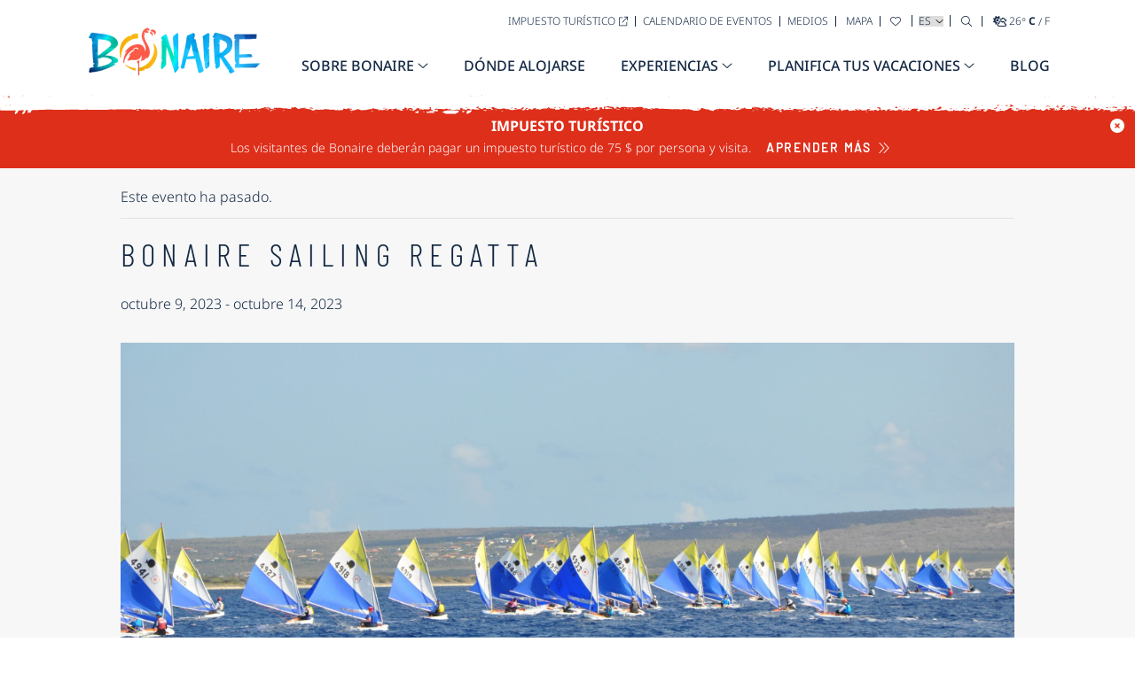

--- FILE ---
content_type: text/html; charset=UTF-8
request_url: https://bonaireisland.com/es/calendario-de-eventos/bonaire-sailing-regatta/
body_size: 21043
content:
<!DOCTYPE html>
<html lang="es">
<head>
    <meta charset="UTF-8">
    <meta name="viewport" content="width=device-width, initial-scale=1.0">
    <title>Bonaire Sailing Regatta | Island of Bonaire</title>
    <link rel='stylesheet' id='tribe-events-views-v2-bootstrap-datepicker-styles-css' href='https://bonaireisland.com/wp-content/plugins/the-events-calendar/vendor/bootstrap-datepicker/css/bootstrap-datepicker.standalone.min.css?ver=6.15.13' type='text/css' media='all' />
<link rel='stylesheet' id='tec-variables-skeleton-css' href='https://bonaireisland.com/wp-content/plugins/the-events-calendar/common/build/css/variables-skeleton.css?ver=6.10.1' type='text/css' media='all' />
<link rel='stylesheet' id='tribe-common-skeleton-style-css' href='https://bonaireisland.com/wp-content/plugins/the-events-calendar/common/build/css/common-skeleton.css?ver=6.10.1' type='text/css' media='all' />
<link rel='stylesheet' id='tribe-tooltipster-css-css' href='https://bonaireisland.com/wp-content/plugins/the-events-calendar/common/vendor/tooltipster/tooltipster.bundle.min.css?ver=6.10.1' type='text/css' media='all' />
<link rel='stylesheet' id='tribe-events-views-v2-skeleton-css' href='https://bonaireisland.com/wp-content/plugins/the-events-calendar/build/css/views-skeleton.css?ver=6.15.13' type='text/css' media='all' />
<link rel='stylesheet' id='tec-variables-full-css' href='https://bonaireisland.com/wp-content/plugins/the-events-calendar/common/build/css/variables-full.css?ver=6.10.1' type='text/css' media='all' />
<link rel='stylesheet' id='tribe-common-full-style-css' href='https://bonaireisland.com/wp-content/plugins/the-events-calendar/common/build/css/common-full.css?ver=6.10.1' type='text/css' media='all' />
<link rel='stylesheet' id='tribe-events-views-v2-full-css' href='https://bonaireisland.com/wp-content/plugins/the-events-calendar/build/css/views-full.css?ver=6.15.13' type='text/css' media='all' />
<link rel='stylesheet' id='tribe-events-views-v2-print-css' href='https://bonaireisland.com/wp-content/plugins/the-events-calendar/build/css/views-print.css?ver=6.15.13' type='text/css' media='print' />
<link rel='stylesheet' id='tribe-events-pro-views-v2-print-css' href='https://bonaireisland.com/wp-content/plugins/events-calendar-pro/build/css/views-print.css?ver=7.7.11' type='text/css' media='print' />
<meta name='robots' content='index, follow, max-image-preview:large, max-snippet:-1, max-video-preview:-1' />
	<style>img:is([sizes="auto" i], [sizes^="auto," i]) { contain-intrinsic-size: 3000px 1500px }</style>
	
	<!-- This site is optimized with the Yoast SEO plugin v26.6 - https://yoast.com/wordpress/plugins/seo/ -->
	<link rel="canonical" href="https://bonaireisland.com/es/calendario-de-eventos/bonaire-sailing-regatta/" />
	<meta property="og:locale" content="es_ES" />
	<meta property="og:type" content="article" />
	<meta property="og:title" content="Bonaire Sailing Regatta | Island of Bonaire" />
	<meta property="og:description" content="La 56ª edición de la Regata Bonaire sale de  9 a 14 de octubre. Durante este evento, la bahía estará llena de velas de todo tipo de divisiones de navegación,..." />
	<meta property="og:url" content="https://bonaireisland.com/es/calendario-de-eventos/bonaire-sailing-regatta/" />
	<meta property="og:site_name" content="Island of Bonaire" />
	<meta property="article:modified_time" content="2023-07-10T15:40:08+00:00" />
	<meta property="og:image" content="https://bonaireisland.com/wp-content/uploads/2023/06/DSC_1045-scaled-e1687464443337.jpg" />
	<meta property="og:image:width" content="2560" />
	<meta property="og:image:height" content="1409" />
	<meta property="og:image:type" content="image/jpeg" />
	<meta name="twitter:card" content="summary_large_image" />
	<meta name="twitter:label1" content="Tiempo de lectura" />
	<meta name="twitter:data1" content="1 minuto" />
	<script type="application/ld+json" class="yoast-schema-graph">{"@context":"https://schema.org","@graph":[{"@type":"WebPage","@id":"https://bonaireisland.com/es/calendario-de-eventos/bonaire-sailing-regatta/","url":"https://bonaireisland.com/es/calendario-de-eventos/bonaire-sailing-regatta/","name":"Bonaire Sailing Regatta | Island of Bonaire","isPartOf":{"@id":"https://bonaireisland.com/es/#website"},"primaryImageOfPage":{"@id":"https://bonaireisland.com/es/calendario-de-eventos/bonaire-sailing-regatta/#primaryimage"},"image":{"@id":"https://bonaireisland.com/es/calendario-de-eventos/bonaire-sailing-regatta/#primaryimage"},"thumbnailUrl":"https://bonaireisland.com/wp-content/uploads/2023/06/DSC_1045-scaled-e1687464443337.jpg","datePublished":"2023-06-22T20:07:41+00:00","dateModified":"2023-07-10T15:40:08+00:00","breadcrumb":{"@id":"https://bonaireisland.com/es/calendario-de-eventos/bonaire-sailing-regatta/#breadcrumb"},"inLanguage":"es","potentialAction":[{"@type":"ReadAction","target":["https://bonaireisland.com/es/calendario-de-eventos/bonaire-sailing-regatta/"]}]},{"@type":"ImageObject","inLanguage":"es","@id":"https://bonaireisland.com/es/calendario-de-eventos/bonaire-sailing-regatta/#primaryimage","url":"https://bonaireisland.com/wp-content/uploads/2023/06/DSC_1045-scaled-e1687464443337.jpg","contentUrl":"https://bonaireisland.com/wp-content/uploads/2023/06/DSC_1045-scaled-e1687464443337.jpg","width":2560,"height":1409},{"@type":"BreadcrumbList","@id":"https://bonaireisland.com/es/calendario-de-eventos/bonaire-sailing-regatta/#breadcrumb","itemListElement":[{"@type":"ListItem","position":1,"name":"Inicio","item":"https://bonaireisland.com/es/"},{"@type":"ListItem","position":2,"name":"Eventos","item":"https://bonaireisland.com/es/events-calendar/"},{"@type":"ListItem","position":3,"name":"Bonaire Sailing Regatta"}]},{"@type":"WebSite","@id":"https://bonaireisland.com/es/#website","url":"https://bonaireisland.com/es/","name":"Island of Bonaire","description":"It&#039;s In Our Nature","potentialAction":[{"@type":"SearchAction","target":{"@type":"EntryPoint","urlTemplate":"https://bonaireisland.com/es/?s={search_term_string}"},"query-input":{"@type":"PropertyValueSpecification","valueRequired":true,"valueName":"search_term_string"}}],"inLanguage":"es"},{"@type":"Event","name":"Bonaire Sailing Regatta","description":"La 56ª edición de la Regata Bonaire sale de  9 a 14 de octubre. Durante este evento, la bahía estará llena de velas de todo tipo de divisiones de navegación,...","image":{"@id":"https://bonaireisland.com/es/calendario-de-eventos/bonaire-sailing-regatta/#primaryimage"},"url":"https://bonaireisland.com/es/calendario-de-eventos/bonaire-sailing-regatta/","eventAttendanceMode":"https://schema.org/OfflineEventAttendanceMode","eventStatus":"https://schema.org/EventScheduled","startDate":"2023-10-09T00:00:00-04:00","endDate":"2023-10-14T23:59:59-04:00","@id":"https://bonaireisland.com/es/calendario-de-eventos/bonaire-sailing-regatta/#event","mainEntityOfPage":{"@id":"https://bonaireisland.com/es/calendario-de-eventos/bonaire-sailing-regatta/"}}]}</script>
	<!-- / Yoast SEO plugin. -->


<link rel='dns-prefetch' href='//connect.facebook.net' />
<link rel="alternate" type="application/rss+xml" title="Island of Bonaire &raquo; Comentario Bonaire Sailing Regatta del feed" href="https://bonaireisland.com/es/calendario-de-eventos/bonaire-sailing-regatta/feed/" />
<script type="text/javascript">
/* <![CDATA[ */
window._wpemojiSettings = {"baseUrl":"https:\/\/s.w.org\/images\/core\/emoji\/16.0.1\/72x72\/","ext":".png","svgUrl":"https:\/\/s.w.org\/images\/core\/emoji\/16.0.1\/svg\/","svgExt":".svg","source":{"concatemoji":"https:\/\/bonaireisland.com\/wp-includes\/js\/wp-emoji-release.min.js?ver=6.8.3"}};
/*! This file is auto-generated */
!function(s,n){var o,i,e;function c(e){try{var t={supportTests:e,timestamp:(new Date).valueOf()};sessionStorage.setItem(o,JSON.stringify(t))}catch(e){}}function p(e,t,n){e.clearRect(0,0,e.canvas.width,e.canvas.height),e.fillText(t,0,0);var t=new Uint32Array(e.getImageData(0,0,e.canvas.width,e.canvas.height).data),a=(e.clearRect(0,0,e.canvas.width,e.canvas.height),e.fillText(n,0,0),new Uint32Array(e.getImageData(0,0,e.canvas.width,e.canvas.height).data));return t.every(function(e,t){return e===a[t]})}function u(e,t){e.clearRect(0,0,e.canvas.width,e.canvas.height),e.fillText(t,0,0);for(var n=e.getImageData(16,16,1,1),a=0;a<n.data.length;a++)if(0!==n.data[a])return!1;return!0}function f(e,t,n,a){switch(t){case"flag":return n(e,"\ud83c\udff3\ufe0f\u200d\u26a7\ufe0f","\ud83c\udff3\ufe0f\u200b\u26a7\ufe0f")?!1:!n(e,"\ud83c\udde8\ud83c\uddf6","\ud83c\udde8\u200b\ud83c\uddf6")&&!n(e,"\ud83c\udff4\udb40\udc67\udb40\udc62\udb40\udc65\udb40\udc6e\udb40\udc67\udb40\udc7f","\ud83c\udff4\u200b\udb40\udc67\u200b\udb40\udc62\u200b\udb40\udc65\u200b\udb40\udc6e\u200b\udb40\udc67\u200b\udb40\udc7f");case"emoji":return!a(e,"\ud83e\udedf")}return!1}function g(e,t,n,a){var r="undefined"!=typeof WorkerGlobalScope&&self instanceof WorkerGlobalScope?new OffscreenCanvas(300,150):s.createElement("canvas"),o=r.getContext("2d",{willReadFrequently:!0}),i=(o.textBaseline="top",o.font="600 32px Arial",{});return e.forEach(function(e){i[e]=t(o,e,n,a)}),i}function t(e){var t=s.createElement("script");t.src=e,t.defer=!0,s.head.appendChild(t)}"undefined"!=typeof Promise&&(o="wpEmojiSettingsSupports",i=["flag","emoji"],n.supports={everything:!0,everythingExceptFlag:!0},e=new Promise(function(e){s.addEventListener("DOMContentLoaded",e,{once:!0})}),new Promise(function(t){var n=function(){try{var e=JSON.parse(sessionStorage.getItem(o));if("object"==typeof e&&"number"==typeof e.timestamp&&(new Date).valueOf()<e.timestamp+604800&&"object"==typeof e.supportTests)return e.supportTests}catch(e){}return null}();if(!n){if("undefined"!=typeof Worker&&"undefined"!=typeof OffscreenCanvas&&"undefined"!=typeof URL&&URL.createObjectURL&&"undefined"!=typeof Blob)try{var e="postMessage("+g.toString()+"("+[JSON.stringify(i),f.toString(),p.toString(),u.toString()].join(",")+"));",a=new Blob([e],{type:"text/javascript"}),r=new Worker(URL.createObjectURL(a),{name:"wpTestEmojiSupports"});return void(r.onmessage=function(e){c(n=e.data),r.terminate(),t(n)})}catch(e){}c(n=g(i,f,p,u))}t(n)}).then(function(e){for(var t in e)n.supports[t]=e[t],n.supports.everything=n.supports.everything&&n.supports[t],"flag"!==t&&(n.supports.everythingExceptFlag=n.supports.everythingExceptFlag&&n.supports[t]);n.supports.everythingExceptFlag=n.supports.everythingExceptFlag&&!n.supports.flag,n.DOMReady=!1,n.readyCallback=function(){n.DOMReady=!0}}).then(function(){return e}).then(function(){var e;n.supports.everything||(n.readyCallback(),(e=n.source||{}).concatemoji?t(e.concatemoji):e.wpemoji&&e.twemoji&&(t(e.twemoji),t(e.wpemoji)))}))}((window,document),window._wpemojiSettings);
/* ]]> */
</script>
<link rel='stylesheet' id='tribe-events-full-pro-calendar-style-css' href='https://bonaireisland.com/wp-content/plugins/events-calendar-pro/build/css/tribe-events-pro-full.css?ver=7.7.11' type='text/css' media='all' />
<link rel='stylesheet' id='tribe-events-virtual-skeleton-css' href='https://bonaireisland.com/wp-content/plugins/events-calendar-pro/build/css/events-virtual-skeleton.css?ver=7.7.11' type='text/css' media='all' />
<link rel='stylesheet' id='tribe-events-virtual-full-css' href='https://bonaireisland.com/wp-content/plugins/events-calendar-pro/build/css/events-virtual-full.css?ver=7.7.11' type='text/css' media='all' />
<link rel='stylesheet' id='tribe-events-virtual-single-skeleton-css' href='https://bonaireisland.com/wp-content/plugins/events-calendar-pro/build/css/events-virtual-single-skeleton.css?ver=7.7.11' type='text/css' media='all' />
<link rel='stylesheet' id='tribe-events-virtual-single-full-css' href='https://bonaireisland.com/wp-content/plugins/events-calendar-pro/build/css/events-virtual-single-full.css?ver=7.7.11' type='text/css' media='all' />
<link rel='stylesheet' id='tec-events-pro-single-css' href='https://bonaireisland.com/wp-content/plugins/events-calendar-pro/build/css/events-single.css?ver=7.7.11' type='text/css' media='all' />
<link rel='stylesheet' id='tribe-events-calendar-pro-style-css' href='https://bonaireisland.com/wp-content/plugins/events-calendar-pro/build/css/tribe-events-pro-full.css?ver=7.7.11' type='text/css' media='all' />
<link rel='stylesheet' id='tribe-events-pro-mini-calendar-block-styles-css' href='https://bonaireisland.com/wp-content/plugins/events-calendar-pro/build/css/tribe-events-pro-mini-calendar-block.css?ver=7.7.11' type='text/css' media='all' />
<link rel='stylesheet' id='tribe-events-v2-single-skeleton-css' href='https://bonaireisland.com/wp-content/plugins/the-events-calendar/build/css/tribe-events-single-skeleton.css?ver=6.15.13' type='text/css' media='all' />
<link rel='stylesheet' id='tribe-events-v2-single-skeleton-full-css' href='https://bonaireisland.com/wp-content/plugins/the-events-calendar/build/css/tribe-events-single-full.css?ver=6.15.13' type='text/css' media='all' />
<link rel='stylesheet' id='tribe-events-virtual-single-v2-skeleton-css' href='https://bonaireisland.com/wp-content/plugins/events-calendar-pro/build/css/events-virtual-single-v2-skeleton.css?ver=7.7.11' type='text/css' media='all' />
<link rel='stylesheet' id='tribe-events-virtual-single-v2-full-css' href='https://bonaireisland.com/wp-content/plugins/events-calendar-pro/build/css/events-virtual-single-v2-full.css?ver=7.7.11' type='text/css' media='all' />
<link rel='stylesheet' id='tec-events-pro-single-style-css' href='https://bonaireisland.com/wp-content/plugins/events-calendar-pro/build/css/custom-tables-v1/single.css?ver=7.7.11' type='text/css' media='all' />
<style id='wp-emoji-styles-inline-css' type='text/css'>

	img.wp-smiley, img.emoji {
		display: inline !important;
		border: none !important;
		box-shadow: none !important;
		height: 1em !important;
		width: 1em !important;
		margin: 0 0.07em !important;
		vertical-align: -0.1em !important;
		background: none !important;
		padding: 0 !important;
	}
</style>
<style id='classic-theme-styles-inline-css' type='text/css'>
/*! This file is auto-generated */
.wp-block-button__link{color:#fff;background-color:#32373c;border-radius:9999px;box-shadow:none;text-decoration:none;padding:calc(.667em + 2px) calc(1.333em + 2px);font-size:1.125em}.wp-block-file__button{background:#32373c;color:#fff;text-decoration:none}
</style>
<style id='global-styles-inline-css' type='text/css'>
:root{--wp--preset--aspect-ratio--square: 1;--wp--preset--aspect-ratio--4-3: 4/3;--wp--preset--aspect-ratio--3-4: 3/4;--wp--preset--aspect-ratio--3-2: 3/2;--wp--preset--aspect-ratio--2-3: 2/3;--wp--preset--aspect-ratio--16-9: 16/9;--wp--preset--aspect-ratio--9-16: 9/16;--wp--preset--color--black: #000000;--wp--preset--color--cyan-bluish-gray: #abb8c3;--wp--preset--color--white: #ffffff;--wp--preset--color--pale-pink: #f78da7;--wp--preset--color--vivid-red: #cf2e2e;--wp--preset--color--luminous-vivid-orange: #ff6900;--wp--preset--color--luminous-vivid-amber: #fcb900;--wp--preset--color--light-green-cyan: #7bdcb5;--wp--preset--color--vivid-green-cyan: #00d084;--wp--preset--color--pale-cyan-blue: #8ed1fc;--wp--preset--color--vivid-cyan-blue: #0693e3;--wp--preset--color--vivid-purple: #9b51e0;--wp--preset--gradient--vivid-cyan-blue-to-vivid-purple: linear-gradient(135deg,rgba(6,147,227,1) 0%,rgb(155,81,224) 100%);--wp--preset--gradient--light-green-cyan-to-vivid-green-cyan: linear-gradient(135deg,rgb(122,220,180) 0%,rgb(0,208,130) 100%);--wp--preset--gradient--luminous-vivid-amber-to-luminous-vivid-orange: linear-gradient(135deg,rgba(252,185,0,1) 0%,rgba(255,105,0,1) 100%);--wp--preset--gradient--luminous-vivid-orange-to-vivid-red: linear-gradient(135deg,rgba(255,105,0,1) 0%,rgb(207,46,46) 100%);--wp--preset--gradient--very-light-gray-to-cyan-bluish-gray: linear-gradient(135deg,rgb(238,238,238) 0%,rgb(169,184,195) 100%);--wp--preset--gradient--cool-to-warm-spectrum: linear-gradient(135deg,rgb(74,234,220) 0%,rgb(151,120,209) 20%,rgb(207,42,186) 40%,rgb(238,44,130) 60%,rgb(251,105,98) 80%,rgb(254,248,76) 100%);--wp--preset--gradient--blush-light-purple: linear-gradient(135deg,rgb(255,206,236) 0%,rgb(152,150,240) 100%);--wp--preset--gradient--blush-bordeaux: linear-gradient(135deg,rgb(254,205,165) 0%,rgb(254,45,45) 50%,rgb(107,0,62) 100%);--wp--preset--gradient--luminous-dusk: linear-gradient(135deg,rgb(255,203,112) 0%,rgb(199,81,192) 50%,rgb(65,88,208) 100%);--wp--preset--gradient--pale-ocean: linear-gradient(135deg,rgb(255,245,203) 0%,rgb(182,227,212) 50%,rgb(51,167,181) 100%);--wp--preset--gradient--electric-grass: linear-gradient(135deg,rgb(202,248,128) 0%,rgb(113,206,126) 100%);--wp--preset--gradient--midnight: linear-gradient(135deg,rgb(2,3,129) 0%,rgb(40,116,252) 100%);--wp--preset--font-size--small: 13px;--wp--preset--font-size--medium: 20px;--wp--preset--font-size--large: 36px;--wp--preset--font-size--x-large: 42px;--wp--preset--spacing--20: 0.44rem;--wp--preset--spacing--30: 0.67rem;--wp--preset--spacing--40: 1rem;--wp--preset--spacing--50: 1.5rem;--wp--preset--spacing--60: 2.25rem;--wp--preset--spacing--70: 3.38rem;--wp--preset--spacing--80: 5.06rem;--wp--preset--shadow--natural: 6px 6px 9px rgba(0, 0, 0, 0.2);--wp--preset--shadow--deep: 12px 12px 50px rgba(0, 0, 0, 0.4);--wp--preset--shadow--sharp: 6px 6px 0px rgba(0, 0, 0, 0.2);--wp--preset--shadow--outlined: 6px 6px 0px -3px rgba(255, 255, 255, 1), 6px 6px rgba(0, 0, 0, 1);--wp--preset--shadow--crisp: 6px 6px 0px rgba(0, 0, 0, 1);}:where(.is-layout-flex){gap: 0.5em;}:where(.is-layout-grid){gap: 0.5em;}body .is-layout-flex{display: flex;}.is-layout-flex{flex-wrap: wrap;align-items: center;}.is-layout-flex > :is(*, div){margin: 0;}body .is-layout-grid{display: grid;}.is-layout-grid > :is(*, div){margin: 0;}:where(.wp-block-columns.is-layout-flex){gap: 2em;}:where(.wp-block-columns.is-layout-grid){gap: 2em;}:where(.wp-block-post-template.is-layout-flex){gap: 1.25em;}:where(.wp-block-post-template.is-layout-grid){gap: 1.25em;}.has-black-color{color: var(--wp--preset--color--black) !important;}.has-cyan-bluish-gray-color{color: var(--wp--preset--color--cyan-bluish-gray) !important;}.has-white-color{color: var(--wp--preset--color--white) !important;}.has-pale-pink-color{color: var(--wp--preset--color--pale-pink) !important;}.has-vivid-red-color{color: var(--wp--preset--color--vivid-red) !important;}.has-luminous-vivid-orange-color{color: var(--wp--preset--color--luminous-vivid-orange) !important;}.has-luminous-vivid-amber-color{color: var(--wp--preset--color--luminous-vivid-amber) !important;}.has-light-green-cyan-color{color: var(--wp--preset--color--light-green-cyan) !important;}.has-vivid-green-cyan-color{color: var(--wp--preset--color--vivid-green-cyan) !important;}.has-pale-cyan-blue-color{color: var(--wp--preset--color--pale-cyan-blue) !important;}.has-vivid-cyan-blue-color{color: var(--wp--preset--color--vivid-cyan-blue) !important;}.has-vivid-purple-color{color: var(--wp--preset--color--vivid-purple) !important;}.has-black-background-color{background-color: var(--wp--preset--color--black) !important;}.has-cyan-bluish-gray-background-color{background-color: var(--wp--preset--color--cyan-bluish-gray) !important;}.has-white-background-color{background-color: var(--wp--preset--color--white) !important;}.has-pale-pink-background-color{background-color: var(--wp--preset--color--pale-pink) !important;}.has-vivid-red-background-color{background-color: var(--wp--preset--color--vivid-red) !important;}.has-luminous-vivid-orange-background-color{background-color: var(--wp--preset--color--luminous-vivid-orange) !important;}.has-luminous-vivid-amber-background-color{background-color: var(--wp--preset--color--luminous-vivid-amber) !important;}.has-light-green-cyan-background-color{background-color: var(--wp--preset--color--light-green-cyan) !important;}.has-vivid-green-cyan-background-color{background-color: var(--wp--preset--color--vivid-green-cyan) !important;}.has-pale-cyan-blue-background-color{background-color: var(--wp--preset--color--pale-cyan-blue) !important;}.has-vivid-cyan-blue-background-color{background-color: var(--wp--preset--color--vivid-cyan-blue) !important;}.has-vivid-purple-background-color{background-color: var(--wp--preset--color--vivid-purple) !important;}.has-black-border-color{border-color: var(--wp--preset--color--black) !important;}.has-cyan-bluish-gray-border-color{border-color: var(--wp--preset--color--cyan-bluish-gray) !important;}.has-white-border-color{border-color: var(--wp--preset--color--white) !important;}.has-pale-pink-border-color{border-color: var(--wp--preset--color--pale-pink) !important;}.has-vivid-red-border-color{border-color: var(--wp--preset--color--vivid-red) !important;}.has-luminous-vivid-orange-border-color{border-color: var(--wp--preset--color--luminous-vivid-orange) !important;}.has-luminous-vivid-amber-border-color{border-color: var(--wp--preset--color--luminous-vivid-amber) !important;}.has-light-green-cyan-border-color{border-color: var(--wp--preset--color--light-green-cyan) !important;}.has-vivid-green-cyan-border-color{border-color: var(--wp--preset--color--vivid-green-cyan) !important;}.has-pale-cyan-blue-border-color{border-color: var(--wp--preset--color--pale-cyan-blue) !important;}.has-vivid-cyan-blue-border-color{border-color: var(--wp--preset--color--vivid-cyan-blue) !important;}.has-vivid-purple-border-color{border-color: var(--wp--preset--color--vivid-purple) !important;}.has-vivid-cyan-blue-to-vivid-purple-gradient-background{background: var(--wp--preset--gradient--vivid-cyan-blue-to-vivid-purple) !important;}.has-light-green-cyan-to-vivid-green-cyan-gradient-background{background: var(--wp--preset--gradient--light-green-cyan-to-vivid-green-cyan) !important;}.has-luminous-vivid-amber-to-luminous-vivid-orange-gradient-background{background: var(--wp--preset--gradient--luminous-vivid-amber-to-luminous-vivid-orange) !important;}.has-luminous-vivid-orange-to-vivid-red-gradient-background{background: var(--wp--preset--gradient--luminous-vivid-orange-to-vivid-red) !important;}.has-very-light-gray-to-cyan-bluish-gray-gradient-background{background: var(--wp--preset--gradient--very-light-gray-to-cyan-bluish-gray) !important;}.has-cool-to-warm-spectrum-gradient-background{background: var(--wp--preset--gradient--cool-to-warm-spectrum) !important;}.has-blush-light-purple-gradient-background{background: var(--wp--preset--gradient--blush-light-purple) !important;}.has-blush-bordeaux-gradient-background{background: var(--wp--preset--gradient--blush-bordeaux) !important;}.has-luminous-dusk-gradient-background{background: var(--wp--preset--gradient--luminous-dusk) !important;}.has-pale-ocean-gradient-background{background: var(--wp--preset--gradient--pale-ocean) !important;}.has-electric-grass-gradient-background{background: var(--wp--preset--gradient--electric-grass) !important;}.has-midnight-gradient-background{background: var(--wp--preset--gradient--midnight) !important;}.has-small-font-size{font-size: var(--wp--preset--font-size--small) !important;}.has-medium-font-size{font-size: var(--wp--preset--font-size--medium) !important;}.has-large-font-size{font-size: var(--wp--preset--font-size--large) !important;}.has-x-large-font-size{font-size: var(--wp--preset--font-size--x-large) !important;}
:where(.wp-block-post-template.is-layout-flex){gap: 1.25em;}:where(.wp-block-post-template.is-layout-grid){gap: 1.25em;}
:where(.wp-block-columns.is-layout-flex){gap: 2em;}:where(.wp-block-columns.is-layout-grid){gap: 2em;}
:root :where(.wp-block-pullquote){font-size: 1.5em;line-height: 1.6;}
</style>
<link rel='stylesheet' id='wpml-legacy-horizontal-list-0-css' href='https://bonaireisland.com/wp-content/plugins/sitepress-multilingual-cms/templates/language-switchers/legacy-list-horizontal/style.min.css?ver=1' type='text/css' media='all' />
<link rel='stylesheet' id='site_css-css' href='https://bonaireisland.com/wp-content/themes/bonaireisland/dist/css/site.css?ver=2.5.1' type='text/css' media='all' />
<script type="text/javascript" id="wpml-cookie-js-extra">
/* <![CDATA[ */
var wpml_cookies = {"wp-wpml_current_language":{"value":"es","expires":1,"path":"\/"}};
var wpml_cookies = {"wp-wpml_current_language":{"value":"es","expires":1,"path":"\/"}};
/* ]]> */
</script>
<script type="text/javascript" src="https://bonaireisland.com/wp-content/plugins/sitepress-multilingual-cms/res/js/cookies/language-cookie.js?ver=486900" id="wpml-cookie-js" defer="defer" data-wp-strategy="defer"></script>
<script type="text/javascript" src="https://bonaireisland.com/wp-includes/js/jquery/jquery.min.js?ver=3.7.1" id="jquery-core-js"></script>
<script type="text/javascript" src="https://bonaireisland.com/wp-includes/js/jquery/jquery-migrate.min.js?ver=3.4.1" id="jquery-migrate-js"></script>
<script type="text/javascript" src="https://bonaireisland.com/wp-content/plugins/the-events-calendar/common/build/js/tribe-common.js?ver=9c44e11f3503a33e9540" id="tribe-common-js"></script>
<script type="text/javascript" src="https://bonaireisland.com/wp-content/plugins/the-events-calendar/build/js/views/breakpoints.js?ver=4208de2df2852e0b91ec" id="tribe-events-views-v2-breakpoints-js"></script>
<link rel="https://api.w.org/" href="https://bonaireisland.com/es/wp-json/" /><link rel="alternate" title="JSON" type="application/json" href="https://bonaireisland.com/es/wp-json/wp/v2/tribe_events/8641" /><link rel="EditURI" type="application/rsd+xml" title="RSD" href="https://bonaireisland.com/xmlrpc.php?rsd" />
<link rel='shortlink' href='https://bonaireisland.com/es/?p=8641' />
<link rel="alternate" title="oEmbed (JSON)" type="application/json+oembed" href="https://bonaireisland.com/es/wp-json/oembed/1.0/embed?url=https%3A%2F%2Fbonaireisland.com%2Fes%2Fcalendario-de-eventos%2Fbonaire-sailing-regatta%2F" />
<link rel="alternate" title="oEmbed (XML)" type="text/xml+oembed" href="https://bonaireisland.com/es/wp-json/oembed/1.0/embed?url=https%3A%2F%2Fbonaireisland.com%2Fes%2Fcalendario-de-eventos%2Fbonaire-sailing-regatta%2F&#038;format=xml" />
<meta name="generator" content="WPML ver:4.8.6 stt:37,1,3,2;" />
<meta name="tec-api-version" content="v1"><meta name="tec-api-origin" content="https://bonaireisland.com/es/"><link rel="alternate" href="https://bonaireisland.com/es/wp-json/tribe/events/v1/events/8641" /><script>document.documentElement.className += " js";</script>
<link rel="icon" href="https://bonaireisland.com/wp-content/uploads/2022/05/cropped-favicon-32x32.png" sizes="32x32" />
<link rel="icon" href="https://bonaireisland.com/wp-content/uploads/2022/05/cropped-favicon-192x192.png" sizes="192x192" />
<link rel="apple-touch-icon" href="https://bonaireisland.com/wp-content/uploads/2022/05/cropped-favicon-180x180.png" />
<meta name="msapplication-TileImage" content="https://bonaireisland.com/wp-content/uploads/2022/05/cropped-favicon-270x270.png" />

    <!-- Google Tag Manager -->
    <script>(function(w,d,s,l,i){w[l]=w[l]||[];w[l].push({'gtm.start':
                new Date().getTime(),event:'gtm.js'});var f=d.getElementsByTagName(s)[0],
            j=d.createElement(s),dl=l!='dataLayer'?'&l='+l:'';j.async=true;j.src=
            'https://www.googletagmanager.com/gtm.js?id='+i+dl;f.parentNode.insertBefore(j,f);
        })(window,document,'script','dataLayer','GTM-58CCKFX');</script>
    <!-- End Google Tag Manager -->
<meta name="p:domain_verify" content="292db8cb4b1243db0f6d3e8150146702"/>
    <noscript>
        <style>
            .simplebar-content-wrapper {
                overflow: auto;
            }
            header {
                opacity: 1!important;
            }
        </style>
    </noscript>

	<style>
	.form-field.frm_none_container {
		width: 100%;
		margin-bottom: 1.5rem;
	}
	</style>
</head>
<body class="font-sans font-light text-blue w-full">
    <!-- Google Tag Manager (noscript) -->
    <noscript><iframe src="https://www.googletagmanager.com/ns.html?id=GTM-58CCKFX"
                      height="0" width="0" style="display:none;visibility:hidden"></iframe></noscript>
    <!-- End Google Tag Manager (noscript) -->
    <a href="#main-content" class="sr-only focus:not-sr-only uppercase focus:z-[9999] focus:bg-white focus:p-2 focus:top-2 focus:left-2 focus:fixed focus:border focus:border-blue">Ir al contenido</a>
    <header class="bg-white px-8 xl:px-24 py-3 lg:pt-4 lg:pb-5 sticky top-0 z-50 "  >
        <div class="flex justify-between items-center lg:items-end">
            <a href="https://bonaireisland.com/es/"><img class="w-[125px] sm:w-[150px] lg:w-[200px]" src="https://bonaireisland.com/wp-content/themes/bonaireisland/dist/img/watercolor-logo.png" alt="Bonaire" width="200" height="55" /></a>
            <div class="text-right">
                <div class="lg:relative">
                    <ul class="p-0 mb-6 text-xs hidden lg:block">
                        <li class="inline-block uppercase leading-none border-r border-blue pr-2 mb-0 mr-2"><a class="hover:underline focus:underline" href="https://tourismtax.bonairegov.com/" target="_blank">Impuesto Turístico<i class="fa-light fa-arrow-up-right-from-square ml-1"></i></a></li><li class="inline-block uppercase leading-none border-r border-blue pr-2 mb-0 mr-2"><a class="hover:underline focus:underline" href="https://bonaireisland.com/es/calendario-de-eventos/" target="">Calendario de eventos</a></li><li class="inline-block uppercase leading-none border-r border-blue pr-2 mb-0 mr-2"><a class="hover:underline focus:underline" href="https://bonaireisland.com/es/medios/" target="">Medios</a></li>                        <li class="inline-block uppercase leading-none border-r border-blue pr-2 mb-0 mr-2">
                            <a class="hover:underline focus:underline" href="https://bonaireisland.com/es/mapa/">Mapa</a>
                        </li>
                        <li class="inline-block uppercase leading-none border-r border-blue pr-3 mb-0 mr-1 last:border-r-0 last:mr-0 last-pr-0">
                            <button type="button" class="open-favorites btn btn-unstyled" aria-controls="favorites" aria-expanded="false" aira-label="Ver Favoritos"><i class="fa-light fa-heart"></i></button>
                        </li>
                        <li class="inline-block uppercase leading-none mb-0 pr-1">
                            <label for="language-selector" class="sr-only">Selecciona tu idioma</label>
                            <select id="language-selector" class="uppercase language-selector"><option  value="https://bonaireisland.com/events-calendar/bonaire-sailing-regatta/">en</option><option  value="https://bonaireisland.com/nl/evenementenkalender/bonaire-sailing-regatta/">nl</option><option  value="https://bonaireisland.com/de/veranstaltungskalender/bonaire-sailing-regatta/">de</option><option selected value="https://bonaireisland.com/es/calendario-de-eventos/bonaire-sailing-regatta/">es</option></select>                        </li>
                        <li class="inline-block uppercase leading-none border-l border-blue pl-3 pr-2">
                            <button type="button" class="btn btn-unstyled search-button" aria-expanded="false" aria-controls="search-bar" aria-label="Sitio de búsqueda"><i class="fa-light fa-magnifying-glass"></i></button>
                        </li>
                        <li class="inline-flex items-center gap-1 uppercase leading-none border-l border-blue pl-3"><span class="temp-wrap"><span class="air-icon"></span> <span class="temp air"></span>° <button type="button" aria-pressed="true" class="unit-toggle font-bold air-c" value="">C</button> / <button type="button" aria-pressed="false" class="unit-toggle air-f" value="">F</button></span></li>
                    </ul>
                    <div class="lg:hidden flex items-center">
                        <div class="flex items-center gap-1 uppercase leading-none mr-5"><span class="temp-wrap"><span class="air-icon"></span> <span class="temp air"></span>° <button type="button" aria-pressed="true" class="unit-toggle font-bold air-c" value="">C</button> / <button type="button" aria-pressed="false" class="unit-toggle air-f" value="">F</button></span></div>
                        <button type="button" class="btn btn-unstyled search-button" aria-expanded="false" aria-controls="search-bar" aria-label="Sitio de búsqueda"><i class="fa-light fa-magnifying-glass"></i></button>
                        <button type="button" class="hamburger hamburger--collapse ml-5" style="padding-top: 4px;" aria-expanded="false" aria-controls="mobile-nav">
                            <span class="sr-only">Abrir Menú</span>
                            <span class="sr-only" style="display: none">Cerrar Menú</span>
                            <span class="hamburger-box">
                                <span class="hamburger-inner"></span>
                            </span>
                        </button>
                        <nav style="display: none" id="mobile-nav" body-scroll-lock-ignore class="overflow-x-hidden w-full absolute px-8 left-0 bg-aqua-50 z-30 text-left flex flex-col justify-between" aria-hidden="true" role="navigation">
                            <div class="flex-none">
                                <div class="language-wrap bg-aqua-100 -mx-8 px-8 py-4 flex items-center">
                                    <label for="mobile-language-selector" class="flex-none uppercase text-sm sm:text-base pr-1">Idioma:</label>
                                    <select id="mobile-language-selector" class="uppercase language-selector"><option  value="https://bonaireisland.com/events-calendar/bonaire-sailing-regatta/">en</option><option  value="https://bonaireisland.com/nl/evenementenkalender/bonaire-sailing-regatta/">nl</option><option  value="https://bonaireisland.com/de/veranstaltungskalender/bonaire-sailing-regatta/">de</option><option selected value="https://bonaireisland.com/es/calendario-de-eventos/bonaire-sailing-regatta/">es</option></select>                                </div>
                                <ul class="px-0 m-0 py-4 sm:py-8"><li class="block mb-4 sm:mb-5 pb-3 sm:pb-4 border-b border-darkGray"><button type="button" class="relative block w-full text-base sm:text-lg uppercase text-left hover:underline focus:underline focus:outline-0 panel-open  menu-item menu-item-type-post_type menu-item-object-page menu-item-has-children font-medium" aria-controls="6193-panel" aria-expanded="false" aria-label="Abrir Sobre Bonaire Nav">Sobre Bonaire</button><div class="absolute bg-white left-full top-0 h-full w-full overflow-y-auto invisible uppercase p-8 pt-2 transition-all duration-300 z-10 panel" id="6193-panel" aria-hidden="true" aria-label="Sobre Bonaire Navegación"><h2 class="m-0 font-sans font-normal text-base sm:text-lg mb-4"><button type="button" class="uppercase hover:underline focus:underline focus:outline-0 panel-close" aria-expanded="false" aria-controls="6193-panel" aria-label="Cerrar Sobre Bonaire Nav"><i class="fa-light fa-circle-arrow-left mr-2 sm:mr-3"></i>Sobre Bonaire</button></h2><div class="mb-6 pl-6 sm:pl-8"><p class="text-sm normal-case mb-0">Ya sea que desees explorar nuestros aminados arrecifes repletos de peces tropicales, encontrar una playa tranquila para hacerla tuya o disfrutar de nuestra cocina inolvidable, todo comienza aquí. </p><div class="md:-mx-4 mt-3"><a href="https://bonaireisland.com/es/sobre-bonaire/" target="" class="btn btn-primary">Conocer Bonaire<i class="fa-light fa-chevrons-right"></i></a></div></div><ul class="pl-6 sm:pl-8"><li class="block text-base mb-4 last:mb-0"><a class=" menu-item menu-item-type-post_type menu-item-object-page focus:underline hover:underline" href="https://bonaireisland.com/es/sobre-bonaire/naturaleza/" target="">Naturaleza</a></li><li class="block text-base mb-4 last:mb-0"><a class=" menu-item menu-item-type-post_type menu-item-object-page focus:underline hover:underline" href="https://bonaireisland.com/es/sobre-bonaire/bonaire-bond/" target="">Bonaire Bond</a></li><li class="block text-base mb-4 last:mb-0"><a class=" menu-item menu-item-type-post_type menu-item-object-page focus:underline hover:underline" href="https://bonaireisland.com/es/sobre-bonaire/bonaire-ambassadors/" target="">Bonaire Ambassadors</a></li><li class="block text-base mb-4 last:mb-0"><a class=" menu-item menu-item-type-post_type menu-item-object-page focus:underline hover:underline" href="https://bonaireisland.com/es/bonaire-friends/" target="">Bonaire Friends</a></li></ul></div></li><li class="block text-base sm:text-lg uppercase mb-4 sm:mb-5 pb-3 sm:pb-4 border-b border-darkGray"><a class=" menu-item menu-item-type-post_type menu-item-object-page focus:underline hover:underline font-medium" href="https://bonaireisland.com/es/donde-alojarse/" target="">Dónde alojarse</a></li><li class="block mb-4 sm:mb-5 pb-3 sm:pb-4 border-b border-darkGray"><button type="button" class="relative block w-full text-base sm:text-lg uppercase text-left hover:underline focus:underline focus:outline-0 panel-open  menu-item menu-item-type-post_type menu-item-object-page menu-item-has-children font-medium" aria-controls="6198-panel" aria-expanded="false" aria-label="Abrir Experiencias Nav">Experiencias</button><div class="absolute bg-white left-full top-0 h-full w-full overflow-y-auto invisible uppercase p-8 pt-2 transition-all duration-300 z-10 panel" id="6198-panel" aria-hidden="true" aria-label="Experiencias Navegación"><h2 class="m-0 font-sans font-normal text-base sm:text-lg mb-4"><button type="button" class="uppercase hover:underline focus:underline focus:outline-0 panel-close" aria-expanded="false" aria-controls="6198-panel" aria-label="Cerrar Experiencias Nav"><i class="fa-light fa-circle-arrow-left mr-2 sm:mr-3"></i>Experiencias</button></h2><div class="mb-6 pl-6 sm:pl-8"><p class="text-sm normal-case mb-0">No importa cuál es tu actividad favorita, la encontrarás en Bonaire. Desde bucear en nuestros cálidos mares tropicales hasta explorar cada centímetro de nuestro paisaje natural, pasando por comidas inolvidables, aquí encontrarás exactamente lo que estás buscando.</p><div class="md:-mx-4 mt-3"><a href="https://bonaireisland.com/es/experiencias/" target="" class="btn btn-primary">Más información<i class="fa-light fa-chevrons-right"></i></a></div></div><ul class="pl-6 sm:pl-8"><li class="block text-base mb-4 last:mb-0"><a class=" menu-item menu-item-type-post_type menu-item-object-page focus:underline hover:underline" href="https://bonaireisland.com/es/experiencias/buceo/" target="">Buceo</a></li><li class="block text-base mb-4 last:mb-0"><a class=" menu-item menu-item-type-post_type menu-item-object-page focus:underline hover:underline" href="https://bonaireisland.com/es/experiencias/deportes-acuaticos/" target="">Deportes acuáticos</a></li><li class="block text-base mb-4 last:mb-0"><a class=" menu-item menu-item-type-post_type menu-item-object-page focus:underline hover:underline" href="https://bonaireisland.com/es/experiencias/aventuras-ecologicas/" target="">Aventuras ecológicas</a></li><li class="block text-base mb-4 last:mb-0"><a class=" menu-item menu-item-type-post_type menu-item-object-page focus:underline hover:underline" href="https://bonaireisland.com/es/experiencias/atracciones-turisticas/" target="">Atracciones turísticas</a></li><li class="block text-base mb-4 last:mb-0"><a class=" menu-item menu-item-type-post_type menu-item-object-page focus:underline hover:underline" href="https://bonaireisland.com/es/experiencias/playas/" target="">Playas</a></li><li class="block text-base mb-4 last:mb-0"><a class=" menu-item menu-item-type-post_type menu-item-object-page focus:underline hover:underline" href="https://bonaireisland.com/es/experiencias/cocina/" target="">Cocina</a></li><li class="block text-base mb-4 last:mb-0"><a class=" menu-item menu-item-type-post_type menu-item-object-page focus:underline hover:underline" href="https://bonaireisland.com/es/experiencias/excursiones/" target="">Excursiones</a></li></ul></div></li><li class="block mb-4 sm:mb-5 pb-3 sm:pb-4 border-b border-darkGray"><button type="button" class="relative block w-full text-base sm:text-lg uppercase text-left hover:underline focus:underline focus:outline-0 panel-open  menu-item menu-item-type-post_type menu-item-object-page menu-item-has-children font-medium" aria-controls="6206-panel" aria-expanded="false" aria-label="Abrir Planifica tus vacaciones Nav">Planifica tus vacaciones</button><div class="absolute bg-white left-full top-0 h-full w-full overflow-y-auto invisible uppercase p-8 pt-2 transition-all duration-300 z-10 panel" id="6206-panel" aria-hidden="true" aria-label="Planifica tus vacaciones Navegación"><h2 class="m-0 font-sans font-normal text-base sm:text-lg mb-4"><button type="button" class="uppercase hover:underline focus:underline focus:outline-0 panel-close" aria-expanded="false" aria-controls="6206-panel" aria-label="Cerrar Planifica tus vacaciones Nav"><i class="fa-light fa-circle-arrow-left mr-2 sm:mr-3"></i>Planifica tus vacaciones</button></h2><div class="mb-6 pl-6 sm:pl-8"><p class="text-sm normal-case mb-0">Descubre cómo viajar a Bonaire y obtén información sobre tu visita mientras estás en la isla.</p><div class="md:-mx-4 mt-3"><a href="https://bonaireisland.com/es/planifica-tus-vacaciones/" target="" class="btn btn-primary">Más información<i class="fa-light fa-chevrons-right"></i></a></div></div><ul class="pl-6 sm:pl-8"><li class="block text-base mb-4 last:mb-0"><a class=" menu-item menu-item-type-post_type menu-item-object-page focus:underline hover:underline" href="https://bonaireisland.com/es/planifica-tus-vacaciones/preguntas-frecuentes/" target="">Preguntas frecuentes</a></li><li class="block text-base mb-4 last:mb-0"><a class=" menu-item menu-item-type-post_type menu-item-object-page focus:underline hover:underline" href="https://bonaireisland.com/es/planifica-tus-vacaciones/moverse-por-la-isla/" target="">Moverse por la isla</a></li><li class="block text-base mb-4 last:mb-0"><a class=" menu-item menu-item-type-post_type menu-item-object-page focus:underline hover:underline" href="https://bonaireisland.com/es/planifica-tus-vacaciones/como-llegar-a-bonaire/" target="">Cómo llegar a Bonaire</a></li><li class="block text-base mb-4 last:mb-0"><a class=" menu-item menu-item-type-post_type menu-item-object-page focus:underline hover:underline" href="https://bonaireisland.com/es/planifica-tus-vacaciones/itinerarios/" target="">Itinerarios</a></li></ul></div></li><li class="block text-base sm:text-lg uppercase mb-4 sm:mb-5 pb-3 sm:pb-4 border-b border-darkGray"><a class=" menu-item menu-item-type-post_type menu-item-object-page focus:underline hover:underline font-medium" href="https://bonaireisland.com/es/blog/" target="">Blog</a></li><li class="block text-base sm:text-lg uppercase mb-4 sm:mb-5 pb-3 sm:pb-4 border-b border-darkGray"><a class="mobile-only menu-item menu-item-type-post_type menu-item-object-page focus:underline hover:underline font-medium" href="https://bonaireisland.com/es/calendario-de-eventos/" target="">Calendario de eventos</a></li><li class="block text-base sm:text-lg uppercase mb-4 sm:mb-5 pb-3 sm:pb-4 border-b border-darkGray"><a class="mobile-only menu-item menu-item-type-post_type menu-item-object-page focus:underline hover:underline font-medium" href="https://bonaireisland.com/es/medios/" target="">Medios</a></li><li class="block text-base sm:text-lg uppercase mb-4 sm:mb-5 pb-3 sm:pb-4 border-b border-darkGray"><a class="mobile-only menu-item menu-item-type-custom menu-item-object-custom focus:underline hover:underline font-medium" href="https://tourismtax.bonairegov.com/" target="_blank">Entry Tax</a></li></ul>                            </div>
                        </nav>
                    </div>
                    <div style="display: none" class="lg:flex lg:justify-end absolute right-0 w-full top-full z-30 bg-white pb-3 lg:pb-0 lg:pt-4 px-8 lg:px-0" id="search-bar" aria-hidden="true">
                        <div class="lg:w-3/5">
                            <form class="flex" role="search" method="get" action="https://bonaireisland.com/es/">
                                <div class="flex-none">
                                    <label for="search-input" class="flex h-full items-center text-blue border border-darkGay px-4 rounded-tl-full rounded-bl-full">Sitio de búsqueda</label>
                                </div>
                                <input id="search-input" name="s" type="search" value="" class="w-full py-2 px-4 border-t border-b bg-white focus:border-blue outline-0 border-darkGray mb-0" />
                                <button type="submit" class="btn btn-primary" style="border-radius: 0 9999px 9999px 0; margin: 0; padding: 0 .875rem">Buscar</button>
                            </form>
                        </div>
                    </div>
                </div>
                <nav id="main-nav" class="menu-primary-nav-spanish-container"><ul class="nav-menu -mx-4 xl:-mx-5 hidden lg:block"><li class="nav-item mb-0 mx-4 xl:mx-5 inline-block uppercase text-sm xl:text-base  children"><a class=" menu-item menu-item-type-post_type menu-item-object-page menu-item-has-children relative font-medium " href="https://bonaireisland.com/es/sobre-bonaire/" target="">Sobre Bonaire</a><div class="sub-nav absolute w-full left-0 top-full bg-aqua-100 bg-aqua-scribbles-lg-right bg-[length:400px] xl:bg-[length:500px] bg-right-top bg-no-repeat hidden z-40 px-8 xl:px-24 py-8 text-left" aria-label="Sobre Bonaire Menú desplegable" id="nav-sobre-bonaire"><div class="flex items-center"><div class="flex-none w-[275px] xl:w-[350px]"><h2 class="text-2xl mb-4">Sobre Bonaire</h2><p class="text-sm normal-case mb-0">Ya sea que desees explorar nuestros aminados arrecifes repletos de peces tropicales, encontrar una playa tranquila para hacerla tuya o disfrutar de nuestra cocina inolvidable, todo comienza aquí. </p><div class="-mx-4 mt-6"><a href="https://bonaireisland.com/es/sobre-bonaire/" target="" class="btn btn-primary">Conocer Bonaire<i class="fa-light fa-chevrons-right"></i></a></div></div><div class="flex grow justify-between"><ul class="grid grid-rows-3 grid-flow-col gap-6 xl:gap-8 mx-6 xl:mx-8 p-6 xl:p-8 border-l border-blue"><li class="uppercase block mb-0 text-sm"><a class=" menu-item menu-item-type-post_type menu-item-object-page hover:underline focus:underline " href="https://bonaireisland.com/es/sobre-bonaire/naturaleza/" target="">Naturaleza</a></li><li class="uppercase block mb-0 text-sm"><a class=" menu-item menu-item-type-post_type menu-item-object-page hover:underline focus:underline " href="https://bonaireisland.com/es/sobre-bonaire/bonaire-bond/" target="">Bonaire Bond</a></li><li class="uppercase block mb-0 text-sm"><a class=" menu-item menu-item-type-post_type menu-item-object-page hover:underline focus:underline " href="https://bonaireisland.com/es/sobre-bonaire/bonaire-ambassadors/" target="">Bonaire Ambassadors</a></li><li class="uppercase block mb-0 text-sm"><a class=" menu-item menu-item-type-post_type menu-item-object-page hover:underline focus:underline " href="https://bonaireisland.com/es/bonaire-friends/" target="">Bonaire Friends</a></li></ul></div><div class="flex-none w-[250px] xl:w-[275px]"><div class="bordered mb-1 after:bg-yellow-left-border"><img src="https://bonaireisland.com/wp-content/uploads/2022/08/planvacation_featured.jpg" alt="" loading="lazy" class="w-full max-w-none" /></div><p class="text-sm uppercase font-display mb-2 font-semibold">Destacado: Impuesto turístico</p><p class="text-sm normal-case mb-2">Los visitantes de Bonaire deben pagar un impuesto turístico de 75 $ por persona y visita.</p><div class="-mx-4"><a href="https://tourismtax.bonairegov.com/" target="_blank" class="btn btn-text">Más información<i class="fa-light fa-chevrons-right"></i></a></div></div></div></div></li><li class="nav-item mb-0 mx-4 xl:mx-5 inline-block uppercase text-sm xl:text-base  "><a class=" menu-item menu-item-type-post_type menu-item-object-page relative font-medium " href="https://bonaireisland.com/es/donde-alojarse/" target="">Dónde alojarse</a></li><li class="nav-item mb-0 mx-4 xl:mx-5 inline-block uppercase text-sm xl:text-base  children"><a class=" menu-item menu-item-type-post_type menu-item-object-page menu-item-has-children relative font-medium " href="https://bonaireisland.com/es/experiencias/" target="">Experiencias</a><div class="sub-nav absolute w-full left-0 top-full bg-aqua-100 bg-aqua-scribbles-lg-right bg-[length:400px] xl:bg-[length:500px] bg-right-top bg-no-repeat hidden z-40 px-8 xl:px-24 py-8 text-left" aria-label="Experiencias Menú desplegable" id="nav-experiencias"><div class="flex items-center"><div class="flex-none w-[275px] xl:w-[350px]"><h2 class="text-2xl mb-4">Descubre experiencias</h2><p class="text-sm normal-case mb-0">No importa cuál es tu actividad favorita, la encontrarás en Bonaire. Desde bucear en nuestros cálidos mares tropicales hasta explorar cada centímetro de nuestro paisaje natural, pasando por comidas inolvidables, aquí encontrarás exactamente lo que estás buscando.</p><div class="-mx-4 mt-6"><a href="https://bonaireisland.com/es/experiencias/" target="" class="btn btn-primary">Más información<i class="fa-light fa-chevrons-right"></i></a></div></div><div class="flex grow justify-between"><ul class="grid grid-rows-3 grid-flow-col gap-6 xl:gap-8 mx-6 xl:mx-8 p-6 xl:p-8 border-l border-blue"><li class="uppercase block mb-0 text-sm"><a class=" menu-item menu-item-type-post_type menu-item-object-page hover:underline focus:underline " href="https://bonaireisland.com/es/experiencias/buceo/" target="">Buceo</a></li><li class="uppercase block mb-0 text-sm"><a class=" menu-item menu-item-type-post_type menu-item-object-page hover:underline focus:underline " href="https://bonaireisland.com/es/experiencias/deportes-acuaticos/" target="">Deportes acuáticos</a></li><li class="uppercase block mb-0 text-sm"><a class=" menu-item menu-item-type-post_type menu-item-object-page hover:underline focus:underline " href="https://bonaireisland.com/es/experiencias/aventuras-ecologicas/" target="">Aventuras ecológicas</a></li><li class="uppercase block mb-0 text-sm"><a class=" menu-item menu-item-type-post_type menu-item-object-page hover:underline focus:underline " href="https://bonaireisland.com/es/experiencias/atracciones-turisticas/" target="">Atracciones turísticas</a></li><li class="uppercase block mb-0 text-sm"><a class=" menu-item menu-item-type-post_type menu-item-object-page hover:underline focus:underline " href="https://bonaireisland.com/es/experiencias/playas/" target="">Playas</a></li><li class="uppercase block mb-0 text-sm"><a class=" menu-item menu-item-type-post_type menu-item-object-page hover:underline focus:underline " href="https://bonaireisland.com/es/experiencias/cocina/" target="">Cocina</a></li><li class="uppercase block mb-0 text-sm"><a class=" menu-item menu-item-type-post_type menu-item-object-page hover:underline focus:underline " href="https://bonaireisland.com/es/experiencias/excursiones/" target="">Excursiones</a></li></ul></div><div class="flex-none w-[250px] xl:w-[275px]"><div class="bordered mb-1 after:bg-yellow-left-border"><img src="https://bonaireisland.com/wp-content/uploads/2022/07/diving_featured.jpg" alt="" loading="lazy" class="w-full max-w-none" /></div><p class="text-sm uppercase font-display mb-2 font-semibold">Destacado: Lugares para bucear</p><p class="text-sm normal-case mb-2">Bonaire es el mejor lugar de buceo del Caribe. Explora los más de 85 lugares para bucear de Bonaire.</p><div class="-mx-4"><a href="https://bonaireisland.com/es/experiencias/buceo/lugares-para-bucear/" target="" class="btn btn-text">Más información<i class="fa-light fa-chevrons-right"></i></a></div></div></div></div></li><li class="nav-item mb-0 mx-4 xl:mx-5 inline-block uppercase text-sm xl:text-base  children"><a class=" menu-item menu-item-type-post_type menu-item-object-page menu-item-has-children relative font-medium " href="https://bonaireisland.com/es/planifica-tus-vacaciones/" target="">Planifica tus vacaciones</a><div class="sub-nav absolute w-full left-0 top-full bg-aqua-100 bg-aqua-scribbles-lg-right bg-[length:400px] xl:bg-[length:500px] bg-right-top bg-no-repeat hidden z-40 px-8 xl:px-24 py-8 text-left" aria-label="Planifica tus vacaciones Menú desplegable" id="nav-planifica-tus-vacaciones"><div class="flex items-center"><div class="flex-none w-[275px] xl:w-[350px]"><h2 class="text-2xl mb-4">Planifica tus vacaciones</h2><p class="text-sm normal-case mb-0">Descubre cómo viajar a Bonaire y obtén información sobre tu visita mientras estás en la isla.</p><div class="-mx-4 mt-6"><a href="https://bonaireisland.com/es/planifica-tus-vacaciones/" target="" class="btn btn-primary">Más información<i class="fa-light fa-chevrons-right"></i></a></div></div><div class="flex grow justify-between"><ul class="grid grid-rows-3 grid-flow-col gap-6 xl:gap-8 mx-6 xl:mx-8 p-6 xl:p-8 border-l border-blue"><li class="uppercase block mb-0 text-sm"><a class=" menu-item menu-item-type-post_type menu-item-object-page hover:underline focus:underline " href="https://bonaireisland.com/es/planifica-tus-vacaciones/preguntas-frecuentes/" target="">Preguntas frecuentes</a></li><li class="uppercase block mb-0 text-sm"><a class=" menu-item menu-item-type-post_type menu-item-object-page hover:underline focus:underline " href="https://bonaireisland.com/es/planifica-tus-vacaciones/moverse-por-la-isla/" target="">Moverse por la isla</a></li><li class="uppercase block mb-0 text-sm"><a class=" menu-item menu-item-type-post_type menu-item-object-page hover:underline focus:underline " href="https://bonaireisland.com/es/planifica-tus-vacaciones/como-llegar-a-bonaire/" target="">Cómo llegar a Bonaire</a></li><li class="uppercase block mb-0 text-sm"><a class=" menu-item menu-item-type-post_type menu-item-object-page hover:underline focus:underline " href="https://bonaireisland.com/es/planifica-tus-vacaciones/itinerarios/" target="">Itinerarios</a></li></ul></div><div class="flex-none w-[250px] xl:w-[275px]"><div class="bordered mb-1 after:bg-yellow-left-border"><img src="https://bonaireisland.com/wp-content/uploads/2022/08/Turtle-girl.jpeg" alt="Sea turtle swimming in clear blue water " loading="lazy" class="w-full max-w-none" /></div><p class="text-sm uppercase font-display mb-2 font-semibold">Destacado: Bonaire Etiqueta de Naturaleza</p><p class="text-sm normal-case mb-2">Requerimos que los visitantes compren una etiqueta de naturaleza para todas las actividades acuáticas para ayudar a mantener la isla impoluta.</p><div class="-mx-4"><a href="https://stinapa.bonairenaturefee.org/" target="_blank" class="btn btn-text">Más información<i class="fa-light fa-chevrons-right"></i></a></div></div></div></div></li><li class="nav-item mb-0 mx-4 xl:mx-5 inline-block uppercase text-sm xl:text-base  "><a class=" menu-item menu-item-type-post_type menu-item-object-page relative font-medium " href="https://bonaireisland.com/es/blog/" target="">Blog</a></li></ul></nav>            </div>
        </div>
        <img src="https://bonaireisland.com/wp-content/themes/bonaireisland/dist/img/textures/white-bottom.svg" alt="" class="absolute top-full -translate-y-[3%] -mx-8 xl:-mx-24 w-full max-w-none z-10 h-6" />

        <div class="absolute w-full top-full left-0 bg-red text-white text-center px-8 pb-3 pt-5 sm:pt-6" style="display: none" id="alert-bar"><p class="uppercase font-bold mb-0">Impuesto Turístico</strong></p><p class="text-sm mb-0 inline-block">Los visitantes de Bonaire deberán pagar un impuesto turístico de 75 $ por persona y visita.</p><a href="https://tourismtax.bonairegov.com/" target="_blank" class="btn btn-text sm:mt-0 mt-2" style="text-align:center;margin-bottom:0;">Aprender Más<i class="fa-light fa-chevrons-right"></i></a><button type="button" id="close-alert" class="absolute right-3 top-5 sm:top-6" aria-label="Cerrar la barra de alertas"><i class="fa-solid fa-circle-xmark"></i></button><div>
    </header>

    <div id="favorites" class="fixed bottom-0 lg:bottom-auto lg:top-0 w-full bg-aqua-100 bg-aqua-scribbles-right bg-no-repeat bg-[length:500px] bg-right-top z-50 px-8 xl:px-24 py-4 sm:py-6 pb-12 sm:pb-20 lg:pb-4 max-h-[75vh] overflow-y-auto" aria-hidden="true" style="display: none">
        <button class="close absolute right-4 top-4 text-2xl" aria-label="Cerrar Favoritos"><i class="fa-solid fa-circle-xmark"></i></button>
        <h2>Favoritos</h2>
        <h3>Tu itinerario de viaje personal:</h3>
        <p class="max-w-2xl mt-6">Encuentre los sitios que más le interesen, desde sitios de buceo y caminatas hasta visitas turísticas, restaurantes y todo lo demás. Luego, póngalos en "favoritos" para crear un itinerario que sea todo suyo.</p>
        <div id="favorites-nav" data-simplebar data-simplebar-auto-hide="false" class="w-full flex flex-row flex-nowrap sm:mt-6 pb-6">
        </div>
        <p class="-mt-6 mb-4 uppercase font-display font-medium tracking-widest text-xl" id="no-favorites">No hay favoritos seleccionados actualmente.</p>
        <div id="favorites-results"></div>
    </div>

    <main id="main-content">
<div class="bg-gray px-4 md:px-0 single" id="events-calendar"><section id="tribe-events-pg-template" class="tribe-events-pg-template" role="main"><div class="tribe-events-before-html"></div><span class="tribe-events-ajax-loading"><img class="tribe-events-spinner-medium" src="https://bonaireisland.com/wp-content/plugins/the-events-calendar/src/resources/images/tribe-loading.gif" alt="Cargando Eventos" /></span>
<div id="tribe-events-content" class="tribe-events-single">

	<p class="tribe-events-back">
		<a href="https://bonaireisland.com/es/events-calendar/"> &laquo; Todos los Eventos</a>
	</p>

	<!-- Notices -->
	<div class="tribe-events-notices"><ul><li>Este evento ha pasado.</li></ul></div>
	<h1 class="tribe-events-single-event-title">Bonaire Sailing Regatta</h1>
	<div class="tribe-events-schedule tribe-clearfix">
		<div><span class="tribe-event-date-start">octubre 9, 2023</span> - <span class="tribe-event-date-end">octubre 14, 2023</span></div>			</div>

	<!-- Event header -->
	<div id="tribe-events-header"  data-title="Bonaire Sailing Regatta | Island of Bonaire" data-viewtitle="Bonaire Sailing Regatta">
		<!-- Navigation -->
		<nav class="tribe-events-nav-pagination" aria-label="Navegación del Evento">
			<ul class="tribe-events-sub-nav">
				<li class="tribe-events-nav-previous"><a href="https://bonaireisland.com/es/calendario-de-eventos/tourism-after-5-7/"><span>&laquo;</span> Tourism After 5</a></li>
				<li class="tribe-events-nav-next"><a href="https://bonaireisland.com/es/calendario-de-eventos/marshe-di-rincon-3/">Marshe di Rincon <span>&raquo;</span></a></li>
			</ul>
			<!-- .tribe-events-sub-nav -->
		</nav>
	</div>
	<!-- #tribe-events-header -->

			<div id="post-8641" class="post-8641 tribe_events type-tribe_events status-publish has-post-thumbnail hentry">
			<!-- Event featured image, but exclude link -->
			<div class="tribe-events-event-image"><img width="2560" height="1409" src="https://bonaireisland.com/wp-content/uploads/2023/06/DSC_1045-scaled-e1687464443337.jpg" class="attachment-full size-full wp-post-image" alt="" /></div>
			<!-- Event content -->
						<div class="tribe-events-single-event-description tribe-events-content">
				<p>La 56ª edición de la Regata Bonaire sale de  9 a 14 de octubre. Durante este evento, la bahía estará llena de velas de todo tipo de divisiones de navegación, todas compitiendo en el campeonato de su clase. Durante la noche visita el centro de la ciudad, donde diferentes vendedores venden comida, artesanía y otros artículos. También podrás disfrutar de diferentes actuaciones en vivo de artistas locales e internacionales.</p>
<p>&nbsp;</p>
			</div>
			<!-- .tribe-events-single-event-description -->
			
			<!-- Event meta -->
						
	<div class="tribe-events-single-section tribe-events-event-meta primary tribe-clearfix">


<div class="tribe-events-meta-group tribe-events-meta-group-details">
	<h2 class="tribe-events-single-section-title"> Detalles </h2>
	<ul class="tribe-events-meta-list">

		
			<li class="tribe-events-meta-item">
				<span class="tribe-events-start-date-label tribe-events-meta-label">Comienza:</span>
				<span class="tribe-events-meta-value">
					<abbr class="tribe-events-abbr tribe-events-start-date published dtstart" title="2023-10-09"> octubre 9, 2023 </abbr>
				</span>
			</li>

			<li class="tribe-events-meta-item">
				<span class="tribe-events-end-date-label tribe-events-meta-label">Finaliza:</span>
				<span class="tribe-events-meta-value">
					<abbr class="tribe-events-abbr tribe-events-end-date dtend" title="2023-10-14"> octubre 14, 2023 </abbr>
				</span>
			</li>

		
		
		
		
		
		
			</ul>
</div>

	</div>


					</div> <!-- #post-x -->
			
	<!-- Event footer -->
	<div id="tribe-events-footer">
		<!-- Navigation -->
		<nav class="tribe-events-nav-pagination" aria-label="Navegación del Evento">
			<ul class="tribe-events-sub-nav">
				<li class="tribe-events-nav-previous"><a href="https://bonaireisland.com/es/calendario-de-eventos/tourism-after-5-7/"><span>&laquo;</span> Tourism After 5</a></li>
				<li class="tribe-events-nav-next"><a href="https://bonaireisland.com/es/calendario-de-eventos/marshe-di-rincon-3/">Marshe di Rincon <span>&raquo;</span></a></li>
			</ul>
			<!-- .tribe-events-sub-nav -->
		</nav>
	</div>
	<!-- #tribe-events-footer -->

</div><!-- #tribe-events-content -->
<div class="tribe-events-after-html"></div>
<!--
This calendar is powered by The Events Calendar.
http://evnt.is/18wn
-->
</section></div><footer class="relative bg-blue px-8 xl:px-24 pt-12 sm:pt-16 pb-40 sm:pb-16 text-white text-sm">
    <img src="https://bonaireisland.com/wp-content/themes/bonaireisland/dist/img/textures/blue-top.svg" alt="" class="absolute z-30 top-0 -translate-y-[97%] -mx-8 xl:-mx-24 w-full max-w-none" />
    <div class="lg:flex flex-wrap justify-between">
        <div>
            <a href="https://bonaireisland.com/es/" class="block mb-4">
                <img src="https://bonaireisland.com/wp-content/themes/bonaireisland/dist/img/white-logo.png" alt="Bonaire" width="200" height="66" />
            </a>
            <p>
                Tourism Corporation Bonaire<br />
Kaya Grandi #2, Kralendijk,<br />
Bonaire<br />
Dutch Caribbean<br />
Tel: +599-717-8322<br />
Horario:<br />
Lunes - Jueves 8:00 - 12:00 | 13:30 - 17:00<br />
Viernes 8:00 - 12:00            </p>
            <p class="mb-0">Copyright 2026 Tourism Corporation Bonaire</p>
            <ul class="p-0 mb-6">
                <a class="hover:underline" href="https://platform.crowdriff.com/m/bonaire" target="">Media Gallery</a>. <a class="hover:underline" href="https://bonaireisland.com/es/politica-de-privacidad/" target="">Política de privacidad</a>. <a class="hover:underline" href="https://bonaireisland.com/es/terminos-de-uso/" target="">Términos de uso</a>. <a class="hover:underline" href="https://bonaireisland.com/es/contacta-con-nosotros/" target="">Contacta con nosotros</a>.             </ul>
            <ul class="my-0 -mx-2 p-0 text-blue text-xl">
                <li class="inline-block mx-2 text-center align-top"><a class="block leading-8 w-8 h-8 rounded-full bg-white border border-transparent hover:text-white hover:bg-blue hover:border-white transition-all" href="https://www.facebook.com/BonaireIsland/" target="_blank" title="Bonaire X (Formerly Twitter)"><i class="fa-brands h-[.75em] align-[0] fa-facebook-f"></i></a></li><li class="inline-block mx-2 text-center align-top"><a class="block leading-8 w-8 h-8 rounded-full bg-white border border-transparent hover:text-white hover:bg-blue hover:border-white transition-all" href="https://twitter.com/BonaireIsland/" target="_blank" title="Bonaire X (Formerly Twitter)"><i class="fa-brands h-[.75em] align-[0] fa-facebook-f"></i></a></li><li class="inline-block mx-2 text-center align-top"><a class="block leading-8 w-8 h-8 rounded-full bg-white border border-transparent hover:text-white hover:bg-blue hover:border-white transition-all" href="https://instagram.com/bonaireisland/" target="_blank" title="Bonaire X (Formerly Twitter)"><i class="fa-brands h-[.75em] align-[0] fa-instagram"></i></a></li><li class="inline-block mx-2 text-center align-top"><a class="block leading-8 w-8 h-8 rounded-full bg-white border border-transparent hover:text-white hover:bg-blue hover:border-white transition-all" href="https://www.youtube.com/@BonaireIsland" target="_blank" title="Bonaire X (Formerly Twitter)"><i class="fa-brands h-[.75em] align-[0] fa-youtube"></i></a></li><li class="inline-block mx-2 text-center align-top"><a class="block leading-8 w-8 h-8 rounded-full bg-white border border-transparent hover:text-white hover:bg-blue hover:border-white transition-all" href="https://open.spotify.com/show/1EKileevu30tS1Zl3ZkHPi?si=WAvkccWcQQqkzCFCKIZuBg&nd=1" target="_blank" title="Bonaire X (Formerly Twitter)"><i class="fa-brands h-[.75em] align-[0] fa-spotify"></i></a></li>            </ul>
        </div>
        <div class="max-w-lg mt-8 lg:mt-0">
            <h2 class="text-2xl mb-1"> Llévate un poco de Bonaire contigo</h2>
                            <h3 class="text-base mb-0">Manténgase actualizado con nuestro boletín electrónico</h3>
                        <div class="mt-4">
                <div class="frm_forms  with_frm_style frm_style_formidable-style" id="frm_form_2_container" >
<form enctype="multipart/form-data" method="post" class="frm-show-form  frm_js_validate  frm_ajax_submit  frm_pro_form " id="form_newsletter" >
<div class="frm_form_fields ">
<fieldset>
<legend class="sr-only">Newsletter</legend>

<div class="frm_fields_container">
<input type="hidden" name="frm_action" value="create" />
<input type="hidden" name="form_id" value="2" />
<input type="hidden" name="frm_hide_fields_2" id="frm_hide_fields_2" value="" />
<input type="hidden" name="form_key" value="newsletter" />
<input type="hidden" name="item_meta[0]" value="" />
<input type="hidden" id="frm_submit_entry_2" name="frm_submit_entry_2" value="472971fbbb" /><input type="hidden" name="_wp_http_referer" value="/es/calendario-de-eventos/bonaire-sailing-regatta/" /><div id="frm_field_8_container" class=" frm_required_field frm_top_container frm_form_field frm_half frm_first">
    <label for="field_jfuzk" id="field_jfuzk_label">
       <span class="frm_required" aria-hidden="true">*</span> Correo electrónico
    </label>
    <input type="email" id="field_jfuzk" name="item_meta[8]" value=""  placeholder="email@email.com" data-reqmsg="Este campo no puede quedar en blanco." aria-required="true" data-invmsg="Correo electrónico no válido" aria-invalid="false"  />
    
    
</div>
<div id="frm_field_62_container" class="frm_form_field form-field  frm_required_field frm_top_container frm_half">
    <label for="field_f01td" id="field_f01td_label" class="frm_primary_label">
        <span class="frm_required" aria-hidden="true">*</span> País
    </label>
    		<select name="item_meta[62]" id="field_f01td"  data-reqmsg="Este campo no puede quedar en blanco." aria-required="true" data-invmsg=" País no es válido" aria-invalid="false"  >
		<option  value="" selected='selected'>País</option><option  value="Afghanistan">Afganistán</option><option  value="Aland Islands">Islas Aland</option><option  value="Albania">Albania</option><option  value="Algeria">Argelia</option><option  value="American Samoa">Samoa Americana</option><option  value="Andorra">Andorra</option><option  value="Angola">Angola</option><option  value="Anguilla">Anguila</option><option  value="Antarctica">Antártida</option><option  value="Antigua and Barbuda">Antigua y Barbuda</option><option  value="Argentina">Argentina</option><option  value="Armenia">Armenia</option><option  value="Aruba">Aruba</option><option  value="Australia">Australia</option><option  value="Austria">Austria</option><option  value="Azerbaijan">Azerbaiyán</option><option  value="Bahamas">Bahamas</option><option  value="Bahrain">Baréin</option><option  value="Bangladesh">Bangladesh</option><option  value="Barbados">Barbados</option><option  value="Belarus">Bielorrusia</option><option  value="Belgium">Bélgica</option><option  value="Belize">Belice</option><option  value="Benin">Benín</option><option  value="Bermuda">Bermudas</option><option  value="Bhutan">Bután</option><option  value="Bolivia">Bolivia</option><option  value="Bonaire, Sint Eustatius and Saba">Bonaire, San Eustaquio y Saba</option><option  value="Bosnia and Herzegovina">Bosnia y Herzegovina</option><option  value="Botswana">Botsuana</option><option  value="Bouvet Island">Isla Bouvet</option><option  value="Brazil">Brasil</option><option  value="British Indian Ocean Territory">Territorio Británico del Océano Índico</option><option  value="Brunei">Brunéi</option><option  value="Bulgaria">Bulgaria</option><option  value="Burkina Faso">Burkina Faso</option><option  value="Burundi">Burundi</option><option  value="Côte d&#039;Ivoire">Côte d&#039;Ivoire</option><option  value="Cambodia">Camboya</option><option  value="Cameroon">Camerún</option><option  value="Canada">Canadá</option><option  value="Cape Verde">Cabo Verde</option><option  value="Cayman Islands">Islas Caimán</option><option  value="Central African Republic">República Centroafricana</option><option  value="Chad">Chad</option><option  value="Chile">Chile</option><option  value="China">China</option><option  value="Christmas Island">Isla de Navidad</option><option  value="Cocos (Keeling) Islands">Islas Cocos</option><option  value="Colombia">Colombia</option><option  value="Comoros">Comoras</option><option  value="Congo">Congo</option><option  value="Cook Islands">Islas Cook</option><option  value="Costa Rica">Costa Rica</option><option  value="Croatia">Croacia</option><option  value="Cuba">Cuba</option><option  value="Curacao">Curaçao</option><option  value="Cyprus">Chipre</option><option  value="Czech Republic">República Checa</option><option  value="Denmark">Dinamarca</option><option  value="Djibouti">Yibuti</option><option  value="Dominica">Dominica</option><option  value="Dominican Republic">República Dominicana</option><option  value="East Timor">Timor Oriental</option><option  value="Ecuador">Ecuador</option><option  value="Egypt">Egipto</option><option  value="El Salvador">El Salvador</option><option  value="Equatorial Guinea">Guinea Ecuatorial</option><option  value="Eritrea">Eritrea</option><option  value="Estonia">Estonia</option><option  value="Ethiopia">Etiopía</option><option  value="Falkland Islands (Malvinas)">Islas Malvinas</option><option  value="Faroe Islands">Islas Feroe</option><option  value="Fiji">Fiyi</option><option  value="Finland">Finlandia</option><option  value="France">Francia</option><option  value="French Guiana">Guayana Francesa</option><option  value="French Polynesia">Polinesia Francesa</option><option  value="French Southern Territories">Territorios Australes Franceses</option><option  value="Gabon">Gabón</option><option  value="Gambia">Gambia</option><option  value="Georgia">Georgia</option><option  value="Germany">Alemania</option><option  value="Ghana">Ghana</option><option  value="Gibraltar">Gibraltar</option><option  value="Greece">Grecia</option><option  value="Greenland">Groenlandia</option><option  value="Grenada">Granada</option><option  value="Guadeloupe">Guadalupe</option><option  value="Guam">Guam</option><option  value="Guatemala">Guatemala</option><option  value="Guernsey">Guernsey</option><option  value="Guinea">Guinea</option><option  value="Guinea-Bissau">Guinea-Bisáu</option><option  value="Guyana">Guyana</option><option  value="Haiti">Haití</option><option  value="Heard Island and McDonald Islands">Islas Heard y McDonald</option><option  value="Holy See">Santa Sede</option><option  value="Honduras">Honduras</option><option  value="Hong Kong">Hong Kong</option><option  value="Hungary">Hungría</option><option  value="Iceland">Islandia</option><option  value="India">India</option><option  value="Indonesia">Indonesia</option><option  value="Iran">Irán</option><option  value="Iraq">Irak</option><option  value="Ireland">Irlanda</option><option  value="Isle of Man">Isla de Man</option><option  value="Israel">Israel</option><option  value="Italy">Italia</option><option  value="Jamaica">Jamaica</option><option  value="Japan">Japón</option><option  value="Jersey">Jersey</option><option  value="Jordan">Jordania</option><option  value="Kazakhstan">Kazajistán</option><option  value="Kenya">Kenia</option><option  value="Kiribati">Kiribati</option><option  value="Kosovo">Kosovo</option><option  value="Kuwait">Kuwait</option><option  value="Kyrgyzstan">Kirguistán</option><option  value="Laos">Laos</option><option  value="Latvia">Letonia</option><option  value="Lebanon">Líbano</option><option  value="Lesotho">Lesoto</option><option  value="Liberia">Liberia</option><option  value="Libya">Libia</option><option  value="Liechtenstein">Liechtenstein</option><option  value="Lithuania">Lituania</option><option  value="Luxembourg">Luxemburgo</option><option  value="Macao">Macao</option><option  value="Macedonia">Macedonia</option><option  value="Madagascar">Madagascar</option><option  value="Malawi">Malaui</option><option  value="Malaysia">Malasia</option><option  value="Maldives">Maldivas</option><option  value="Mali">Mali</option><option  value="Malta">Malta</option><option  value="Marshall Islands">Islas Marshall</option><option  value="Martinique">Martinica</option><option  value="Mauritania">Mauritania</option><option  value="Mauritius">Mauricio</option><option  value="Mayotte">Mayotte</option><option  value="Mexico">México</option><option  value="Micronesia">Micronesia</option><option  value="Moldova">Moldavia</option><option  value="Monaco">Mónaco</option><option  value="Mongolia">Mongolia</option><option  value="Montenegro">Montenegro</option><option  value="Montserrat">Montserrat</option><option  value="Morocco">Marruecos</option><option  value="Mozambique">Mozambique</option><option  value="Myanmar">Birmania</option><option  value="Namibia">Namibia</option><option  value="Nauru">Nauru</option><option  value="Nepal">Nepal</option><option  value="Netherlands">Países Bajos</option><option  value="New Caledonia">Nueva Caledonia</option><option  value="New Zealand">Nueva Zelanda</option><option  value="Nicaragua">Nicaragua</option><option  value="Niger">Níger</option><option  value="Nigeria">Nigeria</option><option  value="Niue">Niue</option><option  value="Norfolk Island">Isla Norfolk</option><option  value="North Korea">Corea del Norte</option><option  value="Northern Mariana Islands">Islas Marianas del Norte</option><option  value="Norway">Noruega</option><option  value="Oman">Omán</option><option  value="Pakistan">Pakistán</option><option  value="Palau">Palau</option><option  value="Palestine">Palestina</option><option  value="Panama">Panamá</option><option  value="Papua New Guinea">Papúa Nueva Guinea</option><option  value="Paraguay">Paraguay</option><option  value="Peru">Perú</option><option  value="Philippines">Filipinas</option><option  value="Pitcairn">Pitcairn</option><option  value="Poland">Polonia</option><option  value="Portugal">Portugal</option><option  value="Puerto Rico">Puerto Rico</option><option  value="Qatar">Catar</option><option  value="Reunion">Reunión</option><option  value="Romania">Rumanía</option><option  value="Russia">Rusia</option><option  value="Rwanda">Ruanda</option><option  value="Saint Barthelemy">San Bartolomé</option><option  value="Saint Helena, Ascension and Tristan da Cunha">Santa Elena, Ascensión y Tristán da Cunha</option><option  value="Saint Kitts and Nevis">San Cristóbal y Nieves</option><option  value="Saint Lucia">Santa Lucía</option><option  value="Saint Martin (French part)">San Martín (parte francesa)</option><option  value="Saint Pierre and Miquelon">San Pedro y Miquelón</option><option  value="Saint Vincent and the Grenadines">San Vicente y las Granadinas</option><option  value="Samoa">Samoa</option><option  value="San Marino">San Marino</option><option  value="Sao Tome and Principe">Santo Tomé y Príncipe</option><option  value="Saudi Arabia">Arabia Saudí</option><option  value="Senegal">Senegal</option><option  value="Serbia">Serbia</option><option  value="Seychelles">Seychelles</option><option  value="Sierra Leone">Sierra Leona</option><option  value="Singapore">Singapur</option><option  value="Sint Maarten (Dutch part)">San Martín (parte neerlandesa)</option><option  value="Slovakia">Eslovaquia</option><option  value="Slovenia">Eslovenia</option><option  value="Solomon Islands">Islas Salomón</option><option  value="Somalia">Somalia</option><option  value="South Africa">Sudáfrica</option><option  value="South Georgia and the South Sandwich Islands">Georgia del Sur y las Islas Sandwich del Sur</option><option  value="South Korea">Corea del Sur</option><option  value="South Sudan">Sudán del Sur</option><option  value="Spain">España</option><option  value="Sri Lanka">Sri Lanka</option><option  value="Sudan">Sudán</option><option  value="Suriname">Surinam</option><option  value="Svalbard and Jan Mayen">Svalbard y Jan Mayen</option><option  value="Swaziland">Suazilandia</option><option  value="Sweden">Suecia</option><option  value="Switzerland">Suiza</option><option  value="Syria">Siria</option><option  value="Taiwan">Taiwán</option><option  value="Tajikistan">Tayikistán</option><option  value="Tanzania">Tanzania</option><option  value="Thailand">Tailandia</option><option  value="Timor-Leste">Timor Oriental</option><option  value="Togo">Togo</option><option  value="Tokelau">Tokelau</option><option  value="Tonga">Tonga</option><option  value="Trinidad and Tobago">Trinidad y Tobago</option><option  value="Tunisia">Túnez</option><option  value="Turkey">Turquía</option><option  value="Turkmenistan">Turkmenistán</option><option  value="Turks and Caicos Islands">Islas Turcas y Caicos</option><option  value="Tuvalu">Tuvalu</option><option  value="Uganda">Uganda</option><option  value="Ukraine">Ucrania</option><option  value="United Arab Emirates">Emiratos Árabes Unidos</option><option  value="United Kingdom">Reino Unido</option><option  value="United States">Estados Unidos</option><option  value="United States Minor Outlying Islands">Islas Ultramarinas Menores de Estados Unidos</option><option  value="Uruguay">Uruguay</option><option  value="Uzbekistan">Uzbekistán</option><option  value="Vanuatu">Vanuatu</option><option  value="Vatican City">Ciudad del Vaticano</option><option  value="Venezuela">Venezuela</option><option  value="Vietnam">Vietnam</option><option  value="Virgin Islands, British">Islas Vírgenes Británicas</option><option  value="Virgin Islands, U.S.">Islas Vírgenes, EE. UU.</option><option  value="Wallis and Futuna">Wallis y Futuna</option><option  value="Western Sahara">Sáhara Occidental</option><option  value="Yemen">Yemen</option><option  value="Zambia">Zambia</option><option  value="Zimbabwe">Zimbabue</option>	</select>
	
    
    
</div>
<div id="frm_field_122_container" class=" frm_required_field frm_top_container vertical_radio">
    <div  id="field_tq4ad_label" class="frm_primary_label">
       <span class="frm_required" aria-hidden="true">*</span>Aceptar
    </div>
    <div class="frm_opt_container" aria-labelledby="field_tq4ad_label" role="group">		<div class="frm_checkbox" id="frm_checkbox_122-0">			<label  for="field_tq4ad-0">
			<input type="checkbox" name="item_meta[122][]" id="field_tq4ad-0" value="I agree to receive marketing emails from Tourism Corporation Bonaire in accordance with our &lt;a class=&quot;font-medium hover:underline focus:underline&quot; href=&quot;https://bonaireisland.com/privacy-policy&quot;&gt;Privacy Policy&lt;/a&gt;"  data-reqmsg="Este campo no puede quedar en blanco." data-invmsg="Aceptar no es válido"   aria-required="true"  /> I agree to receive marketing emails from Tourism Corporation Bonaire in accordance with our <a class="font-medium hover:underline focus:underline" href="https://bonaireisland.com/privacy-policy">Privacy Policy</a></label></div>
</div>
    
    
</div>
<div id="frm_field_11_container" class="frm_form_field form-field  frm_none_container">
	<label for="h-captcha-response" id="field_wabf6_label" class="frm_primary_label">Captcha
		<span class="frm_required" aria-hidden="true"></span>
	</label>
	<div  id="field_wabf6" class="h-captcha" data-sitekey="b50cf4fc-3c3c-4948-8632-100603e612a0" data-size="normal" data-theme="light"></div>
	
	
</div>
<div id="frm_field_241_container" class="frm_form_field form-field ">
	<div class="frm_submit">

<button class="frm_button_submit frm_final_submit" type="submit"   formnovalidate="formnovalidate">Submit</button>

</div>
</div>
	<input type="hidden" name="item_key" value="" />
			<div id="frm_field_245_container">
			<label for="field_uxdi7"  style="display:none;">
				Si eres humano, deja este campo en blanco.			</label>
			<input  id="field_uxdi7" type="text" class="frm_form_field form-field frm_verify" name="item_meta[245]" value=""  style="display:none;" />
		</div>
		<input name="frm_state" type="hidden" value="yxuBNNPjokxkzs4s99YgcC9mKMqoJhBbBqDjB+k+4j+LWBJXHKWknW5+RZmczVqk" /></div>
</fieldset>
</div>

</form>
</div>
            </div>
        </div>
    </div>
</footer>

<div id="mobile-footer" class="fixed bottom-0 left-0 lg:hidden flex justify-center text-center w-full z-50 border-t border-white max-w-[100vw]">
        <button type="button" class="open-favorites btn btn-unstyled w-1/2 text-white bg-blue py-4 sm:py-6 hover:underline focus:underline hover:bg-[#0B1C34] focus:bg-[#0B1C34]" aria-controls="favorites" aria-expanded="false"><i class="fa-light fa-heart mr-2"></i>Favoritos</button>
    <a class="w-1/2 uppercase font-display-alt font-semibold text-white bg-blue py-4 sm:py-6 hover:underline focus:underline hover:bg-[#0B1C34] focus:bg-[#0B1C34] transition" href="https://bonaireisland.com/es/mapa/"><i class="fa-light fa-map mr-2"></i>Mapa</a>
    </div>

<script>FontAwesomeConfig = { searchPseudoElements: true, autoReplaceSvg: 'nest' };</script>

<!-- Accessibe -->
<script> (function(){ var s = document.createElement('script'); var h = document.querySelector('head') || document.body; s.src = 'https://acsbapp.com/apps/app/dist/js/app.js'; s.async = true; s.onload = function(){ acsbJS.init({ statementLink : '', footerHtml : '', hideMobile : false, hideTrigger : false, disableBgProcess : false, language : 'en', position : 'right', leadColor : '#142944', triggerColor : '#e96853', triggerRadius : '50%', triggerPositionX : 'right', triggerPositionY : 'bottom', triggerIcon : 'people', triggerSize : 'medium', triggerOffsetX : 15, triggerOffsetY : 15, mobile : { triggerSize : 'medium', triggerPositionX : 'right', triggerPositionY : 'bottom', triggerOffsetX : 15, triggerOffsetY : 85, triggerRadius : '50%' } }); }; h.appendChild(s); })(); </script>
<style>
    .acsb-trigger.acsb-trigger-size-medium {
        width: 45px!important;
        height: 45px!important;
    }
	@media(max-width: 1023px) {
		        .cky-revisit-bottom-left {
            bottom: 85px!important;
        }
        	}

    @media(max-width: 639px) {
        #chat-text {
            display: none;
        }
    }
    #chat-application {
        bottom: 80px!important;
        right: 7px!important;
    }
</style>
<!-- End Accessibe -->


<script>
				( function() {
					const style = document.createElement( 'style' );
					style.appendChild( document.createTextNode( '#frm_field_245_container {visibility:hidden;overflow:hidden;width:0;height:0;position:absolute;}' ) );
					document.head.appendChild( style );
					document.currentScript?.remove();
				} )();
			</script><script type="speculationrules">
{"prefetch":[{"source":"document","where":{"and":[{"href_matches":"\/es\/*"},{"not":{"href_matches":["\/wp-*.php","\/wp-admin\/*","\/wp-content\/uploads\/*","\/wp-content\/*","\/wp-content\/plugins\/*","\/wp-content\/themes\/bonaireisland\/*","\/es\/*\\?(.+)"]}},{"not":{"selector_matches":"a[rel~=\"nofollow\"]"}},{"not":{"selector_matches":".no-prefetch, .no-prefetch a"}}]},"eagerness":"conservative"}]}
</script>
		<script>
		( function ( body ) {
			'use strict';
			body.className = body.className.replace( /\btribe-no-js\b/, 'tribe-js' );
		} )( document.body );
		</script>
		<script type="text/javascript">
/* <![CDATA[ */
	var relevanssi_rt_regex = /(&|\?)_(rt|rt_nonce)=(\w+)/g
	var newUrl = window.location.search.replace(relevanssi_rt_regex, '')
	if (newUrl.substr(0, 1) == '&') {
		newUrl = '?' + newUrl.substr(1)
	}
	history.replaceState(null, null, window.location.pathname + newUrl + window.location.hash)
/* ]]> */
</script>
<script> /* <![CDATA[ */var tribe_l10n_datatables = {"aria":{"sort_ascending":": activate to sort column ascending","sort_descending":": activate to sort column descending"},"length_menu":"Show _MENU_ entries","empty_table":"No data available in table","info":"Showing _START_ to _END_ of _TOTAL_ entries","info_empty":"Showing 0 to 0 of 0 entries","info_filtered":"(filtered from _MAX_ total entries)","zero_records":"No matching records found","search":"Search:","all_selected_text":"All items on this page were selected. ","select_all_link":"Select all pages","clear_selection":"Clear Selection.","pagination":{"all":"All","next":"Next","previous":"Previous"},"select":{"rows":{"0":"","_":": Selected %d rows","1":": Selected 1 row"}},"datepicker":{"dayNames":["domingo","lunes","martes","mi\u00e9rcoles","jueves","viernes","s\u00e1bado"],"dayNamesShort":["Dom","Lun","Mar","Mi\u00e9","Jue","Vie","S\u00e1b"],"dayNamesMin":["D","L","M","X","J","V","S"],"monthNames":["enero","febrero","marzo","abril","mayo","junio","julio","agosto","septiembre","octubre","noviembre","diciembre"],"monthNamesShort":["enero","febrero","marzo","abril","mayo","junio","julio","agosto","septiembre","octubre","noviembre","diciembre"],"monthNamesMin":["Ene","Feb","Mar","Abr","May","Jun","Jul","Ago","Sep","Oct","Nov","Dic"],"nextText":"Next","prevText":"Prev","currentText":"Today","closeText":"Done","today":"Today","clear":"Clear"}};/* ]]> */ </script><link rel='stylesheet' id='tribe-events-pro-views-v2-skeleton-css' href='https://bonaireisland.com/wp-content/plugins/events-calendar-pro/build/css/views-skeleton.css?ver=7.7.11' type='text/css' media='all' />
<link rel='stylesheet' id='tribe-events-pro-views-v2-full-css' href='https://bonaireisland.com/wp-content/plugins/events-calendar-pro/build/css/views-full.css?ver=7.7.11' type='text/css' media='all' />
<script type="text/javascript" src="https://connect.facebook.net/en_US/sdk.js?ver=7.7.11" id="tec-virtual-fb-sdk-js"></script>
<script type="text/javascript" src="https://bonaireisland.com/wp-content/plugins/the-events-calendar/vendor/bootstrap-datepicker/js/bootstrap-datepicker.min.js?ver=6.15.13" id="tribe-events-views-v2-bootstrap-datepicker-js"></script>
<script type="text/javascript" src="https://bonaireisland.com/wp-content/plugins/the-events-calendar/build/js/views/viewport.js?ver=3e90f3ec254086a30629" id="tribe-events-views-v2-viewport-js"></script>
<script type="text/javascript" src="https://bonaireisland.com/wp-content/plugins/the-events-calendar/build/js/views/accordion.js?ver=b0cf88d89b3e05e7d2ef" id="tribe-events-views-v2-accordion-js"></script>
<script type="text/javascript" src="https://bonaireisland.com/wp-content/plugins/the-events-calendar/build/js/views/view-selector.js?ver=a8aa8890141fbcc3162a" id="tribe-events-views-v2-view-selector-js"></script>
<script type="text/javascript" src="https://bonaireisland.com/wp-content/plugins/the-events-calendar/build/js/views/ical-links.js?ver=0dadaa0667a03645aee4" id="tribe-events-views-v2-ical-links-js"></script>
<script type="text/javascript" src="https://bonaireisland.com/wp-content/plugins/the-events-calendar/build/js/views/navigation-scroll.js?ver=eba0057e0fd877f08e9d" id="tribe-events-views-v2-navigation-scroll-js"></script>
<script type="text/javascript" src="https://bonaireisland.com/wp-content/plugins/the-events-calendar/build/js/views/multiday-events.js?ver=780fd76b5b819e3a6ece" id="tribe-events-views-v2-multiday-events-js"></script>
<script type="text/javascript" src="https://bonaireisland.com/wp-content/plugins/the-events-calendar/build/js/views/month-mobile-events.js?ver=cee03bfee0063abbd5b8" id="tribe-events-views-v2-month-mobile-events-js"></script>
<script type="text/javascript" src="https://bonaireisland.com/wp-content/plugins/the-events-calendar/build/js/views/month-grid.js?ver=b5773d96c9ff699a45dd" id="tribe-events-views-v2-month-grid-js"></script>
<script type="text/javascript" src="https://bonaireisland.com/wp-content/plugins/the-events-calendar/common/vendor/tooltipster/tooltipster.bundle.min.js?ver=6.10.1" id="tribe-tooltipster-js"></script>
<script type="text/javascript" src="https://bonaireisland.com/wp-content/plugins/the-events-calendar/build/js/views/tooltip.js?ver=82f9d4de83ed0352be8e" id="tribe-events-views-v2-tooltip-js"></script>
<script type="text/javascript" src="https://bonaireisland.com/wp-content/plugins/the-events-calendar/build/js/views/events-bar.js?ver=3825b4a45b5c6f3f04b9" id="tribe-events-views-v2-events-bar-js"></script>
<script type="text/javascript" src="https://bonaireisland.com/wp-content/plugins/the-events-calendar/build/js/views/events-bar-inputs.js?ver=e3710df171bb081761bd" id="tribe-events-views-v2-events-bar-inputs-js"></script>
<script type="text/javascript" src="https://bonaireisland.com/wp-content/plugins/the-events-calendar/build/js/views/datepicker.js?ver=4fd11aac95dc95d3b90a" id="tribe-events-views-v2-datepicker-js"></script>
<script type="text/javascript" src="https://bonaireisland.com/wp-content/plugins/the-events-calendar/common/build/js/user-agent.js?ver=da75d0bdea6dde3898df" id="tec-user-agent-js"></script>
<script type="text/javascript" src="https://bonaireisland.com/wp-includes/js/jquery/ui/core.min.js?ver=1.13.3" id="jquery-ui-core-js"></script>
<script type="text/javascript" src="https://bonaireisland.com/wp-includes/js/jquery/ui/mouse.min.js?ver=1.13.3" id="jquery-ui-mouse-js"></script>
<script type="text/javascript" src="https://bonaireisland.com/wp-includes/js/jquery/ui/draggable.min.js?ver=1.13.3" id="jquery-ui-draggable-js"></script>
<script type="text/javascript" src="https://bonaireisland.com/wp-content/plugins/events-calendar-pro/vendor/nanoscroller/jquery.nanoscroller.min.js?ver=7.7.11" id="tribe-events-pro-views-v2-nanoscroller-js"></script>
<script type="text/javascript" src="https://bonaireisland.com/wp-content/plugins/events-calendar-pro/build/js/views/week-grid-scroller.js?ver=55603c48744d0cb2b3b4" id="tribe-events-pro-views-v2-week-grid-scroller-js"></script>
<script type="text/javascript" src="https://bonaireisland.com/wp-content/plugins/events-calendar-pro/build/js/views/week-day-selector.js?ver=536b386612fdfdf333a6" id="tribe-events-pro-views-v2-week-day-selector-js"></script>
<script type="text/javascript" src="https://bonaireisland.com/wp-content/plugins/events-calendar-pro/build/js/views/week-multiday-toggle.js?ver=69dd4df02cf23f824e9a" id="tribe-events-pro-views-v2-week-multiday-toggle-js"></script>
<script type="text/javascript" src="https://bonaireisland.com/wp-content/plugins/events-calendar-pro/build/js/views/week-event-link.js?ver=334de69daa29ae826020" id="tribe-events-pro-views-v2-week-event-link-js"></script>
<script type="text/javascript" src="https://bonaireisland.com/wp-content/plugins/events-calendar-pro/build/js/views/map-events-scroller.js?ver=23e0a112f2a065e8e1d5" id="tribe-events-pro-views-v2-map-events-scroller-js"></script>
<script type="text/javascript" src="https://bonaireisland.com/wp-content/plugins/events-calendar-pro/vendor/swiper/dist/js/swiper.min.js?ver=7.7.11" id="tribe-swiper-js"></script>
<script type="text/javascript" src="https://bonaireisland.com/wp-content/plugins/events-calendar-pro/build/js/views/map-no-venue-modal.js?ver=6437a60c9a943cf8f472" id="tribe-events-pro-views-v2-map-no-venue-modal-js"></script>
<script type="text/javascript" src="https://bonaireisland.com/wp-content/plugins/events-calendar-pro/build/js/views/map-provider-google-maps.js?ver=ecf90f33549e461a1048" id="tribe-events-pro-views-v2-map-provider-google-maps-js"></script>
<script type="text/javascript" src="https://bonaireisland.com/wp-content/plugins/events-calendar-pro/build/js/views/map-events.js?ver=12685890ea84c4d19079" id="tribe-events-pro-views-v2-map-events-js"></script>
<script type="text/javascript" src="https://bonaireisland.com/wp-content/plugins/events-calendar-pro/build/js/views/tooltip-pro.js?ver=815dcb1c3f3ef0030d5f" id="tribe-events-pro-views-v2-tooltip-pro-js"></script>
<script type="text/javascript" src="https://bonaireisland.com/wp-content/plugins/events-calendar-pro/build/js/views/multiday-events-pro.js?ver=e17e8468e24cffc6f312" id="tribe-events-pro-views-v2-multiday-events-pro-js"></script>
<script type="text/javascript" src="https://bonaireisland.com/wp-content/plugins/events-calendar-pro/build/js/views/toggle-recurrence.js?ver=fc28903018fdbc8c4161" id="tribe-events-pro-views-v2-toggle-recurrence-js"></script>
<script type="text/javascript" src="https://bonaireisland.com/wp-content/plugins/events-calendar-pro/build/js/views/datepicker-pro.js?ver=4f8807dfbd3260f16a53" id="tribe-events-pro-views-v2-datepicker-pro-js"></script>
<script type="text/javascript" id="tribe-events-virtual-single-js-js-extra">
/* <![CDATA[ */
var tribe_events_virtual_settings = {"facebookAppId":""};
/* ]]> */
</script>
<script type="text/javascript" src="https://bonaireisland.com/wp-content/plugins/events-calendar-pro/build/js/events-virtual-single.js?ver=4731ac05fcfb45427486" id="tribe-events-virtual-single-js-js"></script>
<script type="text/javascript" id="site-js-extra">
/* <![CDATA[ */
var site_info = {"site_url":"https:\/\/bonaireisland.com"};
/* ]]> */
</script>
<script type="text/javascript" src="https://bonaireisland.com/wp-content/themes/bonaireisland/dist/js/site.js?ver=2.5.1" id="site-js"></script>
<script type="text/javascript" id="formidable-js-extra">
/* <![CDATA[ */
var frm_js = {"ajax_url":"https:\/\/bonaireisland.com\/wp-admin\/admin-ajax.php?lang=es","images_url":"https:\/\/bonaireisland.com\/wp-content\/plugins\/formidable\/images","loading":"Cargando\u2026","remove":"Eliminar","offset":"4","nonce":"7999034612","id":"ID","no_results":"No se encontraron resultados","file_spam":"Ese archivo parece ser Spam.","calc_error":"Hay un error en el c\u00e1lculo en el campo con clave","empty_fields":"Por favor, rellena los campos obligatorios antes de subir un archivo.","focus_first_error":"1","include_alert_role":"1","include_resend_email":""};
var frm_password_checks = {"eight-char":{"label":"M\u00ednimo 8 caracteres","regex":"\/^.{8,}$\/","message":"Las contrase\u00f1as deben tener al menos 8 caracteres"},"lowercase":{"label":"1 letra min\u00fascula","regex":"#[a-z]+#","message":"Las contrase\u00f1as deben incluir al menos una letra min\u00fascula"},"uppercase":{"label":"1 letra may\u00fascula","regex":"#[A-Z]+#","message":"Las contrase\u00f1as deben incluir al menos una letra may\u00fascula"},"number":{"label":"1 n\u00famero","regex":"#[0-9]+#","message":"Las contrase\u00f1as deben incluir al menos un n\u00famero"},"special-char":{"label":"1 caracter especial","regex":"\/(?=.*[^a-zA-Z0-9])\/","message":"Password no es v\u00e1lido"}};
var frmCheckboxI18n = {"errorMsg":{"min_selections":"This field requires a minimum of %1$d selected options but only %2$d were submitted."}};
/* ]]> */
</script>
<script type="text/javascript" src="https://bonaireisland.com/wp-content/plugins/formidable-pro/js/frm.min.js?ver=6.26.2-6.26.1-jquery" id="formidable-js"></script>
<script type="text/javascript" id="formidable-js-after">
/* <![CDATA[ */
window.frm_js.repeaterRowDeleteConfirmation = "Are you sure you want to delete this row?";
window.frm_js.datepickerLibrary = "default";
/* ]]> */
</script>
<script type="text/javascript" defer="defer" async="async" src="https://js.hcaptcha.com/1/api.js?hl=es&amp;onload=frmHcaptcha&amp;ver=3" id="captcha-api-js"></script>
<script type="text/javascript" src="https://bonaireisland.com/wp-content/plugins/the-events-calendar/common/build/js/utils/query-string.js?ver=694b0604b0c8eafed657" id="tribe-query-string-js"></script>
<script src='https://bonaireisland.com/wp-content/plugins/the-events-calendar/common/build/js/underscore-before.js'></script>
<script type="text/javascript" src="https://bonaireisland.com/wp-includes/js/underscore.min.js?ver=1.13.7" id="underscore-js"></script>
<script src='https://bonaireisland.com/wp-content/plugins/the-events-calendar/common/build/js/underscore-after.js'></script>
<script type="text/javascript" src="https://bonaireisland.com/wp-includes/js/dist/hooks.min.js?ver=4d63a3d491d11ffd8ac6" id="wp-hooks-js"></script>
<script defer type="text/javascript" src="https://bonaireisland.com/wp-content/plugins/the-events-calendar/build/js/views/manager.js?ver=6ff3be8cc3be5b9c56e7" id="tribe-events-views-v2-manager-js"></script>
<script>
/*<![CDATA[*/
/*]]>*/
</script>
<script>(function(){function c(){var b=a.contentDocument||a.contentWindow.document;if(b){var d=b.createElement('script');d.innerHTML="window.__CF$cv$params={r:'9c6dc4c27bbc6019',t:'MTc2OTkxMDMyMC4wMDAwMDA='};var a=document.createElement('script');a.nonce='';a.src='/cdn-cgi/challenge-platform/scripts/jsd/main.js';document.getElementsByTagName('head')[0].appendChild(a);";b.getElementsByTagName('head')[0].appendChild(d)}}if(document.body){var a=document.createElement('iframe');a.height=1;a.width=1;a.style.position='absolute';a.style.top=0;a.style.left=0;a.style.border='none';a.style.visibility='hidden';document.body.appendChild(a);if('loading'!==document.readyState)c();else if(window.addEventListener)document.addEventListener('DOMContentLoaded',c);else{var e=document.onreadystatechange||function(){};document.onreadystatechange=function(b){e(b);'loading'!==document.readyState&&(document.onreadystatechange=e,c())}}}})();</script></body>
</html>


--- FILE ---
content_type: text/html; charset=UTF-8
request_url: https://bonaireisland.com/wp-admin/admin-ajax.php
body_size: -234
content:
{"air":{"temp_c":26,"temp_f":80,"icon":"fa-clouds-sun"},"water":{"temp_c":28,"temp_f":82}}

--- FILE ---
content_type: image/svg+xml
request_url: https://bonaireisland.com/wp-content/themes/bonaireisland/dist/img/textures/white-bottom.svg
body_size: 20504
content:
<?xml version="1.0" encoding="utf-8"?>
<!-- Generator: Adobe Illustrator 26.5.0, SVG Export Plug-In . SVG Version: 6.00 Build 0)  -->
<svg version="1.1" id="Layer_1" xmlns="http://www.w3.org/2000/svg" xmlns:xlink="http://www.w3.org/1999/xlink" x="0px" y="0px"
	 viewBox="0 0 1910 27.2" style="enable-background:new 0 0 1910 27.2;" preserveAspectRatio="none" xml:space="preserve">
<style type="text/css">
	.st0{fill:#FFFFFF;}
</style>
<g id="Group_627" transform="translate(1920) rotate(90)">
	<g id="Group_276">
		<path id="Path_127" class="st0" d="M20.7,711.3L20.7,711.3C20.8,711.3,20.8,711.3,20.7,711.3C20.8,711.3,20.7,711.3,20.7,711.3"/>
		<path id="Path_128" class="st0" d="M20.7,711.3c0,0.1-0.1,0.2-0.1,0.2c0.1,0,0.1-0.1,0.1-0.1L20.7,711.3"/>
		<path id="Path_129" class="st0" d="M20.9,623.3c0,0.1,0,0.2,0,0.2c0,0,0-0.1,0-0.1v0L20.9,623.3z"/>
		<path id="Path_130" class="st0" d="M20.8,711.4l0-0.2l0,0l0,0L20.8,711.4"/>
		<path id="Path_131" class="st0" d="M21.6,1462.7c-0.2,0.1-0.2,0.4-0.1,0.9c0.1,0.7,0.3,1.3,0.7,1.9c0.1,0.1,0.3,0.1,0.4,0.1
			c0.2,0,0.4-0.6,0.3-1.1C22.7,1463,22.2,1462.3,21.6,1462.7"/>
		<path id="Path_132" class="st0" d="M19,641.3L19,641.3c0,0,0,0.2,0,0.2L19,641.3z"/>
		<path id="Path_133" class="st0" d="M21,623.4c0-0.1,0-0.2,0-0.2c0,0,0,0.1,0,0.1L21,623.4"/>
		<path id="Path_134" class="st0" d="M20.7,711.3c0-0.1,0-0.1,0-0.2C20.6,711.4,20.6,711.4,20.7,711.3"/>
		<path id="Path_135" class="st0" d="M20.4,1229.2c0,0.3,0,0.6,0,0.9c0.3,1.1,0.7,1.4,1.1,0.9c0.4-0.7,0.5-1.5,0.3-2.3
			c-0.1-0.6-0.3-1.2-0.5-2C21,1227.7,20.6,1228.4,20.4,1229.2"/>
		<path id="Path_136" class="st0" d="M18.9,641.3L18.9,641.3L18.9,641.3L18.9,641.3"/>
		<path id="Path_137" class="st0" d="M21.6,595.9L21.6,595.9L21.6,595.9c0-0.1,0-0.1,0-0.2c-0.2-0.1-0.5-0.1-0.7-0.2
			C21.1,595.6,21.3,595.7,21.6,595.9C21.6,595.9,21.6,595.9,21.6,595.9"/>
		<path id="Path_138" class="st0" d="M20.8,569.6L20.8,569.6L20.8,569.6L20.8,569.6"/>
		<path id="Path_139" class="st0" d="M20.8,569.6L20.8,569.6L20.8,569.6L20.8,569.6z"/>
		<path id="Path_140" class="st0" d="M19.9,495.8c-0.3,2.2-0.1,4.4,0.7,6.4c0.1,0.2,0.3,0.5,0.4,0.5c0.2,0,0.5-0.2,0.6-0.4
			c0.2-0.5,0.2-1,0.1-1.5c-0.3-0.9-0.5-1.8-0.7-2.7c-0.1-1.2-0.3-2.3-0.4-3.4c-0.1,0.1-0.2,0.3-0.3,0.5
			C20,495.4,19.9,495.6,19.9,495.8"/>
		<path id="Path_141" class="st0" d="M23,1653.8c0.1-0.1,0.2-0.4,0.3-0.6c-0.1-0.3-0.1-0.7-0.2-0.7c-0.1-0.1-0.3,0.1-0.4,0.3
			C22.6,1653,22.8,1653.9,23,1653.8"/>
		<path id="Path_142" class="st0" d="M20.7,572.7c0.2,0.3,0.3,0.1,0.3-0.4c-0.1-0.9-0.1-1.8-0.2-2.7c-0.1,0.9-0.1,1.8-0.2,2.7
			C20.6,572.4,20.6,572.5,20.7,572.7"/>
		<path id="Path_143" class="st0" d="M21.6,595.7L21.6,595.7L21.6,595.7L21.6,595.7"/>
		<path id="Path_144" class="st0" d="M21.6,595.7L21.6,595.7c0,0,0,0.2,0,0.2L21.6,595.7z"/>
		<path id="Path_145" class="st0" d="M23.2,1443c0-0.1-0.1-0.4-0.1-0.4c-0.1,0.1-0.3,0.2-0.4,0.4c0.1,0.1,0.2,0.3,0.4,0.4
			C23.1,1443.4,23.2,1443.2,23.2,1443"/>
		<path id="Path_146" class="st0" d="M20.8,569.6L20.8,569.6L20.8,569.6L20.8,569.6"/>
		<path id="Path_147" class="st0" d="M21,727.2L21,727.2C21,727,21,727,21,727.2"/>
		<path id="Path_148" class="st0" d="M21.5,1689.9c0.2,0.5,0.6,0.2,0.7-0.5c0.2-0.9,0-1.9-0.4-2.8c-0.4-0.7-0.7-0.6-1.1,0.4
			c-0.1,0.3-0.2,0.5-0.3,0.8c0.2,0.1,0.4,0.2,0.5,0.5C21.2,1688.7,21.3,1689.4,21.5,1689.9"/>
		<path id="Path_149" class="st0" d="M21,1680.2L21,1680.2c0,0.1,0,0.1,0,0.1L21,1680.2z"/>
		<path id="Path_150" class="st0" d="M20.8,1269.1c0.2,0.5,0.3,1.2,0.5,1.7c0.1,0.2,0.3,0.1,0.4,0.1c0,0,0.1-0.2,0.1-0.3
			c0-0.3,0.1-0.7,0.1-1.1c0.1-0.8,0-1.7-0.3-2.5c-0.4-0.7-0.6,0.4-0.9,0.9c-0.2,0.3-0.3,0.6-0.5,0.8
			C20.4,1268.7,20.6,1268.6,20.8,1269.1"/>
		<path id="Path_151" class="st0" d="M20.2,1238.9l0,0.2l0,0l0,0.1l0.1,0L20.2,1238.9z"/>
		<path id="Path_152" class="st0" d="M21.3,1283c0.1,0.5,0.4,0.6,0.5,0.3c0.1-0.3,0.1-0.6,0.2-0.9c0.1-0.5,0-1.1-0.2-1.1
			C21.4,1281.3,21.2,1282.2,21.3,1283"/>
		<path id="Path_153" class="st0" d="M20.7,1212.2L20.7,1212.2L20.7,1212.2L20.7,1212.2l-0.1,0.1L20.7,1212.2"/>
		<path id="Path_154" class="st0" d="M20.7,1212.3L20.7,1212.3L20.7,1212.3L20.7,1212.3"/>
		<path id="Path_155" class="st0" d="M20.7,1214.4c0.1,0.1,0.3,0,0.4-0.2c0.2-0.6,0.3-1.2,0.4-1.8c0.1-0.3,0.1-0.6-0.1-0.8
			c-0.1-0.1-0.1,0-0.2,0.1c-0.2,0.2-0.3,0.5-0.5,0.7c-0.1,0.4-0.2,0.9-0.2,1.3C20.5,1213.9,20.6,1214.1,20.7,1214.4"/>
		<path id="Path_156" class="st0" d="M20.2,1268.9L20.2,1268.9L20.2,1268.9L20.2,1268.9"/>
		<path id="Path_157" class="st0" d="M21,1680.2l0,0.1c0-0.1,0-0.2,0.1-0.2C21,1680.2,21,1680.2,21,1680.2"/>
		<path id="Path_158" class="st0" d="M21.4,1679.2c0,0-0.1,0.1-0.2,0.3c-0.1,0.2-0.1,0.4-0.1,0.6c0.1-0.1,0.2-0.2,0.3-0.3
			C21.5,1679.6,21.6,1679.4,21.4,1679.2"/>
		<path id="Path_159" class="st0" d="M22,1259.2c-0.2-0.3-0.3-0.6-0.5-0.9c-0.2,0.2-0.3,0.2-0.4,0.4c-0.2,0.7-0.2,1.4-0.1,2
			c0.1,0.5,0.5,0.6,0.8,0.3C22.2,1260.4,22.2,1259.8,22,1259.2"/>
		<path id="Path_160" class="st0" d="M22,1105.5c0.1-0.6,0.3-1.3,0.5-1.9c0.3-0.8,0.1-1.8-0.4-2.5c-0.2-0.2-0.5,0.1-0.5,0.6
			c0,1.7-0.2,3.4-0.5,5C21.4,1106.7,21.8,1106.8,22,1105.5"/>
		<path id="Path_161" class="st0" d="M20.2,1268.9L20.2,1268.9L20.2,1268.9L20.2,1268.9L20.2,1268.9L20.2,1268.9z"/>
		<path id="Path_162" class="st0" d="M19.7,993.5"/>
		<path id="Path_163" class="st0" d="M20,994.6c0.1,0,0.1,0,0.2-0.1c0.1-0.2,0.1-0.5-0.1-0.7c-0.1-0.1-0.2-0.1-0.4-0.1
			C19.6,994.2,19.8,994.4,20,994.6"/>
		<path id="Path_164" class="st0" d="M19.7,993.5"/>
		<path id="Path_165" class="st0" d="M19.7,993.6c0,0,0-0.1,0-0.1L19.7,993.6L19.7,993.6"/>
		<path id="Path_166" class="st0" d="M21.1,1255.4c0,0.1,0,0.3,0,0.4c0,0,0.1-0.1,0.1-0.1C21.3,1255.3,21.3,1255.2,21.1,1255.4"/>
		<path id="Path_167" class="st0" d="M21,727.2L21,727.2l0,0.1C21,727.3,21,727.3,21,727.2"/>
		<path id="Path_168" class="st0" d="M19.8,836.6c0.2,0.3,0.3,0.8,0.4,1.1c0.1,0.1,0.2,0.1,0.3,0.1c0,0,0.1-0.1,0.1-0.1
			c0.1-0.3,0.1-0.6,0.1-0.9c-0.1-1.2-0.3-1.3-0.7-0.8c-0.2,0.2-0.4,0.3-0.6,0.5c0,0,0,0,0,0C19.5,836.5,19.7,836.4,19.8,836.6"/>
		<path id="Path_169" class="st0" d="M19.6,997.9L19.6,997.9l0,0.1L19.6,997.9z"/>
		<path id="Path_170" class="st0" d="M20.4,997.3c-0.1-0.2-0.2-0.5-0.3-0.5c-0.2,0.1-0.3,0.5-0.3,1c0.2,0,0.4-0.1,0.5-0.2
			C20.3,997.7,20.3,997.5,20.4,997.3"/>
		<path id="Path_171" class="st0" d="M19.7,993.5L19.7,993.5l-0.1,0.1L19.7,993.5"/>
		<path id="Path_172" class="st0" d="M20.9,1106.8l0,0.2c0,0,0.1,0,0.1,0L20.9,1106.8z"/>
		<path id="Path_173" class="st0" d="M19.6,997.9l0,0.1C19.7,998,19.7,997.9,19.6,997.9L19.6,997.9"/>
		<path id="Path_174" class="st0" d="M20.9,1106.8l0.1,0.2c0-0.1,0-0.1,0-0.2C21,1106.8,20.9,1106.8,20.9,1106.8"/>
		<path id="Path_175" class="st0" d="M20.5,626.2c0,0.3,0.1,0.5,0.2,0.8c0.1-0.2,0.2-0.4,0.3-0.6c0.1-1,0.1-2-0.1-2.9
			C20.5,624.4,20.4,625.3,20.5,626.2"/>
		<path id="Path_176" class="st0" d="M22.3,680.9c0-0.1-0.1-0.2-0.1-0.4c-0.2,0.2-0.2,0.4,0,0.6c0,0,0,0,0,0
			C22.2,681.2,22.2,681,22.3,680.9"/>
		<path id="Path_177" class="st0" d="M21.7,687.4l-0.1,0.1l0.1,0.2L21.7,687.4z"/>
		<path id="Path_178" class="st0" d="M20.8,665.5l0.1-0.1l-0.1-0.2L20.8,665.5z"/>
		<path id="Path_179" class="st0" d="M21.3,697.5c-0.3,1.1-0.3,2.2,0,3.3C21.6,699.8,21.6,698.6,21.3,697.5"/>
		<path id="Path_180" class="st0" d="M21.5,646c0.1-0.4,0.1-0.9-0.2-1.2c-0.1,0-0.2-0.1-0.2-0.1c-0.2,0.1-0.3,0.2-0.4,0.4
			c-0.1,0.4,0,0.9,0.3,1.2c0.1,0.1,0.1,0.1,0.2,0.1C21.3,646.4,21.4,646.2,21.5,646"/>
		<path id="Path_181" class="st0" d="M21.6,636.5c0.2-0.3,0.3-0.7,0.4-1.1c0-1.5-0.4-2.8-0.9-3c-0.1,0-0.3,0.1-0.4,0.4
			c-0.1,0.3-0.1,0.6-0.1,0.9c0.4,0.9,0.6,1.8,0.6,2.7C21.2,636.6,21.5,636.7,21.6,636.5"/>
		<path id="Path_182" class="st0" d="M22.3,685.1c0-0.2,0-0.4,0-0.5c-0.1-0.5-0.3-0.8-0.5-0.6c-0.2,0.1-0.2,0.5-0.1,0.9
			c0.1,0.5,0.3,0.8,0.5,0.7C22.2,685.5,22.2,685.3,22.3,685.1"/>
		<path id="Path_183" class="st0" d="M22.6,401.4c0,0.1,0,0.3,0,0.4c0,0,0.1,0.1,0.1,0.1c0-0.1,0-0.3,0-0.4
			C22.7,401.5,22.6,401.4,22.6,401.4"/>
		<path id="Path_184" class="st0" d="M21.6,448.8c-0.1,0.3,0,0.7,0,1c0.2,0.9,0.6,1,0.9,1c0.1,0,0.2-0.5,0.2-0.8
			c0.1-0.6-0.1-1.2-0.4-1.6C22.1,448.1,21.7,448.3,21.6,448.8"/>
		<path id="Path_185" class="st0" d="M22.7,652.6c-0.1-0.6-0.3-1.2-0.4-1.8c-0.1,0-0.2-0.1-0.2,0c-0.1,0.1-0.1,0.3-0.1,0.5
			c0,0.7,0,1.5,0,2.2c0,0.6,0.2,0.7,0.5,0.4C22.7,653.6,22.8,653.1,22.7,652.6"/>
		<path id="Path_186" class="st0" d="M22.3,550.8c0-0.4-0.2-0.5-0.4-0.4c-0.2,0.2-0.2,0.6-0.1,0.9c0.1,0.2,0.2,0.4,0.4,0.5
			C22.3,551.5,22.3,551.1,22.3,550.8"/>
		<path id="Path_187" class="st0" d="M21.9,1096.6c0,0.4,0.1,0.9,0.2,1.3l0.3-1.2c-0.1-0.4-0.2-0.6-0.3-0.9
			C22,1096.1,22,1096.4,21.9,1096.6"/>
		<path id="Path_188" class="st0" d="M22.1,711.9L22.1,711.9"/>
		<path id="Path_189" class="st0" d="M21.5,712.4l0.6-0.4l-0.4-0.8C21.6,711.5,21.5,711.9,21.5,712.4"/>
		<path id="Path_190" class="st0" d="M20.9,659.5c-0.1,0.1-0.2,0.3-0.2,0.5c0,0.2,0.1,0.4,0.2,0.7c0-0.3,0.1-0.6,0.1-0.9
			C21,659.7,20.9,659.4,20.9,659.5"/>
		<path id="Path_191" class="st0" d="M21.3,713.2c0-0.2,0-0.3,0.1-0.5c0,0,0,0.1-0.1,0.1C21.3,713,21.3,713.1,21.3,713.2"/>
		<path id="Path_192" class="st0" d="M21.3,712.8c0-0.1,0.1-0.1,0.1-0.2l-0.1-0.2C21.4,712.5,21.4,712.7,21.3,712.8"/>
		<path id="Path_193" class="st0" d="M23,1073.8c-0.2,0.8-0.3,1.6-0.1,2.4c0.1,0.4,0.2,0.4,0.3,0.2c0.3-0.7,0.5-1.5,0.4-2.2
			c-0.1-0.2-0.2-0.6-0.3-0.7C23.3,1073.4,23.1,1073.6,23,1073.8"/>
		<path id="Path_194" class="st0" d="M24.2,606.4c0-0.3,0-0.6,0-1c-0.5-0.7-1.1-0.9-1.7-0.6c-0.2,0.2-0.3,0.4-0.3,0.7
			c-0.1,0.7-0.2,1.4-0.2,1.7c0,0.3,0,0.6,0,0.9c0,0.3,0.1,0.6,0.2,0.8c0.1,0.1,0.2,0.1,0.3,0.1c0,0,0.1-0.1,0.1-0.1
			c0.4-1.1,0.7-2.2,1.4-2.2C24.1,606.8,24.2,606.6,24.2,606.4"/>
		<path id="Path_195" class="st0" d="M21.5,712.6l0-0.2l-0.1,0.1L21.5,712.6"/>
		<path id="Path_196" class="st0" d="M22.1,711.9L22.1,711.9L22.1,711.9L22.1,711.9"/>
		<path id="Path_197" class="st0" d="M21.2,1660.6c-0.1,0.3-0.2,0.6-0.2,0.9c0,0.7,0.3,1.2,0.6,0.9c0.1-0.1,0.1-0.3,0.1-0.4
			c-0.1-0.4-0.2-0.8-0.4-1.1C21.3,1660.6,21.2,1660.5,21.2,1660.6"/>
		<path id="Path_198" class="st0" d="M22.1,711.9L22.1,711.9l0.1,0.1L22.1,711.9z"/>
		<path id="Path_199" class="st0" d="M22.8,507.3c0-0.4-0.1-0.7-0.2-0.6c-0.1,0-0.1,0.1-0.2,0.2c0,0.2-0.1,0.3-0.1,0.5
			c0.1,0.4,0.2,0.8,0.3,1.2C22.7,508.2,22.7,507.8,22.8,507.3"/>
		<path id="Path_200" class="st0" d="M22,712.3l0.1-0.2l-0.1-0.1C22,712,22,712.3,22,712.3"/>
		<path id="Path_201" class="st0" d="M21,36c0,0.1,0,0.1,0,0.2l0,0L21,36z"/>
		<path id="Path_202" class="st0" d="M21,123.6l0,0.1L21,123.6L21,123.6"/>
		<path id="Path_203" class="st0" d="M22.5,400.4L22.5,400.4L22.5,400.4c0,0,0,0.1-0.1,0.1l0,0L22.5,400.4"/>
		<path id="Path_204" class="st0" d="M21.1,123c0,0.2-0.1,0.4-0.1,0.6c0.1-0.1,0.2-0.1,0.3-0.2L21.1,123"/>
		<path id="Path_205" class="st0" d="M21,36l0.1,0.2C21.1,36.1,21.1,36.1,21,36L21,36"/>
		<path id="Path_206" class="st0" d="M22.5,37.6c0.1-0.1,0.1-0.2,0.2-0.4c0.1-1.8,0.1-3.6-0.1-5.4c-0.1-0.4-0.2-0.9-0.4-1.3
			c0-0.1-0.1-0.1-0.2-0.1c-0.2,0.1-0.3,0.3-0.2,0.6c0.3,1.3,0.3,2.5-0.4,3c-0.1,0.6-0.2,1.2-0.3,1.8C22,35.5,22,35.6,22.5,37.6"/>
		<path id="Path_207" class="st0" d="M19.7,146.3l0-0.3l-0.1,0.2L19.7,146.3L19.7,146.3"/>
		<path id="Path_208" class="st0" d="M21,123.6L21,123.6l0,0.1L21,123.6z"/>
		<path id="Path_209" class="st0" d="M22.5,400.5c0,0,0-0.1,0-0.1L22.5,400.5L22.5,400.5"/>
		<path id="Path_210" class="st0" d="M20.9,1429.4c-0.1,0.1-0.1,0.2-0.1,0.4c0,0.4,0.2,0.8,0.4,0.7c0.1,0,0.1-0.2,0.1-0.4
			C21.3,1429.6,21.2,1429.2,20.9,1429.4"/>
		<path id="Path_211" class="st0" d="M22.6,402.6c0.2,0,0.4-0.4,0.4-1c0-0.3-0.1-0.5-0.2-0.8c-0.1-0.2-0.2-0.1-0.4-0.2
			c-0.1,0.3-0.1,0.5-0.1,0.8C22.3,402.2,22.4,402.6,22.6,402.6"/>
		<path id="Path_212" class="st0" d="M20.8,1447.5c0.1,0.1,0.2,0.3,0.3,0.4c0,0,0.1-0.2,0.1-0.3c-0.1-0.1-0.2-0.3-0.3-0.4
			C20.9,1447.2,20.8,1447.4,20.8,1447.5"/>
		<path id="Path_213" class="st0" d="M21,269.8c0,1.2-0.1,2.4-0.4,3.5c-0.1,0.4,0.1,1.3,0.2,1.3c0.7,0,1,1.5,1.5,1.9
			c0.1,0.1,0.2-0.2,0.3-0.4c0-0.2,0-0.3,0-0.5c0-0.3-0.1-0.5-0.2-0.8c-0.5-0.8-0.7-1.7-0.5-2.7c0-0.7,0.1-1.4,0.2-2.1l0,0
			c-0.1-0.3-0.2-0.6-0.3-0.8C21.4,268.6,21,268.8,21,269.8"/>
		<path id="Path_214" class="st0" d="M23.1,104.6c0.1-0.4,0-0.7-0.2-0.8c-0.2,0-0.3,0.2-0.3,0.5c0,0.3,0.2,0.4,0.3,0.6
			C23,104.8,23.1,104.7,23.1,104.6"/>
		<path id="Path_215" class="st0" d="M22.7,63.4c0-0.2,0-0.3,0-0.5c0-0.3-0.1-0.6-0.1-1c-0.1-0.3-0.3,0.3-0.4,1c0,0.2,0,0.3,0,0.5
			c0.1,0.2,0.1,0.5,0.2,0.7C22.6,63.8,22.7,63.6,22.7,63.4"/>
		<path id="Path_216" class="st0" d="M22.7,179.3c0-0.2,0-0.3-0.1-0.5c-0.1,0-0.1,0-0.1,0.1c0,0.2-0.1,0.3,0,0.5
			C22.5,179.9,22.6,179.8,22.7,179.3"/>
		<path id="Path_217" class="st0" d="M24.4,1097.5c0-0.1-0.1-0.3-0.1-0.3c0,0-0.1,0.1-0.2,0.2c0.1,0.1,0.1,0.3,0.2,0.3
			S24.3,1097.6,24.4,1097.5"/>
		<path id="Path_218" class="st0" d="M22.6,508.7l0,0.1L22.6,508.7L22.6,508.7L22.6,508.7L22.6,508.7L22.6,508.7L22.6,508.7"/>
		<path id="Path_219" class="st0" d="M22.6,520.2c0.1-0.1,0.1-0.2,0.1-0.3c0-0.1-0.1-0.4-0.1-0.4c-0.2-0.1-0.3,0.2-0.2,0.5
			C22.4,520.1,22.5,520.1,22.6,520.2"/>
		<path id="Path_220" class="st0" d="M22.6,576.6c0,0.1,0.1,0.1,0.2,0.1c0.1,0,0.2-0.1,0.2-0.2c0.1-1.4,0.1-2.8,0.2-4.3
			c0-0.3-0.1-0.7-0.2-1c-0.2,1.2-0.4,2.2-0.6,3.4C22.3,575.3,22.4,576,22.6,576.6"/>
		<path id="Path_221" class="st0" d="M22.3,198.2c0.1,0.3,0.1,0.6,0.2,0.9l0.2-0.9c0-0.2,0-0.3,0-0.5c0-0.3-0.1-0.6-0.2-0.9
			c-0.1,0.3-0.1,0.5-0.2,0.8C22.3,197.9,22.3,198.1,22.3,198.2"/>
		<path id="Path_222" class="st0" d="M23,565.8l0.1,0l-0.1-0.4L23,565.8z"/>
		<path id="Path_223" class="st0" d="M22.5,591c0.1,0,0.1-0.1,0.2-0.2c0-0.2,0.1-0.3,0.1-0.5c0-0.2,0-0.3-0.1-0.5
			c0-0.1-0.1-0.1-0.2,0C22.3,590.2,22.3,591.1,22.5,591"/>
		<path id="Path_224" class="st0" d="M23.5,462.9c0.3,0,0.5-0.6,0.5-1.4c0-0.5-0.2-1.1-0.4-1.1c-0.3,0-0.4,0.5-0.5,1.4
			C23,462.4,23.3,462.9,23.5,462.9"/>
		<path id="Path_225" class="st0" d="M22.6,508.7l0-0.2C22.5,508.6,22.5,508.7,22.6,508.7"/>
		<path id="Path_226" class="st0" d="M23.1,391.1l-0.1,0l0.1,0.4L23.1,391.1z"/>
		<path id="Path_227" class="st0" d="M19.2,849.6c0,0-0.1,0.1-0.2,0.2l0,0v0C19.1,849.7,19.2,849.6,19.2,849.6"/>
		<path id="Path_228" class="st0" d="M19.7,954.3c-0.1,0.4,0,0.7,0.2,1c0.2-0.6,0.4-1.1,0.7-1.7c0.4-0.9,0.6-1.9,0.4-2.9
			c-0.1-1.4-0.4-2.7-0.6-4c-0.5,1.4-0.6,2.9-0.5,4.3C19.9,952.1,19.8,953.2,19.7,954.3"/>
		<path id="Path_229" class="st0" d="M20.7,855.4c0,0.2,0,0.3,0,0.5c0-0.1,0-0.2,0-0.3C20.7,855.5,20.7,855.5,20.7,855.4"/>
		<path id="Path_230" class="st0" d="M19,849.9L19,849.9c0-0.1,0-0.2,0-0.3L19,849.9z"/>
		<path id="Path_231" class="st0" d="M19.3,857.7C19.3,857.7,19.3,857.7,19.3,857.7L19.3,857.7C19.3,857.7,19.3,857.7,19.3,857.7"/>
		<path id="Path_232" class="st0" d="M19.3,857.7L19.3,857.7L19.3,857.7L19.3,857.7z"/>
		<path id="Path_233" class="st0" d="M19.1,847.2c0-0.6,0-0.8-0.2-0.6c0,0.2,0,0.3,0,0.5c0,0.8,0.1,1.6,0.1,2.5l0-0.8
			C19,848.2,19.1,847.7,19.1,847.2"/>
		<path id="Path_234" class="st0" d="M20.9,936.7c0.1-0.3,0-0.6,0-0.9c-0.2-0.5-0.6-0.2-0.7,0.4c0,0.3,0.1,0.6,0.2,0.9
			C20.5,937.4,20.8,937.2,20.9,936.7"/>
		<path id="Path_235" class="st0" d="M19.9,890.4c-0.5-0.1-0.6-0.2-0.6,0.8c0,1-0.2,1.9-0.6,2.8c-0.5,1.2-0.7,2.6-0.7,3.9
			c-0.1,1.2-0.1,2.4,0.3,3.6c0.1,0.2,0.2,0.4,0.4,0.5c0.8,0.6,1-0.1,1.3-1.2c0.2-0.8,0.3-1.7,0.2-2.6c-0.2-1-0.4-2-0.5-3
			c0.2-1.7,0.3-3.2,0.4-4.8C20,890.4,19.9,890.4,19.9,890.4"/>
		<path id="Path_236" class="st0" d="M19.6,869.1c0.1-0.2,0.2-0.4,0.3-0.6c-0.1-0.3-0.3-0.6-0.5-0.9c-0.1-0.1-0.3,0-0.4,0.1l0,0
			c0,0.3,0.1,0.7,0.1,1C19.2,869.1,19.4,869.4,19.6,869.1"/>
		<path id="Path_237" class="st0" d="M20.6,889.4c0-0.1-0.2,0-0.2,0.1c-0.1,0.2-0.1,0.5-0.2,0.7c0.1-0.1,0.2-0.1,0.3-0.2
			C20.7,889.9,20.8,889.7,20.6,889.4"/>
		<path id="Path_238" class="st0" d="M20.1,890.3l0.1,0.2c0-0.1,0-0.2,0.1-0.2C20.1,890.2,20.1,890.3,20.1,890.3"/>
		<path id="Path_239" class="st0" d="M19,849.8L19,849.8L19,849.8L19,849.8z"/>
		<path id="Path_240" class="st0" d="M20.7,869c0,0.2,0,0.3,0.1,0.5c0.1-0.2,0.2-0.4,0.3-0.5c0.1-0.3,0-0.6-0.2-0.6
			C20.9,868.4,20.8,868.8,20.7,869"/>
		<path id="Path_241" class="st0" d="M20.4,847.4c-0.1,0.1-0.1,0.2-0.1,0.3c0,0.1,0,0.3,0.1,0.4c0.1-0.1,0.1-0.2,0.1-0.3
			C20.4,847.6,20.4,847.5,20.4,847.4"/>
		<path id="Path_242" class="st0" d="M20.7,822.4c-0.1,0-0.2,0-0.2,0.1c0,0,0,0,0,0c-0.1,0.2-0.2,0.5-0.2,0.8
			c0.1,0.8,0.3,1.6,0.5,2.3c0,0.1,0.2,0.1,0.2,0c0.1-0.2,0.2-0.4,0.3-0.7C21.4,824,21.2,823.1,20.7,822.4"/>
		<path id="Path_243" class="st0" d="M20.7,877.5c0-0.2-0.2-0.6-0.3-0.5c-0.2,0.2-0.3,0.4-0.3,0.7c0,1.4-0.1,2.8,0,4.3
			c0,0.2,0.2,0.6,0.3,0.5c0.2-0.2,0.3-0.5,0.3-0.7c0.1-0.7,0.1-1.4,0.1-1.2C20.7,878.9,20.7,878.2,20.7,877.5"/>
		<path id="Path_244" class="st0" d="M19,867.7l0-0.4C19.1,867.4,19,867.5,19,867.7L19,867.7"/>
		<path id="Path_245" class="st0" d="M19.6,862.7c0-0.1-0.1-0.2-0.2-0.3c-0.2-0.1-0.3,0.1-0.3,0.5c0,0.9,0,1.7,0.1,2.6
			c0.1-0.1,0.3,0,0.3-0.2C19.7,864.4,19.8,863.6,19.6,862.7"/>
		<path id="Path_246" class="st0" d="M20.2,859.1c0-0.1-0.1-0.1-0.1-0.1c0,0-0.1,0.2-0.1,0.3c0,0.2,0,0.3,0.1,0.5
			c0.1,0.3,0.2,0.2,0.2-0.2l0,0.1c0-0.1,0-0.2,0-0.3v0c0.1-1.1,0.3-2.1,0.4-3.2c-0.4,0.5-0.9,0.9-1.3,1.4
			C19.8,857.6,20.1,858.1,20.2,859.1"/>
		<path id="Path_247" class="st0" d="M18.9,857.8c0,0.1,0.2-0.1,0.4-0.1c0.1-0.7,0.2-1.3,0.3-2c0-0.1-0.1-0.3-0.1-0.4
			c-0.2-0.1-0.6,0.4-0.7,1.1C18.8,856.8,18.8,857.3,18.9,857.8"/>
		<path id="Path_248" class="st0" d="M20.3,859.5L20.3,859.5L20.3,859.5L20.3,859.5"/>
		<path id="Path_249" class="st0" d="M20.3,859.5L20.3,859.5L20.3,859.5"/>
		<path id="Path_250" class="st0" d="M20.7,855.9c0,0.1,0,0.1,0,0.2l0,0c0,0.1,0,0.1,0,0.2l0.1-0.1C20.7,856.1,20.7,856,20.7,855.9"
			/>
		<path id="Path_251" class="st0" d="M20.3,859.5L20.3,859.5l0,0.2L20.3,859.5"/>
		<path id="Path_252" class="st0" d="M20.1,890.3c0,0,0,0.1,0,0.1l0.1,0L20.1,890.3z"/>
		<path id="Path_253" class="st0" d="M21.4,465.8c-0.1,0.3-0.2,0.6-0.2,0.9c0.1,0.1,0.3,0.4,0.4,0.3c0.2-0.1,0.2-0.4,0.2-0.8
			C21.7,465.8,21.6,465.6,21.4,465.8"/>
		<path id="Path_254" class="st0" d="M21,278.3c0,0.2,0,0.3,0,0.5c0,0.6,0.2,1.2,0.3,0.9c0.1-0.3,0.1-0.6,0.2-0.8c0-0.2,0-0.3,0-0.5
			c-0.1-0.3-0.1-0.6-0.2-0.9C21.2,277.8,21.1,278,21,278.3"/>
		<path id="Path_255" class="st0" d="M21.9,405.2c-0.1,0.1-0.1,0.2-0.2,0.3c0,0.3,0,0.7,0.1,1c0.1,0.3,0.2,0.8,0.2,0.8
			c0.2-0.1,0.2-0.7,0.2-1.2c-0.1-0.3-0.1-0.6-0.2-0.9C22.1,405.2,22,405.2,21.9,405.2"/>
		<path id="Path_256" class="st0" d="M20.7,528.9c0,0,0.1,0,0.1,0.1C20.8,528.9,20.8,528.9,20.7,528.9L20.7,528.9L20.7,528.9"/>
		<path id="Path_257" class="st0" d="M22.2,254.6l-0.1-0.1l0,0.5L22.2,254.6z"/>
		<path id="Path_258" class="st0" d="M21.7,474.3c-0.2,0.6-0.3,1.3-0.2,1.9c0,0.2,0.2,0.4,0.3,0.6c0.1,0,0.2,0,0.2,0
			c0.4-0.8,0.4-1.8,0-2.6C21.9,474,21.7,474.1,21.7,474.3"/>
		<path id="Path_259" class="st0" d="M22.1,186.8c0,0.5,0.1,0.7,0.2,0.5c0-0.1,0.1-0.3,0.1-0.4c0-0.1-0.1-0.3-0.1-0.4
			C22.1,186.5,22.1,186.7,22.1,186.8"/>
		<path id="Path_260" class="st0" d="M21.7,25.3c0,0.4,0.3,0.9,0.5,0.7c0.1-0.3,0.2-0.5,0.2-0.8c0-0.3-0.1-0.5-0.2-0.7
			C22,24.1,21.7,24.8,21.7,25.3"/>
		<path id="Path_261" class="st0" d="M20.7,528.9L20.7,528.9L20.7,528.9L20.7,528.9z"/>
		<path id="Path_262" class="st0" d="M0,1925h19.5c-0.1-1.6-0.1-3.2-0.2-4.9c0-0.3,0.1-0.5,0.3-0.7c0-0.1,0.2,0.1,0.2,0.2
			c0.2,0.6,0.3,1.3,0.5,1.8c0.1,0.3,0.3,0.6,0.5,0.8c0.4,0.3,0.8-0.3,0.9-1.1c0.2-2,0.3-4,0.3-6c0-5.9,0.1-11.8,0-17.8
			c0-0.7,0-1.5,0-2.2c0-1.6,0.5-2.3,1.1-1.5c0.3,0.5,0.6,0.9,1,1.3c0.3,0.3,0.7,0.2,1.1,0.2c0.7-1.3,1.2-0.6,1.8,0.5
			c0,0.1,0.3-0.3,0.3-0.5c0-0.3,0-0.7-0.1-1c-0.2-0.4-0.5-0.6-0.8-1c-0.5-0.7-0.9-1.4-1.3-2.2c-0.2-0.5-0.5-0.8-0.8-0.8
			c-0.1,0-0.1,0-0.2,0c-1.9-0.2-2.2-1.4-2.2-5.7c0-0.4,0-0.7,0-1.1c-0.1-4,0.1-4.6,1.7-2.3c0.2,0.3,0.4,0.6,0.6,0.8
			c0.2,0.2,0.5,0.4,0.6,0.2c0.6-0.6,1.2-0.3,1.7,0.7c0.1,0.1,0.1,0.2,0.2,0.2c0.2,0,0.3-0.2,0.4-0.3c0.1-0.3,0.1-0.6,0-0.9
			c-0.7-1.3-1.5-2.6-2.2-3.8c-0.3-0.4-0.5-0.5-0.8-0.3c-0.3,0.1-0.6,0.1-0.9,0.1c-0.9-0.1-1.5-1.4-1.6-3.8c-0.1-1,0.4-1.9,0.7-1.4
			c0.7,1.1,1.4,1.1,2.1,1.3c0.2,0.1,0.6-0.8,0.5-1.5c0-0.9-0.1-1.8-0.1-2.7c0-0.6-0.2-1.1-0.6-1.5c-0.3-0.2-0.6-0.3-0.9-0.3
			c-0.5-0.1-1-0.7-1.4-1.5c-0.4-0.7-0.5-1.5-0.5-2.3c0-1.1,0-2.2,0-3.3c0.1-2.6,0-5.1-0.2-7.7c-0.1-0.5-0.1-1.1-0.1-1.6
			c0.2-4.6-0.2-9.2-0.1-13.8c0.1-4.4,0.1-8.9,0.1-13.3c0-3.9,0.1-7.8,0.1-11.6c0-0.9,0-1.8-0.1-2.8c0-0.5-0.1-1.1-0.1-1.6
			c0.2-3.1,0-6.3,0-9.4c0-2.2,0-4.4-0.1-6.6c0-1.1,0-2.2,0.1-3.3c0.3-4.6,0.3-9.2,0-13.8c-0.1-0.9-0.1-1.8,0-2.7
			c0.3-2.7,0.4-5.5,0.3-8.3c0-3.1,0-6.3-0.1-9.4s0-6.3,0-9.4c0.1-2.8,0-5.5-0.2-8.3c-0.2-1.8-0.3-3.6-0.3-5.4
			c0.1-1.6,0.3-3.3,0.3-4.8c-0.1-1.6-0.4-3.2-0.4-4.9c0-1.5,0-3,0-4.4c0-5.4,0.1-10.7,0.1-16.1c0-2.5,0.1-5.1,0.5-7.6
			c0.2-1,0.1-2-0.4-2.8c-0.3-0.5-0.5-1-0.6-1.5c-0.2-0.6-0.2-1.3,0-2c0-0.1,0.1-0.1,0.1-0.1c0,0,0,0,0.1,0.1c0,0.2,0,0.4,0,0.5l0,0
			l0,0l0,0l0,0c0.1-1.3-0.1-2.6-0.5-3.8c-0.1-0.3-0.1-0.7-0.1-1c0.6,0.6,0.8,0.4,1-0.8c0.1-0.6,0.2-1.3,0.2-1.9
			c-0.1-0.2-0.2-0.4-0.2-0.7c-0.1-1.1-0.1-2.2,0-3.3c0.1-1.1-0.1-2.2-0.1-3.3c0-0.9,0.1-1.8,0.1-2.7c0-1.1,0-2.2,0.1-3.3
			c0-0.3,0.1-0.6,0.2-0.9c0.3-0.5,0.4-1.2,0.2-1.8c-0.6-2-0.7-4.1-0.4-6.2c0.1-1,0.1-2.1,0-3.2c-0.1-0.9-0.2-1.8-0.2-2.7
			c-0.1-1,0.1-1.9,0.5-2.8c0.4-0.9,0.6-1.9,0.5-2.9c0-0.7-0.2-1.4-0.3-1.2c-0.1,0.3-0.2,0.6-0.2,0.8c0,0.1-0.1,0.3-0.1,0.4
			c-0.1-0.1-0.3-0.3-0.3-0.5c-0.1-1.8-0.1-3.7-0.1-5.5c0-0.6,0.1-1.3,0.4-1.8c0.3-0.5,0.5-1.1,0.5-1.7c0.1-3.8,0.1-7.7-0.1-11.4
			c-0.3-0.6-0.6-1.2-0.9-1.7c0.3-0.7,0.7-1.3,1-2c0.3-0.8,0.3-3.2-0.4-3.5c-0.4-0.2-0.7-0.4-1-0.7c-0.3-0.5-0.4-1.1-0.2-1.7
			c0.7-1,1-2.3,0.8-3.5c0-1,0.1-2.1,0.3-3.1c0.1-0.6,0-1.3-0.3-1.8c-0.3-0.5-0.7-0.8-1-1.3c-0.1-0.3-0.2-0.6-0.2-0.9
			c0-0.2,0.1-0.5,0.2-0.7c0-0.1,0-0.1-0.1-0.2h0.1c0.1-1.2,0.3-2,0.8-2.1c0-0.1,0-0.1,0-0.2c0,0.1,0,0.1,0.1,0.1h0
			c-0.1-0.7,0-1.4,0.3-2c0.7-1.4,0.8-2.9,0.3-4.3c-0.1-0.3-0.1-0.7-0.2-1.2c0.1-0.5,0.3-1.1,0.5-1.7c0.5-2.1,0.5-2.5-0.4-3.8
			c-0.4-0.6-0.6-1.4-0.6-2.2c0-1.3,0-2.6,0-3.9c0-0.7-0.1-1.4-0.2-2.1c-0.2-0.6-0.3-1.3-0.2-2c0.1-0.4,0.4-0.5,0.6-0.9
			c0.3-0.5,0.3-1.2,0-1.7c-0.3-0.4-0.5-0.7-0.8-1.1c-0.3-0.6-0.3-1.3-0.1-1.9c0.2-0.7,0.5-1.3,0.8-2.1c-0.1-1.2-0.3-2.4-0.4-3.5
			c-0.1-0.4-0.2-0.9-0.3-1.3c-0.2-0.7-0.4-1.5-0.6-2.2c-0.1-0.6,0-1.2,0.3-1.8c0.5-0.5,0.7-1.1,0.7-1.8c0.1-1.1,0.3-2.1,0.5-3.1
			c0.1-0.7,0.1-1.4,0-2.1c-0.3-1-0.4-2.1-0.2-3.1c0.1-0.5,0-1-0.2-1.4c-0.3-1.4-0.4-2.8-0.3-4.3c0-0.8,0.2-1.6,0.5-2.3
			c0.2-0.4,0.3-0.9,0.1-1.4c-0.4-1.1-0.6-2.2-0.6-3.4c-0.1-1.9-0.3-3.9-0.6-5.8c-0.2-0.8-0.1-1.7,0.3-2.5c0.3-0.6,0.3-1.3,0.2-1.9
			c-0.1-0.9-0.2-1.8-0.1-2.7c0.1-0.7,0.2-1.2,0.6-1.4c0.5-0.4,0.7-1.1,0.5-1.7c-0.2-0.8-0.4-1.5-0.6-2.3c-0.1-0.3-0.2-0.7-0.1-1
			c0.2-1.6,0.2-3.2-0.1-4.8c0-0.3,0.1-0.6,0.2-0.8c0.4-0.4,0.9-0.5,1.3,0c0.5,0.7,1,1.7,1.5,2.5c0.2,0.3,0.6,0.1,0.8-0.5
			c0.1-0.5,0.2-1,0-1.5c-0.1-0.7-0.3-1.4-0.7-1.3c-1.1,0.4-1.8-0.8-2.5-2.6c0-0.1-0.2,0.2-0.4,0.3c-0.2-1.6-0.2-3.3,0-4.9
			c0.1-0.3,0.1-0.7,0-1c-0.3-1.4-0.4-2.9-0.3-4.3c0.1-4,0-8-0.4-12c0-0.6-0.3-0.7-0.5-0.5c-0.1,0.1-0.2,0.2-0.2,0.1
			c-0.1-0.2-0.2-0.4-0.3-0.6c-0.1-0.5,0.1-1.3,0.3-1.3c0.4,0,0.7,0.1,1.1,0.2c0.2,0,0.4-0.7,0.3-1.2c-0.2-0.8-0.4-1.6-0.5-2.4
			c0.1-1.4-0.2-2.9-0.8-4.1c-0.1-0.5-0.2-1-0.2-1.5c0.1-0.6,0-1.3-0.3-1.9c-0.3-0.5-0.5-1.1-0.6-1.6c-0.2-0.7-0.2-1.4,0-2
			c0.3-0.8,0.4-1.7,0.2-2.5c-0.4-1.7,0.1-3.2,0.3-4.7c0-0.3,0.2-0.6,0.3-0.6c0.7,0.2,1-1.4,1.4-2.3c0.2-0.7,0.3-1.4,0.1-2.1
			c-0.1-0.9-0.4-1.5-0.8-1.5c-0.1,0-0.3,0.1-0.4,0.1c-0.3-0.1-0.6-0.8-0.6-1.5c0-1.5,0.1-2.9,0.1-4.4c0-0.9,0.1-1.8,0.1-2.7
			c-0.2-1.8-0.1-3.5,0.3-5.2c0.3-1.8,0.4-3.6,0.2-5.4c-0.1-0.7,0-1.4,0.1-2.1c0.4-1.5,0.6-3.1,0.6-4.6c0.1-0.7,0.1-1.5,0.1-2.2
			c0.1-0.6-0.1-1.3-0.3-1.9c-0.3-0.1-0.4,0.3-0.5,0.7c0,0.1-0.1,0.3-0.2,0.4c-0.3,0.4-0.7,0.2-0.7-0.5c-0.1-0.7-0.2-1.4-0.1-2.1
			c0.1-1,0-2-0.3-3c-0.3-1.1-0.2-2.3,0.4-3.2c0.6-0.8,0.9-2.5,1.5-3.2c0.2-0.4,0.3-0.9,0.3-1.4c0-1.1,0-2.2-0.1-3.3
			c0-0.2,0-0.3-0.1-0.4c-0.2-0.2-0.2,0-0.3,0.4c-0.1,0.6-0.2,1.3-0.5,1.9c-0.1,0.3-0.4,0.2-0.6,0.2c0.3-1.7,0.5-3.2,0.7-4.5
			c-0.1-0.4-0.1-0.6-0.1-0.7c-0.3-1.1-0.5-2.3-0.6-3.5c0.1-1.3,0.2-2.7,0.5-4c0.1,0.8,0.2,1.2,0.3,1.6c0,0.7,0,1.5,0,2.2
			c0,0.5,0.2,0.7,0.3,0.5c0.2-0.2,0.3-0.4,0.3-0.7c0-0.4,0-0.7,0-1.1c0-3,0.3-6,0.8-9c0-0.2,0.2-0.4,0.4-0.5c0.5-0.2,0.8-1,0.8-2.2
			c0-0.4,0.1-0.7,0.1-1.1c0.2-0.9,0-1.9-0.6-2.6c-0.4-0.5-0.6-1-0.5-1.6c0-0.7,0-1.5,0-2.2c-0.1-1.5,0.4-2.9,0.1-4.3
			c-0.1-1.3-0.1-2.6,0-3.8c0-1.4-0.2-2.8-0.5-4.2c-0.3-1.2-0.3-2.5-0.2-3.7c0.2-2.5,0.5-5,0.7-7.6c0.1-1.1,0.1-2.2-0.1-3.2
			c-0.2-0.7-0.1-1.4,0.1-2c0.2-0.6,0.4-1.2,0.5-1.8c0.1-0.7,0.1-1.4,0.1-2.1c0-0.4-0.1-0.7-0.1-1.1c0-1.4,0.5-2.6,0.2-4.3
			c-0.2-1.3-0.2-2.5-0.2-3.8c0-0.7-0.1-1.4-0.1-2.1c-1.6,0.3-2.3,0.9-1.4-4c0.1-0.7,0.2-1.4,0.2-2.1c0-0.6-0.2-1-0.4-1.1
			c-0.2-0.1-0.5-0.2-0.7-0.3c0.2-1.1,0.4-2.1,0.5-3.2s0-2.2,0.1-3.3c0.1-0.9,0.4-1.5,0.9-1.2c0.3,1.3-0.2,3,0.4,4.2
			c0.2-0.3,0.4-0.5,0.6-0.8c0.4-0.7,0.6-1.5,0.5-2.3c-0.1-1.6-0.3-3.2-0.4-4.8c0-0.5-0.2-0.9-0.4-1.4c-0.4-0.9-0.6-1.9-0.6-2.8
			c-0.1-0.6-0.2-1.3-0.4-1.9c-0.1-0.5-0.1-1,0.1-1.5c0.2-0.4,0.4-0.6,0.5-1c0.5-1.1,0.7-2.2,0.7-3.4c0.1-1.4,0-2.9-0.2-4.3
			c-0.1-0.3-0.1-0.7-0.1-1.1c0.1-2.1-0.1-4.2-0.7-6.2c-0.2-0.9-0.3-1.8-0.3-2.6c0-1.1,0-2.2,0-3.2c0-0.7-0.4-1.2-0.7-0.9
			c-0.2,0.2-0.3,0.9-0.5,0.3c-0.1-0.5-0.1-1,0-1.6c0-0.2,0-0.3,0.1-0.5c0.5-1.4,0.8-2.8,0.9-4.3c0.1-1.6,0.4-3.1,0.7-4.7
			c0.1-0.8,0.4-1.6,0.5-2.4c0.3-1.8,0.4-3.6,0.1-5.3c-0.2-1-0.4-2-0.6-3c-0.2-0.9-0.4-0.9-0.9-0.4c-0.3,0.2-0.4,0-0.5-0.6
			c0-1.5,0.3-2.1,1-1.4c0-0.8,0.1-1.7,0.1-2.5c0-0.5,0.1-0.9,0.5-1.2l-0.1-0.1h0c-0.2-0.3-0.4-0.6-0.7-0.8c-0.3-0.4-0.4-0.8-0.3-1.2
			c0.6-2.2,0.3-4.5,0.3-6.8c-0.3-0.7-0.5-1.4-0.8-2.2c0.2-0.9,0.3-1.8,0.5-2.7c0.6,0.4,0.8,0.3,0.8-0.6c0-1.8,0.4-3.5,1.1-5.1
			c0.2-0.6,0.4-1.2,0.4-1.8c0.1-0.7,0-1.4-0.2-2c-0.2-0.5-0.5-0.6-0.8-0.3c-0.2,0.3-0.4,0.9-0.7,1.3c-0.1,0.1-0.3,0-0.4-0.1
			c-0.1-0.1-0.1-0.3-0.1-0.4c0.1-1,0.1-2,0.2-3.1c-0.1-0.1-0.2-0.1-0.4-0.1c-0.4,0.1-0.7,1-1,0.3c-0.3-1-0.5-2-0.5-3
			c0-0.3,0.1-0.5,0.2-0.8c0.6,0.7,0.7-0.1,0.9-1.2c0.1-0.8,0.5-1,0.7-0.4c0.1,0.5,0.5,1,0.9,1.3c0.2,0.1,0.3,0,0.3-0.5
			c0-0.3,0-0.6-0.2-0.9c-0.2-0.4-0.5-0.7-0.8-1c-0.3-0.2-0.6-0.4-0.9-0.5c-0.4-1.5-0.7-3-0.7-4.5c0-0.6,0.1-1.2,0.3-1.2
			c0.6-0.2,0.9-0.9,1-2.4c0-0.5,0.4-0.6,0.5-0.2c0.2,0.6,0.4,1.1,0.6,1.6c0.2,0.3,0.4,0.4,0.6,0.2c0.3-0.4,0.5-0.9,0.7-1.4
			c0.1-0.3,0-0.6,0-0.9c-0.8-1.3-1.4-2.7-1.7-4.2c-0.2-0.7-0.5-0.6-0.8-0.5c-0.5,0.2-0.7-0.3-0.7-1.4c0-0.7,0-1.5,0-2.2
			c0-1.5,0.1-1.9,0.7-2.4c0.2-0.1,0.4-0.3,0.6-0.4c-0.2-0.6-0.3-1.1-0.5-1.7c-0.1-0.5,0.1-1.1,0.3-1.1c0.2-0.1,0.4,0,0.6-0.2
			c0.1-0.3,0.2-0.6,0.2-0.9c0-0.5-0.1-1-0.3-1.5c-0.4-1.2-0.5-2.4-0.4-3.6c0.2-1.5-0.1-2.9,0.1-4.3c0.2-0.9,0-1.9-0.5-2.7
			c-0.2-0.3-0.4-0.6-0.6-0.8c-0.5,0.3-1,0.6-1.5,0.9c0,0-0.1-0.1-0.2-0.2c0-0.2-0.1-0.3,0-0.5c0.3-1.6,0.6-2.1,1.2-1.9
			c0.4,0.2,0.9,0.5,1.3,0.7c0.3-0.5,0.6-1,0.9-1.5c0.3-0.6,0.4-1.2,0.4-1.8c0-0.2,0.2-0.5,0.3-0.6c0.1-0.2,0.3,0.5,0.4,1.1
			c0,1.8,0.1,3.7,0.3,5.5c0.1,0.4,0.1,0.7,0.3,0.5c0.1-0.1,0.1-0.2,0.1-0.3c0.2-3.1,0.2-6.2,0.1-9.4c-0.1-0.9-0.1-1.8-0.1-2.7
			c0-1,0.5-2,0-2.9c-0.5-0.8-0.8,0.5-1.2,0.5c-0.1,0-0.3-0.1-0.4-0.2c-0.3-0.1-0.4,0.3-0.4,0.8c0,0.7,0,1.4,0.1,2.2
			c0.1,0.5,0.1,1,0.2,1.6c0,0.4-0.3,1.1-0.5,0.9c-0.3-0.4-0.5-0.8-0.7-1.2c-0.3-0.6-0.4-1.3-0.3-1.9c0.2-2,0.3-4,0.4-6
			c-0.3-1.2-0.2-2.4,0.2-3.5c0.1-0.3,0.1-0.7,0-1c-0.2-0.8-0.1-1.7,0.2-2.4c0.1-0.5,0.2-1.2-0.1-1.4c-0.8-0.7-0.9-2.2-0.8-4.1
			c0.2-0.2,0.3-0.5,0.5-0.8c0.6-1,0.7-1.1,0.3-2.9l0,0c0.1-0.5,0.1-1,0.2-1.5c0.2-0.8,0.3-1.7,0.4-2.5c0.1-1.8,0.1-3.7,0.1-5.5
			c0-0.7-0.1-1.4-0.2-2.1c-0.1-0.9-0.1-1.8,0-2.7c0.2-1,0.4-1.9,0.6-2.9c0.1-0.5,0-1-0.2-1.4c-0.1-0.1-0.3-0.2-0.4,0
			c-0.3,0.7-0.6,1-1,1s-0.6-0.4-0.7-1.6c-0.1-0.8-0.3-1.6-0.5-2.3c0-0.2,0-0.3,0-0.5c0.1-0.2,0.3-0.4,0.4-0.4c0.4,0.2,0.7,0.5,1,0.7
			c0.1,0,0.3-0.3,0.3-0.6c0.2-1-0.2-2.2,0.2-3.1c0.3-0.6,0.5-1.3,0.8-2c0.1-0.5,0-1-0.2-1.4c-0.5-0.5-1-1.1-1.4-1.7
			c-0.1-0.5-0.2-1-0.2-1.5c0-0.2,0-0.3,0.1-0.5c0.3-1,0.7-1.9,1-2.9c0.3-0.8,0.7-0.6,1-0.3c0.2,0.2,0.3,0.5,0.3,0.7
			c0,1.3,0,2.5,0,3.9c0.1,0.3,0.3,0.7,0.5,1c0.3,0.8,0.7,1.3,1.2,1c0.6-0.5,1.1-0.2,1.7,0.5c0.4,0.5,0.7-0.3,0.7-1.4
			c0.1-0.7-0.1-1.3-0.3-1.9c-0.5-0.9-0.9-1.8-1-2.8c-0.1-0.4-0.2-0.7-0.5-0.9c-0.6-0.3-1-0.8-1.2-1.4c-0.2-0.4-0.4-0.3-0.6-0.2
			c-0.6,0.1-1.1,0.2-1.7,0.3c-0.5-0.9-0.3-2.4-0.5-3.5c0-0.3,0.1-0.7,0.1-1c0.8-2.4,0.5-5.2,0.5-7.9c0-0.2,0-0.3-0.1-0.5
			c-0.1-0.3-0.3-0.5-0.6-0.8c-0.1-0.1-0.3,0.2-0.4,0.5c-0.3,1.9-1,3.7-1.8,5.4c-0.3-0.7-0.2-2.1-0.7-2.6c-0.3-0.6-0.3-1.3-0.1-2
			c0.1-0.5,0.3-0.4,0.7,0.3c0.1,0.2,0.2,0.6,0.3,0.6c0.1,0.1,0.3-0.1,0.4-0.3c0.1-0.3,0.1-0.7,0.1-1c-0.1-0.8,0.1-1.5,0.6-2.2
			c0.7-0.6,0.9-2.1,1.1-3.6c-0.1,0-0.2,0-0.3-0.1c-0.7-1.1-1.1-2.3-1.3-3.5c-0.1-0.8,0-1.7,0.2-2.5c0.1-0.2,0.3,0,0.4,0
			c0.4,0,0.7-0.4,0.6-1.1c-0.1-1.1-0.2-2.1-0.1-3.2c0-1.1,0-2.2,0-3.5c0.4-0.5,0.8-1,1.3-1.6c0.2-0.4,0.2-0.9,0.1-1.4
			c-0.1-0.6-0.4-1.1-0.9-1.5c-0.2,1.3-0.5,2.6-1.2,2.5c-0.3,0-0.6,0.4-0.8,0.6c-0.4,0.2-0.9-1.2-0.8-2.2c0.1-1,0.3-2,0.6-2.9
			c0-0.2,0.3,0,0.4-0.1c0.4,0,0.5-0.2,0.5-1.2c0-0.5-0.1-1.1-0.1-1.6v0c0.5-0.7,0.7-1.5,0.8-2.3c0.1-1.3,0.3-2.5,0.4-3.7
			c0.1-0.9,0.1-1.8-0.2-2.6c-0.5-1.7-0.7-3.4-0.7-5.1c0-0.5,0.1-1,0.3-1.4c0.7-0.8,0.7-2.2,0.6-3.7c-0.1-1.3,0.1-2.7,0.6-3.9
			c0.6-1.8,0.7-3.8,0.5-5.7c-0.4-3.2-0.5-6.5-1.1-9.5c-0.2-0.9-0.2-2.2-0.3-3.2c-0.1-0.5-0.2-0.9-0.5-1c-0.2-0.1-0.3-0.2-0.4-0.4
			c-0.3-0.8-0.7-1.7-1.2-2.4c-0.1-0.3-0.1-0.6,0-1c0.4-0.6,0.8-0.7,1.3-0.4c0.1,0.1,0.2,0.4,0.3,0.7c0.1,0.4,0.2,0.9,0.3,1.4
			c0.2-0.1,0.3-0.1,0.5-0.2c0.4-0.3,0.6-0.2,0.6,0.6c0,1.5,0,2.9,0,4.4c0,0.2,0.2,0.3,0.3,0.5c0,0,0.1-0.2,0.1-0.4
			c0-0.5,0.1-1.1,0-1.7c-0.1-1.4,0-2.7,0.5-4c0.2-0.8,0.2-1.7-0.1-2.5c-0.4-0.8-0.8-1.7-1.4-1.4c-0.2,0.1-0.5-0.3-0.6-0.7
			c-0.2-0.8-0.5-1.5-1-2.1c-0.1-0.3-0.1-0.7,0-1c0.1-0.3,0.2-0.5,0.3-0.5c0.4-0.1,0.9-0.1,1.1,1.3c0.1,0.5,0.2,1,0.3,1.5
			c0.1,0.5,0.4,0.8,0.6,0.5c0.1-0.2,0.2-0.5,0.3-0.8c0.1-0.9,0.1-1.8,0.1-2.7c0-1.2-0.2-1.5-0.7-1.4c-0.1,0-0.3,0.1-0.4,0.1
			c-0.3,0-0.6-0.9-0.6-1.4c0-0.4,0.1-0.9,0.4-1.3c0.2-0.2,0.4-0.3,0.6-0.6c0.1-0.3,0.2-0.6,0.2-0.9c0.1-0.9,0-1.7-0.3-2.6
			c-0.1-0.3-0.3-0.5-0.6-0.6c-0.2-0.1-0.5-0.1-0.5-0.7c0-0.8-0.2-1.6-0.5-2.3c-0.1-0.3-0.1-0.7-0.1-1c0.1-0.3,0.2-0.5,0.4-0.5
			c0.2,0,0.5,0.1,0.6,0.3c0.3,0.2,0.4-0.2,0.5-0.8c0.1-0.5,0.1-1.1,0-1.6c-0.1-0.5-0.2-1-0.3-1.5c0.2-0.5,0.3-0.9,0.5-1.3
			c0.4-1.1,0.4-2.3,0-3.5c-0.5-1-0.7-2.1-0.8-3.2c0-0.7-0.1-1.4-0.3-2.1c-0.1-0.7-0.1-1.4,0-2.1c0.2-1.1,0.2-2.1,0-3.2
			c-0.4-0.5-0.7-1-1.1-1.6c-0.2-0.4-0.3-0.9-0.3-1.4c0-0.6,0.3-1.2,0.6-1.3c0.3-0.1,0.5-0.1,0.8-0.2c-0.2-1.2-0.1-2.4,0.1-3.5
			c0.1-0.7,0.2-1.4,0.1-2.1c0-0.4-0.1-0.8,0-1.1c0.1-0.7,0.2-1.3,0.3-2c0.2-0.8,0.5-0.3,0.8-0.3c0.4,0,0.5-0.6,0.4-1.4
			c-0.2-0.8-0.3-1.7-0.2-2.5c0.3-2.3,0-3.2-0.9-4c-0.1-0.1-0.3-0.2-0.4-0.4c0.2-1.2,0.2-2.4,0.1-3.7c-0.1-0.9-0.1-1.8,0-2.7
			c0-0.7,0.2-1.3,0.7-1.8V968c0,0,0,0,0-0.1c-0.1-0.7,0.1-1.4,0.4-2.1v-0.2c0,0,0,0.1,0,0.1l0-0.1c0-0.6,0.1-1.1,0-1.7
			c0-0.9-0.2-1.4-0.5-1.6c-0.3-0.1-0.6-0.1-0.9-0.2c-0.6-0.2-0.8-0.9-0.7-2.2c0.1-1.1,0.1-2.2,0-3.3c0-0.4-0.1-0.8-0.4-1.1
			c-0.5-0.8-0.5-0.8,0-1.8c0.1-0.1,0.1-0.2,0.2-0.3c0.3-0.6,0.4-1.3,0.3-2c-0.1-1-0.2-2-0.5-3c-0.4-1.4-0.4-2.8,0-4.2
			c0.1-0.6,0.3-1.3,0.4-1.9c0.3-0.2,0.6-0.4,0.9-0.7c-0.1-0.4-0.2-0.8-0.3-1.2c-0.6-0.5-0.9-1-0.7-2.7c0.1-0.5,0.1-1.1,0.1-1.6
			c0.1-0.6-0.1-1.2-0.5-1.7c-0.4-0.4-0.6-1-0.5-1.5c0-1-0.2-2.1-0.4-3.1c0-0.5,0-1,0.1-1.5c0-0.2,0.3-0.2,0.4-0.1
			c0.2,0.1,0.4,0.5,0.6,0.6c0.4,0.3,0.8-0.3,0.8-1.3c0.1-1.3,0.1-2.6,0.2-3.7c-0.7-2.2-0.7-2.2-0.8-5.7c-0.3-0.3-0.5-0.6-0.7-0.9
			c-0.1-0.5-0.2-0.9-0.2-1.4c0-0.2,0.2-0.7,0.3-0.7c0.8-0.2,1.4-0.6,1.9-1.3c0.2,0.6,0.3,1.3,0.6,1.8c0.4,1.1,0.5,2.3,0.2,3.5
			c-0.1,0.3-0.1,0.7,0,1.1c0,0.2,0.2,0.3,0.3,0.4c0.1,0,0.2-0.1,0.2-0.2c0.2-2,0.2-4,0.1-6c-0.1-1.4-0.7-2.3-0.8-3.9
			c0,0-0.3-0.1-0.4,0c-0.2,0.2-0.3,0.4-0.4,0.6l0,0c-0.2,0-0.4,0-0.5,0l0-0.1h0c-0.1,0-0.1,0.1-0.2,0.1c-0.7,0-1-0.4-1.1-2
			c-0.1-1.1,0.3-2.4,0.9-2.5c0.1,0,0.3,0.1,0.4,0.1c0.3,0,0.5-0.6,0.7-1.2c0.2-0.8,0-1.8-0.3-2.1s-0.7-0.1-1.1,0.2
			c-0.3,0.2-0.7,0.4-1.1,0.4c-0.1,0-0.2-0.5-0.3-0.8c0-0.9,0.1-1.8,0.2-2.6c0.1-0.6,0-1.3-0.3-1.9c-0.4-0.5-0.7-1.2-0.8-1.9
			c-0.1-0.7,0-1.6,0.3-1.6c0.4-0.1,0.8-0.3,0.7-1.5c-0.1-1.9,0.2-3.6,0.3-5.4c0-0.5,0.5-1.2,0.7-1.2c0.4,0,0.8,0.1,1.1,0.1
			c0.4-1.9,0.2-3.9-0.4-5.8c-0.4,0.7-0.7,1.4-1,2.1c-0.3,0.5-0.6,0-0.6-0.8c0-0.4,0-0.7,0-1.1c0.1-0.8,0.3-1.7,0.5-2.4
			c0.2-0.9,0.6-0.8,1-1c0.1-0.3,0.1-0.5,0.1-0.8c-0.3-1.3-0.8-2.6-1.6-3.7c0-1.8,0-3.7,0-5.5c0-0.9,0.1-1.7,0.4-2.6
			c0.4-1.1,0.5-2.4,0.3-3.6c0-0.5,0-1.1,0-1.6c0.1-1,0-2.1-0.2-3.1c-0.4-1.3-0.3-2.7,0.3-3.9c0.1-0.3,0.2-0.5,0.3-1
			c-0.8-2.5-0.8-5.7-0.9-8.8c-0.1-1.3,0-2.6,0-3.9c0-0.6,0.2-1.2,0.4-1.2c0.8,0.2,0.9-1.6,1.3-2.6h0c0-0.6,0-1.1,0-1.7
			c-0.1-1.1-0.1-2.1,0.2-3.2c0.2-0.8,0.4-1.6,0.5-2.1c0.1-2.2-0.1-4.3-0.7-6.4c0.2-1.2,0.5-2.3,0.7-3.4c-0.7-0.8-0.9-1.9-0.7-2.9
			c0-0.5,0-1-0.1-1.5c0-0.2-0.1-0.3-0.1-0.5c-0.1-0.5-0.1-0.9,0.2-1.4c0.7-0.8,0.5-2.5,0.7-3.8c-0.5-3.3,0.1-6.6,0.1-9.8
			c0-3.1,0.1-6.2,0.4-9.3c0.1-0.7,0.1-1.4,0-2.1c-0.2-3.5-0.2-7,0-10.5c0-0.9,0.3-1.7,0.4-2.6c0.1-0.5,0-1-0.1-1.5
			c-0.5-1.1-0.2-2.9-0.6-4.1c-0.1-0.3-0.1-0.7,0-1c0.3-1.3,0.1-2.9,0.4-4.2c0.3-1.3,0-1.5-0.3-1.9c-0.1-0.3-0.1-0.6,0-1
			c0.1-0.6,0.2-1.4,0.6-1.5c0.2,0,0.3-0.2,0.2-0.5c-0.3-0.6-0.3-1.2-0.1-1.8c0.6-1.5,0.8-3.4,1.3-5.1c0-1.8,0-3.7,0.1-5.5
			c0-0.6,0-1.1,0-1.2c-0.1-1.8-0.7-1.7-1-2.7c-0.3-1.4-0.8-2.1-1.5-1.8c-0.4,0.2-0.9-1.6-0.9-2.7c0-0.3,0-0.6,0.2-0.9
			c0.5-1,0.8-2.1,0.8-3.2c0-0.5,0.2-0.9,0.3-1.3c0.3-0.5,0.4-1.1,0.4-1.7c0-1.4,0-2.9,0.2-4.3c0-0.5,0.3-0.6,0.6-0.2l-0.1-0.1
			c0.3-1.4,0.7-2.8,0.9-4.3c0.2-0.8,0.2-1.7,0.3-2.6c0.1-0.5-0.1-1.1-0.4-1.1c-0.8,0-1.2-0.8-1.2-2.9c0-0.5,0-1.1-0.3-1.3
			c-0.1-0.1-0.3,0.2-0.4,0.2c-0.1,0-0.2,0-0.2-0.1c-0.1-0.3-0.1-0.6-0.1-1c0.3-0.9,0.6-1.8,1-2.6c-0.3,0.3-0.6,0-0.9-0.2
			c-0.2-0.2-0.3-0.5-0.3-0.8c0-0.5,0-1.1,0.1-1.6c0.5-2.8,0.3-5.8,0.4-8.7c0-1.2-0.2-2.5-0.2-3.8c0-1.2,0.4-2.3,0.2-3.7
			c0-0.3,0.1-0.6,0.2-1c0-0.1,0.1-0.2,0.2-0.3c0.4-0.4,0.6-0.9,0.6-1.5c0.1-0.7,0-1.4-0.1-2.1c-0.1-0.4-0.3-0.8-0.4-1.3
			c-0.2-0.5-0.2-1,0-1.5c0.4-0.9,0.6-1.8,0.6-2.7c0.2-2.7,0-5.4-0.5-8c-0.1,0-0.3-0.2-0.4-0.1c-0.3,0.1-0.6,0.2-0.7-0.7
			c-0.2-1-0.4-2-0.4-3.1c0.1-1-0.3-1.9-1-2.6c-0.1-0.1-0.1-0.3-0.1-0.5c0-0.3,0-0.5,0.2-0.6c0.3,0,0.6-0.1,0.9-0.2
			c0.2-0.2,0.3-0.4,0.3-0.7c0.4-3,0.6-6.1,0.4-9.2c-0.1-1.3-0.4-1.8-0.9-1.3c-0.5,0.4-0.8,0.2-1.1-0.9c-0.2-0.9-0.5-1.8-0.8-2.7
			c0.7-2.5,1-5.1,1-7.7c0.1-1.7,0.4-2.5,1-2.9v0l0,0c0,0,0,0,0.1-0.1c-0.2-0.7-0.2-1.4-0.1-2.1l0,0c0,0,0,0.1,0,0.1v-0.1
			c-0.2-0.2-0.4-0.3-0.6-0.5c-0.4-0.3-0.6-0.8-0.5-1.9c0-0.9-0.1-1.7-0.2-2.6c0-0.1,0-0.3,0.1-0.4c0.2,0.1,0.3,0.2,0.3,0.3
			c0.2,0.8,0.4,1.6,0.4,2.4c0,0.5,0.2,1,0.4,1.5v-0.1c0,0,0,0.1,0,0.1c0,0,0,0.1,0.1,0.1c0-0.9,0.1-1.8,0.1-2.7c0.1-2.4-0.2-4.8-1-7
			c0-1.6,0.1-3.3,0.1-4.9c0.7-0.4,1.2-1.1,1.3-3c0-0.5,0.1-1,0.3-1.4c0.1-0.3,0.4-0.5,0.6-0.4c0.3,0.2,0.4,0.6,0.5,1
			c0.1,1.1,0.2,2.3,0.2,3.5c0.2-0.3,0.3-0.7,0.4-1.1c0.2-1.7,0.1-3.5-0.5-5.1c-0.8-2.2-1.2-4.5-1.4-6.8c0-0.2,0-0.3,0.1-0.4
			c0.1-0.1,0.3-0.2,0.4-0.1c0.4,1,0.7,2.1,0.8,3.3c0,0,0.1,0,0.2,0c0.1-0.1,0.1-0.2,0.2-0.3c0.1-0.3,0.1-0.7,0.1-1
			c-0.2-0.9-0.2-1.8,0-2.6c0.1-0.7,0.1-1.4-0.2-2c-0.4-1-0.9-1.9-1.3-2.9c-0.1-0.3,0-1.4,0.2-1.3c0.8,0.1,1.2-0.9,1.5-2.7
			c-0.1-0.3-0.1-0.5-0.3-0.8c-0.4-0.7-0.5-1.5-0.2-2.2c0.1-0.5,0.1-1-0.1-1.5h0l0,0l0.1,0l-0.1-0.1c-0.1-0.3-0.2-0.6-0.2-0.9
			c-0.1-2.5,0.1-4.9,0.6-7.4c0-0.2,0.3-0.3,0.4-0.5c-0.2-0.5-0.6-0.8-1.1-0.7c-0.2,0-0.5,0.8-0.7,0c-0.2-0.7-0.2-1.4-0.2-2.1
			c0-0.5,0.1-1.1,0.1-1.6c0.3-2.3,0.5-4.6,0.5-6.9c0-0.7,0-1.4-0.2-2.1c-0.2-0.5-0.2-1,0-1.5c0.2-0.8,0.3-1.7,0.2-2.6
			c0.1-0.8,0.4-1.3,0.6-0.9c0.2,0.4,0.2,0.9,0.1,1.3c0.3,0.1,0.5,0.7,0.7,1.2c0.1,0.2,0.3,0.1,0.4,0.1c0,0,0.1-0.3,0.1-0.4
			c-0.1-1.6-0.2-3.3-0.3-4.9c0-0.8-0.2-1.6-0.5-2.4c-0.6-0.9-0.5-2.5-0.7-3.8c-0.1-0.4,0.2-1.1,0.4-0.9c0.4,0.3,0.6,0,0.7-0.7
			c0.1-0.5,0.1-1,0.1-1.6c-0.2-1.4-0.4-2.8-0.7-4c-0.3-1.2-0.6-2.5-1.3-2.9c-0.4-0.3-0.4-1.2-0.4-2c0.3,0.4,0.6,0.7,0.9,1
			c0.2,0.2,0.5,0.1,0.6-0.1c0,0,0,0,0,0c0.4-0.6,0.8-1.2,1.1-1.8c0.4-1.1,0.5-2.3,0.3-3.5c-0.4-1.1-0.5-2.3-0.3-3.5
			c0.1-0.6,0-1.3-0.4-1.9c-0.4-0.7-0.6-1.4-0.5-2.2c0.1-1.2-0.2-1.5-0.6-1.7c-0.3-0.2-0.5-0.9-0.4-1.7c0.1-1.1,0.2-2.2,0.2-3.2
			c-0.1-1.7,0.1-3.4,0.5-5.1c0.1,0.2,0.2,0.3,0.4,0.5c0.5,0.6,0.7,0.5,0.7-0.1c0.1-0.6-0.1-1.3-0.4-1.8c-0.2-0.4-0.6-0.5-0.7-1.4
			c0.1-1,0.2-2,0.3-3.1c0.1-0.9,0-1.8,0-2.8c0-0.6,0.1-1,0.4-1.1c0.1,0,0.2-0.6,0.2-0.7c-0.2-0.9-0.2-1.8-0.2-2.6
			c0-1.5-0.4-2.1-1-1.5c-0.7,0.6-1,0.4-1.3-0.9c-0.1-0.3-0.1-0.6,0.1-0.9c0.1-0.2,0.3-0.4,0.4-0.4c0.6,0.1,1-0.5,1.1-1.9
			c0.5,1,0.8,1.1,1,0.4c0.2-0.6,0.3-1.2,0.4-1.7c-0.2-1.1-0.5-0.6-0.8-0.7c-0.6-0.3-0.9-1.3-0.6-2.7c0.1-0.5,0.2-0.9,0.3-1.4
			c0-0.2-0.1-0.3-0.2-0.5c-1.1-2-0.7-4.5,0.6-5.6c0.1-0.1,0.3-0.1,0.4-0.3c0.1-0.3,0.2-0.6,0.2-0.9c-0.2-2.1-0.4-4.3-0.6-6.4
			c-0.2-1-0.1-2.1,0.2-3c0.1-0.5,0.1-1.1,0.1-1.6c0-0.2,0-0.3-0.1-0.5c0-0.1-0.2-0.1-0.2,0c-0.4,0.8-0.8,1.6-1.2,2.3
			c-0.1,0.1-0.3,0-0.4-0.2c-0.1-0.3-0.1-0.6-0.1-1c0-1.5,0.6-1.9,1-2.9c0.1-0.5,0.1-1,0-1.5c-0.1-0.2-0.3-0.3-0.4-0.5
			c-0.2-0.3-0.4-0.6-0.5-0.8c0.6-1.8,1.1-3.5,1.6-5.1c-0.1-2-0.1-3.9-0.2-5.7c0.1-0.8-0.1-1.7-0.4-2.5c-0.2-0.3-0.6-0.2-0.8-0.3
			c-0.1,0-0.1-0.2-0.2-0.3c0-1.2,0-2.5,0-3.7c0-0.6,0.2-1.1,0.5-1.5c0.3-0.2,0.6,0.1,0.7,0.9c0.1,0.5,0.1,1.1,0.2,1.6
			c0,0.4,0.1,0.6,0.3,0.6c0.2,0,0.3-0.7,0.3-1.2c0-0.5-0.1-1.1-0.1-1.6c-0.1-0.7-0.3-1.4-0.3-2.1c0-1.4-0.2-2.7-0.6-4
			c-0.1-0.3-0.2-0.6-0.2-1c-0.3-1.2-0.1-2.5,0.5-3.6c0.2-0.3,0.4-0.6,0.5-0.9c0.1-0.9,0.1-1.8-0.1-2.7c0-0.3-0.1-0.5-0.3-0.7
			c-0.3-0.2-0.6-0.2-0.8-0.5c-1-0.8-1.5-0.3-1.8,2.2c0,0.3-0.1,0.7-0.1,1c-0.1,0.6-0.3,0.7-0.6,0.6s-0.5-0.2-0.5-0.9
			c0-1.4,0-2.8,0-4.3c1.1-0.3,2.2-0.5,3.3-0.8c0.1,0,0.1-0.1,0.2-0.2c0.1-0.1,0.1-0.2,0.2-0.3c0.1-1.5,0.1-2.9-0.5-3.8
			c-0.1-0.3-0.1-0.6-0.1-0.9c0-0.8,0.2-1.6,0.5-2.4c0.3-0.5,0.5-0.5,0.8-0.4c0.2,0.1,0.3-0.5,0.3-1.1c0-0.3-0.1-0.7-0.2-1
			c-0.1-0.5-0.3-0.8-0.5-0.7c-0.9,0.3-1,0.4-1.1-1.2c-0.1-1.3-0.5-2.2-0.7-3.4c0-0.4,0.2-0.8,0.4-1.2c0.1-0.3,0.3-0.4,0.4,0
			c0.2,0.5,0.4,1.1,0.5,1.7c0.1,0.3,0.1,0.7,0.2,1c0.3,0,0.2-0.6,0.2-1c0-0.5,0.1-1,0.2-1.5c0.1-0.5,0.1-1,0-1.5
			c-0.1-0.6-0.3-1.2-0.4-1.9c-0.2-0.9-0.2-1.8,0.1-2.6c0.6-1.2,0.7-2.5,0.2-3.7c0-0.2,0-0.4,0-0.5c0-1-0.1-2.1-0.4-3.1
			c-0.3-0.9-0.7-0.2-1-0.7c-0.2-0.3-0.2-0.6-0.1-0.9c0.5-1,0.7-2.1,0.7-3.2c0-0.3,0.1-0.6,0.2-0.9c0.8-0.6,0.7-2,0.6-3.6
			c0-1.3,0-2.5-0.2-3.8c-0.1-0.9-0.1-1.8-0.1-2.7c0-0.6,0.1-1.3,0.4-1.9c0.1-0.4,0.3-0.8,0.4-1.3c-0.4-1-0.8-1.8-1.2-2.7
			c-0.3-0.7-0.6-0.6-1-0.4c-0.2-1.6-0.4-3.3-0.6-4.9c-0.1-0.5-0.1-1,0-1.5c0.2-1.4,0.2-2.8,0.2-4.3c0-0.3,0.1-0.6,0.2-0.8
			c0.2-0.3,0.4-0.1,0.6,0.3c0.1,0.3,0.3,0.7,0.4,1c0,0.1,0,0.1,0,0.2l0,0l0,0l0,0l-0.1-0.1c0.2,0.4,0.5,0.8,0.8,1.2
			c0.2-0.3,0.4-0.6,0.6-0.8c0.6-1.1,0.8-2.5,0.5-3.8c-0.4-0.6-1-0.9-1.7-0.8c-0.2,0-0.4-0.7-0.3-1.2c0.2-2.6,0.7-5.1,1.2-7.7
			c0.3-1.6,0.3-3.2-0.1-4.7c-0.3-1.2-0.8-1.6-1.4-0.9c-0.2,0.2-0.3,0.7-0.5,1c0,0.1-0.2-0.1-0.2-0.2c0-0.2-0.1-0.3,0-0.5
			c0.4-1.3,0.8-2.6,1.2-4c0.2-0.7,0.7-1.2,0.4-2.2c-0.2-0.7-0.6,0.3-1,0.1c-0.1-0.1-0.3,0.1-0.5,0.2c-0.4-1.7-0.4-3.4,0.1-5.1
			c0.2-0.7,0.3-1.6,0.5-2.4c0-0.1,0.1-0.1,0.2-0.1c-0.1,1.4,0,2.8,0.1,4.2c0.1,0.2,0.2,0.3,0.4,0.4c0.1,0,0.1-0.1,0.2-0.2
			c0.8-1.7,1-3.5,0.8-5.3c-0.1-0.5-0.1-1,0-1.6c0.4-1.3,0.3-2.7-0.2-4c-0.3-0.8-0.4-1.7-0.3-2.5c0.2-2.3,0-4.6-0.5-6.8
			c0-0.3,0-0.7,0-1c0.4-0.9,0.9-1.8,1.3-2.7c0.2-1.6,0.3-3.3,0.1-5c-0.2-1.2-0.1-2.5-0.2-3.9c-0.2-0.1-0.4-0.1-0.7-0.1
			c-0.2,0.1-0.3,0-0.4-0.3c-0.1-0.5,0-0.9,0.2-1.3c0.1-0.1,0.1-0.2,0.2-0.2c0.5-0.5,0.7-1.3,0.6-2c0-1.1,0-2.2-0.1-3.3
			c-0.1-2.3-0.1-2.4,0.7-3.6c-0.5-1-0.7-2.1-0.7-3.2c0-0.5-0.1-0.9-0.3-1.4c-0.5-1.9-0.5-2.1,0.2-3.5c0.1-0.1,0.1-0.2,0.2-0.3
			c0.7-1.4,0.7-1.4,0.3-3.6c0-0.2-0.1-0.3-0.1-0.5c0-0.5,0.1-1,0.2-1.5c0.1-0.3,0.2-0.3,0.4-0.6c0.5-0.9,0.5-2.6-0.1-2.8
			c-0.4-0.2-0.7-0.7-0.8-1.6c-0.1-1-0.2-2.1-0.3-3.2c-0.1-0.8-0.4-0.9-0.7-0.9c-0.3-1.6,0-3.5-0.4-5.1c-0.4-1.4,0-3.2-0.3-4.8
			c-0.1-0.9-0.1-1.8,0-2.7c0-0.7-0.1-1.4-0.2-2.1c-0.3-1.8-0.1-3.6,0.6-5.3c0.1-0.2,0.3-0.1,0.4,0c0.1,0.1,0.1,0.3,0.1,0.4
			c0,0.4,0,0.7,0,1.1c0,1.1,0.2,1.7,0.6,1.8c0.2,0.1,0.4-0.1,0.6-0.1l0,0l0,0c0-0.4,0.2-0.8,0.4-1.2c0.4-1,0.4-2.2,0-3.3
			c-0.4-0.8-1.1-0.1-1.3-1.8c-0.1-1-0.7-1.3-0.9-2.4c0-0.1-0.1-0.1-0.2-0.1c-0.2,0.1-0.2,0.4-0.2,0.8c0.1,0.8-0.1,1.6-0.5,2.4
			c-0.1,0.1-0.2,0.1-0.2,0.1c-0.1-0.1-0.1-0.2-0.1-0.3c0.4-2.1,0.3-4.7,1.1-6.4c0.2-0.7,0.3-1.3,0.3-2c0.1-0.5,0-1.1,0.1-1.6
			c0.3-1.9,0.5-3.8,0.9-6c0.1,0.6,0.2,1,0.3,1.4c0.1,0.2,0.3,0.4,0.3,0.3c0.3-0.7,0.5-1.5,0.6-2.3c0.1-0.5,0.1-1.1,0-1.6
			c-0.1-0.8-0.3-1.6-0.5-2.4c-0.4-1.7-0.6-3.5-0.5-5.3c0-0.4,0-0.7,0.1-1.1c0.3-1,0.4-2,0.3-3c-0.2-0.9-0.6-0.8-1-1.2
			c-0.5-0.8-0.7-1.8-0.4-2.7c0-0.3-0.1-0.6-0.2-0.8c-0.4,0.3-0.7-0.4-1-1.1c-0.3-1-0.7-1.9-1.1-2.8c-0.2-0.7-0.2-1.3,0-2
			c0.3-0.8,0.6-1.5,0.9-2.2c0.1-0.1,0.3,0,0.4,0.2c0.2,0.8,0.3,1.6,0.4,2.4c0.1-0.1,0.2-0.2,0.2-0.3c0-2,0.3-3.6,1.1-4.3
			c0.6-0.7,0.8-1.7,0.5-2.6c-0.1-1,0-2.1,0.3-3.1c0.2-0.7,0-1.4-0.4-1.6c-0.4-0.2-0.7-0.4-0.8-1.6c0-0.5-0.1-1-0.3-1.4
			c-0.9-1.2-0.6-2.6-0.2-4.1c0-0.2,0.1-0.3,0.1-0.4c-0.2-1.7,0.3-3.7-0.3-5.2c-0.1-0.6,0.1-1.2,0.4-1.7c0.2-0.3,0.4-1.1,0.7-0.2
			c0,0.1,0.1,0.4,0.1,0.5s0.2,0.2,0.2,0.2c0.1-0.2,0.2-0.5,0.2-0.7c0-0.5,0-1-0.2-1.5c-0.9-1.3-0.9-4.2-1.7-5.6
			c-0.2-0.5-0.3-1-0.3-1.5c-0.1-1.2-0.3-2.5-0.4-3.8c0-0.5,0-1,0.2-1.4c0.5-0.8,0.7-1.6,0.8-2.5c0.3-1.8,0.5-3.7,0.5-5.5
			c-0.2-0.4-0.5-0.8-0.7-1.3c-0.1-0.3-0.1-0.6-0.1-0.9c0-0.2,0.1-0.5,0.3-0.6c0.3-0.2,0.6-0.3,0.9-0.4c0.2-0.9,0.4-1.6,0.6-2.4
			c0.2-0.8,0.1-1.6-0.3-2.3c-0.5-0.6-0.8-1.3-1-2.1c-0.2-1-0.5-1.1-0.9-1.2c-0.3-0.1-0.4-1-0.2-1.6c0.3-0.8,0.6-1.6,1.1-1.8
			c0.2-0.1,0.4-0.5,0.5-0.8s0.2-0.7,0-0.8c-0.5-0.3-1-0.8-1-2.4c0-0.2-0.1-0.4-0.3-0.6c0,0-0.1,0.2-0.2,0.3
			c-0.2,0.6-0.3,1.3-0.5,1.9c-0.1,0.4-0.4,0.3-0.6,0c-0.2-0.5-0.2-1-0.2-1.5c0.1-0.5,0.2-0.9,0.4-1.3c0.3-0.8,0.4-1.7,0.2-2.5
			c-0.1-0.7-0.1-1.4-0.1-2.1c0-0.2,0.2-0.4,0.3-0.6l0-0.1l0-0.1c0.1-0.3,0.2-0.6,0.3-0.9c0.3-0.5,0.7-0.4,0.8,0.2
			c0.2,1,0.3,2,0.5,3.1c0.1-0.2,0.3-0.3,0.3-0.4c0.1-1.6,0.2-3.3,0.3-4.9c0.3-2.5,0-5-1-7.3c-0.2-0.4-0.4-0.4-0.6-0.2
			c-0.4,0.5-0.7,1.1-0.9,1.7c-0.1,0.4-0.4,0.1-0.5-0.5c0-1.3-0.1-2.5-0.3-3.7c0-0.2,0-0.3,0.1-0.5c0-0.1,0.1-0.3,0.1-0.4
			c0.8-1.4,0.9-1.4,1.6,0.6c0.2,0.6,0.5,0.6,0.7,0.1c0.4-1,0.5-2,0.3-3c-0.2-1.2,0-1.5,0.4-1.8c0.2-0.2,0.3-1,0.2-1.4
			c-0.4-1-0.6-2.1-0.8-3.1c-0.1-0.2-0.2-0.4-0.3-0.6c-0.3-0.8-0.4-1.6-0.2-2.4c0.2-0.5,0.4-0.9,0.6-1.5c0.1-0.3,0.1-0.6,0.2-0.9
			c0-0.4-0.2-0.8-0.5-0.8c-0.3,0.1-0.6,0.2-0.9,0.3c-0.2,0.1-0.4,0.4-0.6,0.4c-0.1,0-0.3-0.2-0.4-0.4c-0.1-0.5,0-1,0.1-1.5
			c0.1-0.1,0.1-0.2,0.2-0.3c0.5-0.8,0.7-1.8,0.5-2.7c-0.2-2.9,0-3.5,1-5.4c0.1-0.2,0.3-0.5,0.3-0.7c0.4-2,0.5-4,0.2-5.9
			c-0.3-2,0.1-4,0-6c0-1,0.2-2,0.5-3c0.1-0.5,0.2-1,0.3-1.7c-0.2-1.3-0.3-2.7-0.5-4.1c-0.2-1.2-0.4-2.3-0.6-3.5
			c0.1-0.4,0.2-0.7,0.2-1c0.2-0.6,0.2-1.3,0-2c-0.2-0.5-0.4-0.4-0.6-0.2c-0.1,0.2-0.3,0.3-0.4,0.5c-0.6,0.4-1.1-0.6-1-2
			c0.1-1.8,0.5-3.5,1.2-5.2c0.1-0.4,0.5-0.4,0.8-0.5c0.1,0,0.2,0.4,0.3,0.7c0.1,0.3,0.1,0.6,0.2,0.9c0.4-0.4,0.6-1,0.5-1.6
			c-0.1-1.4-0.2-2.8-1-3.3c-0.5-0.6-0.8-1.2-1.1-1.9C20,67,20,66.5,20.1,66c0.2-1,0.4-1.9,0.6-3c0.1,0,0.1,0,0.2,0
			c0.5,0,0.9-0.9,0.8-1.8c-0.1-0.7-0.3-1.3-0.4-1.9c-0.1-0.5-0.2-1,0-1.5c0.3-0.8,0.4-1.6,0.3-2.5c-0.1-1.1,0-2.2,0.1-3.3
			c0-0.9,0.3-1.4,0.6-0.8c0.1,0.1,0.1,0.2,0.2,0.3c0.2,0.3,0.4,0.4,0.6,0c0.2-0.4,0.3-0.9,0.3-1.4c-0.1-1.6-0.3-3.2-0.4-4.9
			c-0.1-0.5-0.2-1-0.3-1.5c-0.1-0.7-0.1-1.4-0.1-2.2c0.1-0.5,0-0.9-0.3-1.3c-0.6-0.6-0.9-1.4-0.9-2.3c-0.1-0.6-0.2-1.2-0.3-1.8
			c-0.2,0.1-0.4,0.4-0.4,1c0,1.1,0,2.2,0,3.3c0,0.5-0.1,0.7-0.3,0.5c-0.1-0.1-0.1-0.2-0.2-0.3c-0.2-1.3-0.2-2.5-0.1-3.8
			c0.2-2.1,0.5-4.1,1-6.1c-0.2-0.5-0.5-1-0.8-1.4c-0.4-0.3-0.6-1-0.6-2c0-0.3-0.1-0.6-0.2-0.9c-0.2-0.7-0.8-0.7-1-0.1
			c-0.2,0.7-0.4,1.5-0.7,2.2c-0.1,0.4-0.5,0.1-0.6-0.3c-0.2-1-0.3-2.1-0.3-3.2c0-0.4,0.3-1,0.4-1.1c0.8-0.2,1.6-0.6,2.4,0.3
			c0.1,0.1,0.3,0.1,0.4,0c0.7-0.3,1-2,0.5-3.3c-0.1-0.4-0.3-0.7-0.4-1.2c-0.1-0.3,0-0.7,0-1c0.4-0.6,0.6-1.3,0.5-2.1
			c-0.1-1.5,0.1-3.1,0.6-4.6c0.1-0.3,0.2-0.3,0.4-0.6c0.2,0.8,0.4,1.5,0.6,2.3c0.1,0.2,0.2,0.2,0.4,0.2c0.1-0.1,0.1-0.3,0.1-0.5
			c0.1-1.1,0-2.1-0.3-3.1c-0.2-0.7-0.5-1.3-0.8-1.9c-0.3-0.8-0.3-1.6,0-2.4c0.1-0.1,0.1-0.2,0.2-0.4c0.1-0.3,0.2-0.5,0.3-0.8h-1.8
			c0,0.7,0,1.5,0,2.2C20.4,7.8,20.3,8.4,20,9c-0.3-0.2-0.5-0.4-0.7-0.4c-0.4,0-0.7-0.5-0.9-1.4c0-0.2-0.1-0.3-0.1-0.5
			c-0.2-0.5-0.2-1.1-0.2-1.6h-1.6c0.1,0.5,0.1,1,0,1.5c0,0-0.1,0.1-0.1,0c0,0,0,0,0,0c-0.2-0.5-0.2-1-0.1-1.5H6.6
			c0,0.3-0.1,0.6-0.2,0.8c-0.3,0.3-0.5,0.5-0.8,0C5.5,5.7,5.5,5.6,5.4,5.5c0-0.2,0-0.3,0-0.5H0V1925z M20.4,1624
			c0,0.1,0.1,0.3,0.1,0.3L20.4,1624L20.4,1624 M19.7,1683L19.7,1683C19.6,1683,19.6,1683,19.7,1683C19.6,1683,19.7,1683,19.7,1683
			 M19.1,1570.1c0,0-0.1,0.1-0.1,0.1c-0.1-0.1-0.1-0.3-0.1-0.4c0-0.5,0.1-0.6,0.2-0.2C19.1,1569.8,19.1,1570,19.1,1570.1 M19,1511.8
			c0.2-0.3,0.4-0.5,0.6-0.5c0.3,0.1,0.6,0.3,0.8,0.5v0c-0.5-0.1-0.8,0.5-1.2,1.1c-0.1,0.1-0.3-0.1-0.3-0.2
			C18.9,1512.4,18.9,1512.1,19,1511.8 M18.3,1554.2c0,0,0.1,0.1,0.2,0.2c0.2,0.5,0.4,1,0.6,1.6c0,0.1,0,0.3,0,0.4
			c-0.1,0.1-0.3,0.4-0.4,0.3c-0.2-0.6-0.4-1.1-0.5-1.7C18.1,1554.7,18.2,1554.4,18.3,1554.2 M20.4,1351.5c0.2,0,0.2,0.3,0.2,0.7
			c-0.1,0.1-0.1,0.2-0.2,0.3c-0.1-0.3-0.1-0.5-0.2-0.8C20.2,1351.7,20.3,1351.5,20.4,1351.5 M19.5,1250.5c0.1,0.2,0.1,0.4,0.2,0.7
			c-0.1,0-0.3,0-0.3-0.6C19.4,1250.5,19.5,1250.4,19.5,1250.5 M19.5,1385.7l-0.1,0.4l0-0.5L19.5,1385.7z M18.8,1273.2
			c0.1-0.4,0.2-0.5,0.4-0.3c0.3,0.4,0.4,0.8,0.3,1.2c-0.1,0.3-0.2,0.7-0.4,1C18.8,1274.8,18.7,1273.9,18.8,1273.2 M18.5,1241.6
			l0.1,0.2l-0.1,0.1L18.5,1241.6z M19.2,1393.6L19.2,1393.6c0-0.1,0-0.1,0-0.2C19.2,1393.4,19.2,1393.5,19.2,1393.6
			c0.1-0.3,0.2-0.5,0.3-0.7c0.1-0.1,0.2-0.1,0.3,0c0,0,0,0,0.1,0.1c0.1,0.3,0.1,0.6,0,0.9c0,0.2-0.1,0.5-0.2,0.7c0,0.1,0,0.1,0,0.2
			c0,0,0-0.1-0.1-0.1l0,0c0.1,1.4-0.1,2.7-0.5,4c-0.2,0.5-0.6,0.4-0.7-0.3C18.1,1396,18.2,1395.1,19.2,1393.6 M18.1,1263.9l0,0.3
			l-0.1,0L18.1,1263.9z M20.1,1162.2c0.2-0.2,0.4-0.1,0.5,0.3c-0.2,0.8-0.3,1-0.6,0.7c-0.1-0.1-0.1-0.2-0.1-0.3
			C19.9,1162.6,19.9,1162.4,20.1,1162.2 M18.1,1095.9c0.1,0.2,0.2,0.5,0.2,0.7c0,0.4-0.1,0.7-0.3,0.5c-0.1-0.3-0.1-0.6-0.1-0.9
			C18,1096.1,18.1,1096,18.1,1095.9 M19.1,1052.3c-0.1-0.7,0.2-1.4,0.6-1.9c0.2-0.1,0.5-0.1,0.6,0.4c0.1,0.5,0.1,1,0.1,1.4
			c-0.2,0.9-0.5,1.7-0.8,2.5c-0.1,0.4-0.2,0.7-0.3,0.5c-0.1-0.3-0.2-0.5-0.2-0.8c0-0.3,0-0.7,0-1.1h0
			C19.1,1053,19.1,1052.6,19.1,1052.3 M18.5,1058.1c0.1-0.5,0.5-0.7,0.6-0.3c0.1,0.5,0.2,1,0.3,1.4c0.1,0.6-0.1,1-0.4,0.8
			C18.5,1059.9,18.3,1059,18.5,1058.1 M19.5,1012.2c0,0.1,0,0.3,0,0.4c0,0.1-0.1,0.2-0.1,0.3c0-0.3,0-0.5,0-0.8
			C19.5,1012.2,19.5,1012.2,19.5,1012.2 M18.6,1004.9c0.1,0.1,0.1,0.2,0.1,0.3c0,0.1-0.1,0.2-0.1,0.3c-0.1-0.1-0.1-0.2-0.1-0.3
			C18.5,1005.1,18.5,1005,18.6,1004.9 M19.2,986.4c-0.1,0.4-0.2,0.8-0.3,1.1c-0.2-0.3-0.3-0.4-0.4-0.6c-0.2-0.8-0.2-1.7-0.1-2.5
			c0-0.1,0.1-0.3,0.1-0.4s0.1,0.1,0.2,0.2C19.1,984.9,19.3,985.7,19.2,986.4 M18.1,977.2c0-0.1,0.2-0.2,0.3-0.2c0,0,0,0,0,0
			c0.2,0.1,0.3,0.6,0.3,1.2c0,0.5-0.1,1-0.2,1.4c-0.2-0.4-0.3-0.7-0.5-1.1C17.9,978.1,17.9,977.6,18.1,977.2 M17.2,1002.1
			c0,0-0.1-0.2-0.2-0.3c0.1-0.3,0.1-0.6,0.2-0.9c0.1,0.1,0.1,0.3,0.1,0.4C17.4,1001.7,17.3,1002,17.2,1002.1 M17.3,1125.3l-0.1,0.1
			l0-0.3L17.3,1125.3z M17.2,1272.5c0.1,0.1,0.3,0.3,0.4,0.4c0,0.1-0.1,0.3-0.1,0.4c-0.2,0.2-0.3,0.1-0.3-0.4
			C17.1,1272.8,17.1,1272.7,17.2,1272.5 M17.2,1622.2c-0.1-0.1-0.1-0.2-0.1-0.4c0-0.1,0.1-0.2,0.1-0.3c0.1,0.1,0.1,0.2,0.1,0.4
			C17.3,1622,17.3,1622.1,17.2,1622.2 M17.5,1307.7c-0.1,0.1-0.1,0.1-0.2,0.1l-0.1-0.3c0-0.2,0.1-0.6,0.2-0.6
			c0.1,0.1,0.2,0.3,0.3,0.4C17.6,1307.5,17.6,1307.6,17.5,1307.7 M17.6,1268.1c-0.1,0.2-0.2,0.4-0.3,0.5c-0.1-0.1-0.1-0.2-0.1-0.4
			c0-0.6,0.1-1,0.4-0.9c0.1,0,0.1,0.2,0.2,0.3C17.7,1267.8,17.7,1268,17.6,1268.1 M17.7,1224L17.7,1224
			C17.7,1224,17.7,1224.1,17.7,1224C17.7,1224.1,17.7,1224,17.7,1224 M18.9,1173.6c0-0.1,0.1-0.1,0.1-0.1c0,0.1,0.1,0.3,0.1,0.4
			c0,0.1-0.1,0.4-0.1,0.4C18.9,1174.3,18.8,1174,18.9,1173.6 M18.5,1133.5c0.1-0.1,0.2,0.2,0.3,0.7c0,0.5,0.1,1.1,0.2,1.5
			c-0.1,0.2-0.1,0.4-0.2,0.4s-0.2,0-0.2-0.1c-0.1-0.5-0.2-1-0.2-1.5C18.3,1134.1,18.4,1133.8,18.5,1133.5 M18.1,1185.8L18.1,1185.8
			c0-0.1,0-0.1,0-0.1C18.1,1185.7,18.1,1185.7,18.1,1185.8 M17.8,1222c0,0.6-0.1,1.3-0.1,1.9c-0.1-0.6-0.2-1.1-0.3-1.7
			c0-0.2,0-0.3,0-0.5C17.6,1221.4,17.8,1221.5,17.8,1222 M17.7,1104C17.7,1104,17.7,1104,17.7,1104c0-0.1,0.1-0.2,0.1-0.2L17.7,1104
			z M17.7,1103.9c-0.1-0.3-0.3-0.6-0.1-1.1c0,0,0.2,0.2,0.2,0.2C17.7,1103.3,17.7,1103.6,17.7,1103.9 M17.2,969.3
			c0.2,0.1,0.3,0.5,0.4,0.7c-0.1,0.5-0.1,0.9-0.1,1.2c0,0.1-0.1,0.4-0.1,0.3c-0.2-0.1-0.3-0.2-0.4-0.4c-0.1-0.3-0.1-0.6-0.1-1
			C16.9,969.7,17,969.1,17.2,969.3 M16.9,1014.5L16.9,1014.5C16.9,1014.4,16.9,1014.4,16.9,1014.5L16.9,1014.5 M19.8,744.9
			c0.1-0.3,0.3-0.6,0.5-0.8c0,0,0.2,0.4,0.2,0.7c0,0.2,0.1,0.4,0.1,0.6c-0.1,0.4-0.2,0.7-0.4,1c-0.2,0.3-0.4-0.2-0.5-0.6
			C19.6,745.5,19.7,745.2,19.8,744.9 M19.5,676.8c0.3,1.2,0.4,2.4,0.3,3.6c0,0.2,0,0.4-0.1,0.5c-0.1,0.2-0.2,0.4-0.3,0.6
			c-0.1,0.1-0.3,0-0.4-0.1c0,0,0,0,0-0.1c-0.3-1.2-0.6-2.5-0.9-3.8C18.6,677,19,675.9,19.5,676.8 M20.8,563.9l0.1,0.3
			c0,0.1-0.1,0.2-0.1,0.3c-0.1-0.1-0.1-0.2-0.1-0.3C20.7,564.1,20.8,564,20.8,563.9 M20.5,556.1c0.1,0.1,0.2,0.2,0.3,0.4
			c-0.1,0.2-0.2,0.4-0.3,0.4s-0.1-0.3-0.2-0.5C20.4,556.3,20.5,556.1,20.5,556.1 M20.3,539.6c0.1-0.3,0.2-0.7,0.5-0.9
			c0.1-0.2,0.4,0.6,0.3,1c-0.1,0.3-0.2,0.6-0.3,0.9C20.5,540.6,20.2,540,20.3,539.6 M20.4,544c0.2,0.6,0.3,0.9,0.4,1.2
			c0,0-0.1,0.5-0.2,0.6c-0.1,0-0.3-0.1-0.3-0.3C20.3,545.1,20.4,544.7,20.4,544 M20.3,469.5c0.3,0.5,0.2,1.1-0.2,1.5
			c-0.1,0.1-0.2-0.2-0.2-0.6C20,469.8,20.2,469.2,20.3,469.5 M20,451.8l0,0.4l-0.1-0.1L20,451.8z M20.4,418.2
			c0.1,0.1,0.1,0.2,0.1,0.3c0,0.1-0.1,0.2-0.1,0.3c0-0.1-0.1-0.1-0.1-0.2C20.3,418.6,20.3,418.4,20.4,418.2 M20.6,214.1
			c0-0.1,0.1-0.1,0.2-0.1c0,0.1,0.1,0.2,0.1,0.4c0,0.1-0.1,0.2-0.1,0.2C20.6,214.5,20.5,214.3,20.6,214.1 M19.9,188.9
			c0-0.1,0.1,0,0.2,0.1c0.1,0.4,0.2,0.9,0.2,1.3c0,0.2-0.1,0.5-0.2,0.7c-0.1,0.2-0.2-0.1-0.3-0.6c0-0.3,0-0.7,0-1
			C19.8,189.2,19.8,189,19.9,188.9 M19.3,208.7c0.3-1,0.4-2,0.4-3.1c0-0.1,0.1-0.4,0.1-0.4c0.2,0,0.3,0.1,0.4,0.2c0.3,1,0.5,2,0.4,3
			c0,0.4,0,0.7-0.1,1.1c0,0.5-0.5,0.9-0.8,0.7C19.4,210.1,19.2,209.4,19.3,208.7 M20.2,141.7c0-0.1,0.1-0.3,0.2-0.3
			c0.2,0,0.4,0.2,0.6,0.3c0.1,0.3,0.1,0.6,0.1,0.9c0,0.1-0.1,0.4-0.1,0.4c-0.3,0-0.5-0.1-0.7-0.8C20.1,142,20.1,141.8,20.2,141.7
			 M21.3,47c0.1-0.3,0.3-0.3,0.3,0.1c0,0.2,0,0.3,0,0.5c-0.1,0.3-0.3,0.3-0.3-0.1C21.2,47.3,21.2,47.1,21.3,47 M20.4,56.2l0.1,0.4
			c0,0.1-0.1,0.2-0.1,0.3c-0.1-0.1-0.1-0.2-0.1-0.4C20.3,56.4,20.3,56.3,20.4,56.2 M17.2,16.3c0-0.1,0.2,0.1,0.2,0.2
			c0.2,1.1,0.4,2.3,0.5,3.3c0,0.2-0.1,0.4-0.2,0.6c0,0.1-0.2,0-0.2-0.1c-0.2-1.1-0.4-2.2-0.6-3.3C17,16.7,17.1,16.5,17.2,16.3
			 M3.3,1914c-0.1-0.2-0.2-0.4-0.3-0.6c-0.2-0.3-0.2-0.6,0.1-0.7c0.1,0,0.2,0,0.2,0.1c0,0,0,0,0,0c0.1,0.3,0.1,0.6,0.2,0.8
			C3.4,1913.8,3.4,1913.9,3.3,1914 M3.2,1882.2c-0.2-0.4-0.3-0.8-0.4-1.2c0-0.1,0-0.3,0-0.4c0.1-0.1,0.3-0.3,0.3-0.2
			c0.2,0.3,0.3,0.7,0.4,1.1c0,0.2,0,0.4-0.1,0.5C3.5,1882.1,3.3,1882.4,3.2,1882.2 M3.1,1812.4l0,0.1L3.1,1812.4
			C3,1812.3,3.1,1812.3,3.1,1812.4 M3.6,1126.8c0-0.1,0.1-0.2,0.2-0.4c0.2-0.1,0.3,0.8,0.2,1.8c0,0.2-0.1,0.5-0.2,0.7
			c-0.1-0.1-0.1-0.3-0.1-0.4C3.6,1127.9,3.6,1127.3,3.6,1126.8 M4.3,1915.5c-0.1,0-0.2-0.4-0.2-0.6c0-0.4,0.2-0.5,0.3-0.3
			c0.1,0.2,0.2,0.4,0.2,0.5C4.5,1915.3,4.4,1915.5,4.3,1915.5 M5.6,1905.5c-0.2,0.2-0.5,0.4-0.9,0.5c-0.3,0.1-0.3,0.7-0.4,1.1
			c0,0.1-0.2,0.2-0.3,0.2c0,0,0,0,0,0c-0.2-0.1-0.3-0.9-0.3-1.3c0.1-0.5,0.2-0.9,0.4-1.4c0.5-1,1.1-1.1,1.7-0.5
			c0,0.2,0.1,0.3,0.1,0.5C5.8,1904.9,5.7,1905.2,5.6,1905.5 M4.2,1140.8l0.1-0.3l0,0.3L4.2,1140.8z M4.7,795c0-0.3-0.1-0.5-0.1-0.8
			c0-0.2,0-0.4,0-0.5c0-0.1,0-0.3,0-0.4c0.2-0.1,0.3,0.1,0.2,0.6C4.8,794.2,4.8,794.6,4.7,795 M5,795c0,0.1,0,0.2-0.1,0.2
			c0,0-0.1,0-0.1,0C4.9,795.1,5,795,5,795 M5.2,78c0,0-0.1,0-0.1-0.1c-0.2-0.8-0.2-1.7,0.1-2.5c0-0.1,0.1-0.2,0.2-0.1
			s0.1,0.2,0.2,0.4c-0.1,0.6-0.1,1.3-0.2,2C5.3,77.8,5.2,77.9,5.2,78 M6.2,871.1c-0.2,0.2-0.3,0-0.3-0.5c0-0.1,0.1-0.3,0.1-0.4
			c0.1,0.2,0.2,0.4,0.3,0.6C6.3,870.9,6.3,871,6.2,871.1 M14.6,1878.3c-0.1,0.1-0.2-0.1-0.1-0.6c0-0.1,0.1-0.2,0.1-0.2l0.1,0.4
			C14.7,1878,14.6,1878.1,14.6,1878.3 M16.6,228.2c0,0.2,0,0.3-0.1,0.4c-0.1,0-0.3-0.1-0.3-0.2c-0.2-1.2-0.5-2.3-1.1-3.3
			c-0.1-0.4-0.1-0.7-0.2-1.1h0.9C16.1,225.3,16.8,226.3,16.6,228.2 M16.4,234.6c-0.1-0.2-0.3-0.3-0.3-0.5c0-0.3,0.1-0.6,0.2-0.9
			c0.1,0.2,0.2,0.4,0.3,0.6C16.7,234,16.6,234.3,16.4,234.6 M15,239.5c0.1-0.5,0.3-0.8,0.5-0.8s0.4,0.4,0.5,0.9c0,0.3,0,0.7,0,1.1
			c0,0.9,0.1,1.7,0.1,2.6c-0.5-0.4-0.7-1.6-1.1-2.3C15,240.5,15,240,15,239.5 M15.4,1233.1c0,0.2,0.1,0.3,0.1,0.5
			c0,0.1-0.1,0.3-0.1,0.4c0-0.2-0.1-0.3-0.1-0.5C15.3,1233.4,15.4,1233.3,15.4,1233.1 M15,1903c0-0.2,0.1-0.4,0.3-0.5
			c0.1-0.1,0.3-0.1,0.4-0.1c0.1,0,0.1,0.1,0.2,0.2c0,0.2,0,0.4,0,0.5c-0.1,0.3-0.3,0.5-0.5,0.8C15.3,1904.2,14.9,1903.3,15,1903
			 M15.8,1910.2c-0.1-0.3-0.2-0.5-0.2-0.8c0.1-0.1,0.1-0.2,0.2-0.2c0.2-0.1,0.3,0.1,0.3,0.6C16,1910.2,15.9,1910.4,15.8,1910.2
			 M15.6,926.6c-0.1,0-0.2-0.1-0.2-0.2c0-0.5,0.1-0.8,0.2-0.6c0.3,0.2,0.5,0.5,0.7,0.7C16.1,926.2,15.8,926.7,15.6,926.6
			 M16.4,926.5c-0.1-0.2-0.2-0.5-0.2-0.8c0.1-0.4,0.2-0.2,0.1,0.3C16.3,926.2,16.4,926.4,16.4,926.5L16.4,926.5 M16.4,917
			c0,0.1,0,0.2-0.1,0.4c-0.1,0.1-0.2-0.1-0.1-0.5c0-0.1,0.1-0.2,0.1-0.2C16.3,916.7,16.4,916.9,16.4,917 M16.5,267.7
			c-0.1,0-0.3-0.3-0.3-0.5c0-0.4,0.1-0.8,0.2-1.2c0.2,0.3,0.3,0.4,0.4,0.6C16.9,267,16.7,267.7,16.5,267.7 M17.1,397.2
			c0-0.1,0.1-0.2,0.2-0.3c0,0.1,0.1,0.3,0.1,0.4c0,0.1,0,0.3-0.1,0.4C17.1,397.8,17.1,397.6,17.1,397.2 M17.7,547.2
			c-0.1-0.3-0.1-0.7,0-1c0.2-1.3,0.6-2,1.2-2.2c0.2-0.1,0.3,0.1,0.3,0.5c0,0.8,0.1,1.6,0.1,2.5c-0.4-0.4-0.8,0.2-1.2,0.6
			C17.9,547.7,17.7,547.6,17.7,547.2 M19,539.9l0-0.3l0.1,0.2L19,539.9z M19.6,592.9c0,0-0.1-0.1-0.1-0.2c0.1,0,0.1,0.1,0.2,0.1
			C19.7,592.9,19.6,592.9,19.6,592.9 M19.7,589.4c0.2,0.2,0.2,0.5,0.3,0.7c0.1,0.9,0,1.8-0.2,2.6l0,0c-0.2-0.5-0.4-1-0.5-1.6
			c-0.1-0.3-0.1-0.7-0.1-1C19.2,589.8,19.5,589.2,19.7,589.4 M19.5,567c-0.1,0.5-0.4,1-0.5,0.7c-0.1-0.3-0.1-0.6-0.1-1
			c0-0.3,0.1-0.7,0.1-1c0.1-0.5,0.2-0.9,0.4-1.4C19.6,565.2,19.6,566.1,19.5,567 M19.6,552.5c0.1,0.1,0.1,0.3,0.1,0.5
			c0,0.5,0,1-0.1,1.5c-0.1,0.5-0.3,1-0.4,1.5l0,0c-0.3-1.1-0.2-2.2,0.1-3.3C19.3,552.5,19.5,552.5,19.6,552.5 M20.5,513
			c0,0.3,0,0.6-0.1,0.8c-0.1,0.2-0.2,0-0.2-0.4c0-0.6,0-1.2,0-1.8C20.5,512,20.6,512.5,20.5,513 M20,510.6c0,0.2,0.1,0.5,0.1,0.7
			c-0.1,0-0.2-0.1-0.3-0.2c-0.1-0.1-0.1-0.2-0.1-0.3C19.8,510.4,19.9,510.3,20,510.6 M19.8,516.2c0-0.1,0.2-0.2,0.2-0.1
			c0.2,0.3,0.3,0.7,0.4,1c0,0.2,0,0.4-0.1,0.6c-0.1,0.2-0.3,0.4-0.4,0.4c-0.2-0.1-0.4-0.5-0.4-1.1C19.6,516.8,19.7,516.5,19.8,516.2
			 M19.9,521c0.2,0.2,0.3,0.4,0.3,0.7c0.2,0.6,0.3,1.2,0.5,1.7c-0.2,0.2-0.5,0.4-0.8,0.6c-0.4,0.2-0.9-0.9-0.9-1.9
			C19,521.3,19.6,520.6,19.9,521 M19,534.9c0.2,0.5,0.3,1.2,0.4,1.8c0.1,0.3,0.1,0.6-0.1,0.9c-0.1,0-0.1,0-0.2,0c0,0,0,0,0,0
			c-0.5-0.8-0.7-1.7-0.6-2.5c0-0.1,0.1-0.3,0.1-0.4C18.8,534.7,18.9,534.7,19,534.9 M18.7,456.2c0,0.1-0.1,0.3-0.1,0.4
			c-0.1,0.2-0.5-0.6-0.4-1.1c0-0.2,0.2-0.4,0.3-0.5C18.7,455.1,18.7,455.5,18.7,456.2 M17.7,446.4c0.1,0.1,0.3,0.2,0.3,0.4
			c0,0.1,0.1,0.3,0.1,0.4c-0.1,0.2-0.1,0.6-0.2,0.6c-0.2,0.1-0.4-0.4-0.3-1C17.6,446.6,17.7,446.3,17.7,446.4 M18.1,413.7
			c-0.2,0.2-0.5-0.1-0.6-0.4c-0.2-0.5-0.2-0.9-0.2-1.4c0.1-1.1,0.4-2.2,0.8-3.2c0.4,1.1,0.7,2.2,1.1,3.4
			C18.9,412.6,18.5,413.2,18.1,413.7 M17.5,405.4c0-0.3,0-0.7,0.1-1c0.2,0,0.4,0.2,0.5,0.7c0,0.1,0,0.3,0,0.4
			C18,406,17.6,405.9,17.5,405.4 M19.2,402.4c-0.2,0.2-0.3,0.1-0.3-0.4c0-0.1,0.1-0.3,0.1-0.4c0.1,0.1,0.2,0.3,0.3,0.4
			C19.3,402.2,19.3,402.3,19.2,402.4 M20.5,399.2c0,0.4,0,0.7-0.2,0.8c-0.1,0.1-0.3,0.2-0.4,0c-0.4-0.9-0.4-1.8-0.1-2.7
			C20.3,397.8,20.5,398.5,20.5,399.2 M20.2,391.2c0,0.3,0,0.6-0.1,0.9c-0.2,0.4-0.4,0.3-0.6,0c-0.1-0.3-0.2-0.6-0.1-0.9
			c0.1-0.2,0.1-0.4,0.3-0.6C19.9,390.5,20.1,390.7,20.2,391.2 M19.6,387.2c0,0.5-0.2,0.9-0.5,1.3c-0.2,0.2-0.3,0-0.3-0.5
			c0-0.2,0-0.3,0.1-0.5C19.1,387.4,19.4,387.3,19.6,387.2 M19.2,363.5c-0.1,0.3-0.1,0.5-0.2,0.8c-0.1-0.3-0.2-0.5-0.2-0.8
			c0-0.2,0.1-0.5,0.2-0.7C19.1,363,19.2,363.2,19.2,363.5 M20.3,344.6c0,0.1-0.1,0.1-0.2,0.1c-0.5-2-0.9-4-2-4.5
			c-0.7-0.4-0.9-2.1-1-3.8c0.4-0.7,0.7-0.2,1.1-0.3c0.4-0.1,0.7-0.2,1-0.3c0.3,0.7,0.6,1.3,0.9,2C21,340,21.1,342.4,20.3,344.6
			 M20.5,310.9c0,0.3-0.1,0.6-0.1,0.9c-0.2,0.2-0.4-0.1-0.5-0.6c-0.1-0.3,0-0.6,0.2-0.8C20.3,310.2,20.5,310.4,20.5,310.9
			 M20.2,286.3c0-0.1,0.1-0.2,0.1-0.3l0.1,0.3c0,0.1,0,0.2-0.1,0.3C20.4,286.6,20.3,286.5,20.2,286.3 M20.4,327.4
			c0,0.2,0.1,0.5,0.1,0.7c-0.1,0.1-0.2,0-0.3-0.3C20.3,327.6,20.3,327.5,20.4,327.4 M19.9,321.7c-0.2-0.5-0.4-1-0.5-1.5
			c-0.1-0.5-0.1-1,0-1.4c0.1-0.6,0.5-0.6,0.8-0.2c0.2,0.4,0.3,0.9,0.2,1.4C20.3,320.5,20.2,321.1,19.9,321.7 M19.7,298.4
			c-0.1,0.1-0.2,0.1-0.3,0c0,0,0,0,0,0c-0.3-0.5-0.5-1.1-0.4-1.7c-0.1-0.6,0-1.2,0.3-1.7c0.3-0.2,0.6,0.1,0.7,0.7
			c0.1,0.3,0.1,0.7,0.1,1C20.1,297.2,20,297.9,19.7,298.4 M18.9,321.6c0.1,0.1,0.1,0.2,0.1,0.4c-0.1,0.1-0.2,0.2-0.4,0.3
			c0,0-0.1-0.3-0.1-0.4C18.6,321.5,18.7,321.4,18.9,321.6 M21,294c-0.1,0.1-0.1,0.4-0.2,0.4c-0.2-0.3-0.3-0.6-0.2-0.9
			c0-0.1,0.1-0.3,0.1-0.4C20.9,293.4,21,293.7,21,294 M20.2,282.9c0.2-0.3,0.3-0.2,0.5,0c0,0.2-0.1,0.5-0.3,0.7
			c-0.1,0.1-0.2-0.2-0.3-0.4C20.1,283.1,20.1,283,20.2,282.9 M19.8,288.9c0.2,0.1,0.4,0.6,0.4,1c0.1,0.6,0,1.3-0.3,1.9
			c-0.3-0.1-0.5-0.5-0.6-1.2c-0.1-0.3-0.1-0.6,0-0.9C19.4,289.2,19.6,288.9,19.8,288.9 M19.4,277.9c0.3,0.4,0.3,1.1,0,2.3
			c-1-0.7-1.8-1.6-2.3-2.7c0.1-0.3,0.1-0.7,0.2-1c0.2-0.6,0.6-0.9,0.8-0.6C18.5,276.6,19,277.3,19.4,277.9 M16.3,159.8
			c-0.1-0.5-0.2-1-0.2-1.5c0.1-1.4,0.2-2.9,0.3-4.3c0.1-0.4,0.2-0.7,0.5-1c0.1-0.1,0.3,0.4,0.3,0.5
			C17.2,155.7,16.9,157.8,16.3,159.8 M16.6,173.1c-0.1,0.1-0.1,0.2-0.2,0.2s-0.1-0.2-0.1-0.3c0-0.1,0.1-0.2,0.1-0.2
			S16.5,173,16.6,173.1 M15.9,138.7c0.2,1,0.3,2,0.1,3c0,0.1-0.1,0.3-0.2,0.3s-0.1-0.2-0.2-0.3c-0.3-0.6-0.3-1.2-0.1-1.9
			C15.6,139.4,15.7,139.1,15.9,138.7 M15.9,138.7L15.9,138.7l0.1,0.2L15.9,138.7z M15.8,191.5c0.2,1,0.3,2,0.3,3
			c0,0.3-0.1,0.6-0.2,0.9c-0.1,0.4-0.4,0.6-0.6,0.2c-0.1-0.3-0.2-0.6-0.2-0.9C15.4,193.7,15.6,192.8,15.8,191.5 M17.8,138.1
			c0.3,0.1,0.5,0.8,0.5,1.5c0,0.8-0.2,1.6-0.5,2.4c-0.1,0.2-0.2,0.4-0.4,0.3c-0.2-0.2-0.3-0.4-0.3-0.6c-0.1-0.5-0.1-1-0.1-1.4
			c0-0.5,0-0.9,0.1-1.2C17.2,138.5,17.5,138,17.8,138.1 M17.6,125.3c0,0-0.1-0.2-0.1-0.3c0-0.5,0-1,0-1.5c0-0.7,0.2-1.1,0.4-0.8
			c0.1,0.3,0.2,0.6,0.2,0.9c0,0.4-0.1,1-0.2,1.4C17.8,125.2,17.7,125.3,17.6,125.3 M17.6,158.4c0.1,0,0.2,0.4,0.3,0.6
			c0,0.9-0.2,1.7-0.4,1.5c-0.2-0.2-0.3-0.4-0.3-0.6C17.1,159.3,17.3,158.5,17.6,158.4 M17.1,150.2c0.2-0.3,0.2-0.6,0.3-0.6
			c0.2-0.1,0.3,0.4,0.3,1c0,0.1-0.1,0.2-0.1,0.4C17.4,150.7,17.3,150.5,17.1,150.2 M17,179c0.1-0.3,0.3-0.6,0.5-0.9
			c0-0.1,0.1,0,0.2,0c0.1,0.3,0.1,0.6,0.1,0.9c-0.1,0.4-0.2,0.8-0.4,1.1c-0.2,0.2-0.4-0.1-0.6-0.1C16.9,179.6,17,179.3,17,179
			 M17.3,188l-0.1,0.4l0-0.5L17.3,188z M20.4,241.2c0-0.1-0.1-0.2-0.1-0.4c0-0.1,0.1-0.3,0.1-0.3s0.1,0.2,0.1,0.3
			C20.5,241,20.4,241.1,20.4,241.2 M20.4,235c0.3,0,0.6,0.7,0.6,1.5c0,0.6-0.3,1-0.5,0.9c-0.3-0.3-0.4-0.8-0.3-1.2
			C20.2,235.8,20.3,235.4,20.4,235 M19.5,236.3c0,0.1,0.1,0.2,0.1,0.4c-0.1,0.3-0.1,0.5-0.2,0.8c-0.1-0.1-0.1-0.2-0.1-0.4
			C19.4,236.8,19.4,236.5,19.5,236.3 M19.5,243.8c0.2,1.2,0.5,2.2,0.6,3.3c0,0.1,0,0.3-0.1,0.4c0,0.1-0.1,0.2-0.2,0.1
			c-0.2-0.3-0.4-0.6-0.5-0.9c-0.2-1.6-0.5-2.5-1.2-2.7c-0.1,0-0.2-0.5-0.2-0.8c0-0.2,0-0.3,0-0.5c0.1-0.2,0.2-0.5,0.3-0.7
			C19,242.3,19.5,243,19.5,243.8 M19,213.2c-0.1,0.4-0.2,0.8-0.3,1.2c0,0-0.1-0.1-0.1-0.1c-0.1-0.4-0.1-0.9,0.1-1.3
			C18.7,212.8,18.8,213.1,19,213.2 M18.5,146.6c-0.1,0.2-0.2,0.4-0.3,0.5c0,0-0.1-0.2-0.1-0.3c0-0.4,0-0.7,0.2-0.7
			C18.4,146.1,18.6,146.4,18.5,146.6 M19.5,104.5c-0.1-0.2-0.3-0.3-0.3-0.5c0-0.3,0-0.6,0.2-0.9c0.1-0.2,0.3,0.6,0.3,1.1
			C19.7,104.3,19.6,104.5,19.5,104.5 M20.7,97.9c-0.2,0.9-0.4,1.2-0.7,0.9c-0.4-0.5-0.5-1-0.5-1.6c0-0.4,0-0.7,0-1.1
			c0-1.7-0.5-2.6-1.1-2.6c-0.1,0-0.1,0.1-0.2,0.1c-0.1,0-0.3,0-0.4-0.1c-0.2-0.1-0.2-0.4-0.2-0.8c0-0.6,0-1.3,0.3-1.3
			c1.3,0,2.4,1.1,3,4.4C20.9,96.6,20.9,97.3,20.7,97.9 M18.7,99.8c0,0.2,0,0.3-0.1,0.4c-0.1,0.2-0.2,0-0.2-0.4
			c0-0.1,0.1-0.3,0.1-0.3S18.7,99.7,18.7,99.8 M18.5,55.4c0.2,0.9,0.4,1.9,0.6,2.9c0,0.2,0,0.3,0,0.5c0,0.1-0.1,0.3-0.1,0.4
			c-0.1,0.1-0.1,0-0.2,0c0,0,0,0,0,0c-0.5-0.8-0.9-1.7-1-2.7c0-0.5,0.1-0.9,0.2-1.4C18.1,54.7,18.4,54.9,18.5,55.4 M18.2,51
			c0.1-0.1,0.3-0.3,0.4-0.2c0.2,0.4,0.4,1,0.5,1.4c0,0.2-0.1,0.4-0.1,0.6c0,0.1-0.1,0.1-0.2,0c-0.2-0.5-0.4-1-0.6-1.5
			C18.2,51.3,18.2,51.1,18.2,51 M18.2,61.9c0,0.1,0,0.2,0,0.3C18.1,62.5,18,62.4,18,62c0-0.1,0.1-0.2,0.1-0.3
			C18.1,61.7,18.2,61.8,18.2,61.9 M19.6,85.1c0.2,0,0.4,0.2,0.5,0.3c0.3,0.6,0.6,1.2,0.8,1.8c0.1,0.3,0.1,0.6,0.1,1
			c-0.1,0.4-0.3,1.1-0.4,1c-0.7-0.1-1.3-0.2-2-0.5c-0.3-0.1-0.5-1.6-0.3-2.3C18.6,85.6,19,85.1,19.6,85.1 M19.5,69.4
			c0.1,0,0.2,0.4,0.2,0.7c0,0.2,0,0.4,0.1,0.6c0.1,0.7-0.1,1.5-0.5,2.1c-0.1,0.1-0.1,0.1-0.2,0.1c-0.2-0.1-0.2-0.4-0.2-0.8
			c0.1-0.7,0.2-1.4,0.3-2C19.2,69.7,19.4,69.4,19.5,69.4 M17.7,31.6c0.1-0.2,0.3-0.5,0.4-0.4s0.1,0.5,0.2,0.8c0,0.2-0.1,0.3-0.1,0.5
			C18,32.7,17.9,33,17.8,33C17.6,33.1,17.5,32.1,17.7,31.6 M17.7,41.7c0.2-1,0.6-1.5,1.1-1.2c0.3,0.3,0.5,0.7,0.4,1.1
			c0,0.3,0,0.6-0.1,1c-0.1,0.3-0.3,0.7-0.5,1c-0.1,0.2-0.2,0.4-0.4,0.7c0.2,1.2,0.2,2.3,0.1,3.5c-0.1,0.3-0.2,0.6-0.3,0.7
			s-0.2-0.2-0.4-0.4c-0.1-0.2-0.1-0.3-0.1-0.5C17.3,45.6,17.3,43.7,17.7,41.7 M17.5,79.6c0.2,0,0.3,0.6,0.3,1.1
			c-0.1,0.1-0.2,0.4-0.3,0.4c-0.2-0.1-0.4-0.8-0.3-1.1C17.2,79.7,17.4,79.6,17.5,79.6 M17.3,102.7c0,0,0.1,0.2,0.1,0.4
			c-0.1,0.1-0.1,0.3-0.2,0.3s-0.1-0.2-0.1-0.4C17.1,102.9,17.2,102.7,17.3,102.7 M17.7,108.9c0.2-0.8,0.4-1.5,0.9-1.4
			c0.2,2.4,0,4.9-0.6,7.3c-0.3,0.8,0,2.3-0.4,3c-0.1,0.2-0.3,0.1-0.4,0.1c-0.1-0.1-0.1-0.3-0.1-0.5
			C16.9,114.6,17.1,111.7,17.7,108.9 M16.3,77.3l0.1,0.3c0,0.1-0.1,0.3-0.1,0.2s-0.1-0.2-0.1-0.3C16.3,77.5,16.3,77.4,16.3,77.3
			 M16.4,95.1c0.2,0.3,0.2,0.6,0.1,0.9c0,0.1-0.1,0.2-0.2,0.4c0-0.3-0.1-0.6-0.1-1C16.2,95.3,16.3,95.2,16.4,95.1 M16,105.2
			c0,0.2,0.1,0.3,0,0.5c0,0.1-0.1,0.2-0.1,0.3c-0.1-0.1-0.1-0.3-0.1-0.4C15.8,105.1,15.9,105,16,105.2 M16.4,127.9
			c0.2,0,0.4,0.1,0.4,0.3c0.3,1.2,0.5,2.5,0.7,3.8c0,0.2,0,0.3,0,0.5c-0.1,0.2-0.2,0.5-0.4,0.5c-0.6-0.2-1.1-1.1-1.3-2.4
			C15.5,129.2,15.8,127.9,16.4,127.9 M15.6,9.6c0,0.5-0.1,0.7-0.3,0.5c-0.1-0.1-0.2-0.3-0.2-0.4c0.1-0.1,0.2-0.2,0.3-0.3
			C15.5,9.3,15.6,9.5,15.6,9.6 M15.1,9.5L15.1,9.5L15.1,9.5L15.1,9.5 M15.1,211.6l-0.1,0.3l0-0.3L15.1,211.6z M14.5,218.4
			c0.8-1.3,1.4-2.7,1.8-4.1c0.2,0.2,0.4,0.4,0.6,0.5c0.1,0.1,0.1,0.3,0.1,0.5c-0.1,1.3,0,2.5,0.2,3.7c0.1,0.7,0,1.5,0.1,2.1
			c-0.1,0.3-0.1,0.5-0.2,0.5c-0.1,0-0.3,0-0.4-0.1c-0.1-0.4-0.2-1-0.3-1.4c-0.2-0.8-0.4-0.9-0.8-0.6c-0.2,0.2-0.4,0.5-0.6,0.7
			c-0.2,0.2-0.5-0.2-0.5-0.8C14.4,219.1,14.4,218.7,14.5,218.4 M13.7,138.4c0.1,0.1,0.2,0.3,0.3,0.4c-0.1,0.2-0.2,0.4-0.3,0.6
			c-0.1-0.3-0.1-0.5-0.2-0.8C13.6,138.6,13.7,138.3,13.7,138.4 M13.3,1878.4l-0.1,0.4l-0.1-0.4L13.3,1878.4z M8.4,8.4
			c0.1,0.1,0.3,0.1,0.4,0.3c0.1,0.2-0.1,0.7-0.4,0.7C8.2,9.3,8,9.2,7.9,9C7.8,8.8,8,8.4,8.4,8.4 M7,897.5c0.1,0.2,0.2,0.4,0.3,0.6
			c0,0.2,0.1,0.3,0.1,0.5c-0.1,0-0.3-0.1-0.4-0.1c0-0.2-0.1-0.3-0.1-0.5C6.9,897.8,6.9,897.7,7,897.5 M6.9,952.9l0.1,0.4
			c0,0.1,0,0.3-0.1,0.4c-0.1,0.2-0.2,0-0.2-0.4C6.8,953.1,6.9,953,6.9,952.9 M6.5,17.7l0,0.4L6.4,18L6.5,17.7z M6.4,788.5
			c0-0.1,0.1-0.1,0.1-0.2c0,0.3,0.1,0.5,0.1,0.8c0,0.1-0.1,0.2-0.1,0.4C6.4,789.6,6.3,789,6.4,788.5 M5.3,9.2C5.5,8.4,5.7,8,6.1,8.3
			c0.1,0.1,0.1,0.2,0.2,0.3c0,0.2,0,0.3-0.1,0.5c-0.2,0.6-0.4,1-0.7,0.9c-0.1,0-0.2-0.3-0.3-0.5C5.2,9.5,5.2,9.3,5.3,9.2 M5.2,45.4
			c0.1,0.3,0.1,0.6,0.2,1c0,0.3-0.1,0.6-0.2,0.9C5.1,47,5,46.6,5,46.3C5,46,5.1,45.7,5.2,45.4 M4.8,50.6C5,50.7,5,51,4.9,51.2
			c0,0,0,0,0,0c0,0.1-0.1,0-0.2-0.1c0-0.1,0-0.3,0-0.4C4.7,50.6,4.8,50.5,4.8,50.6 M5,88.3c0,0,0.1,0.1,0.2,0.2c0,0.1,0,0.2,0,0.3
			C5,88.9,4.9,89,4.8,89c0,0-0.1-0.2-0.1-0.3C4.7,88.5,4.8,88.4,5,88.3 M4.7,776c0.1,0.1,0.1,0.3,0.1,0.4c0,0.1-0.1,0.2-0.1,0.3
			c-0.1-0.1-0.1-0.2-0.1-0.4C4.6,776.3,4.6,776.1,4.7,776 M4.4,162c-0.1,0-0.1,0-0.2,0c0,0,0,0,0,0c-0.1-0.3-0.1-0.6-0.1-0.9
			c0-0.4,0.2-0.6,0.3-0.3c0.1,0.3,0.1,0.6,0.2,0.9C4.5,161.7,4.5,161.9,4.4,162 M4.2,125.5c0.1,0.3,0.1,0.6,0.2,0.9
			c0,0.1-0.1,0.3-0.2,0.3s-0.2-0.2-0.2-0.3C4.1,126.1,4.2,125.8,4.2,125.5 M4.1,154.3c0,0,0.1,0.1,0.1,0.3c0.1,0.3,0,0.6-0.1,0.8
			c-0.2,0.1-0.3-0.1-0.3-0.5C3.9,154.7,4,154.5,4.1,154.3 M3.5,1114.9c0-0.1,0.1-0.1,0.2-0.1c0,0.1,0.1,0.3,0.1,0.4
			c-0.1,0.1-0.1,0.2-0.2,0.2C3.5,1115.4,3.4,1115.2,3.5,1114.9 M3.3,1119.7c0.1,0.3,0.2,0.6,0.2,0.8c0,0.3-0.1,0.6-0.2,0.9
			c-0.1-0.3-0.2-0.5-0.2-0.8C3.2,1120.3,3.3,1120,3.3,1119.7 M3.5,1836.5c0,0.3,0,0.7-0.1,1c-0.1,0.4-0.4-0.5-0.3-1.1
			c0-0.1,0.1-0.3,0.1-0.4C3.4,1835.9,3.5,1836,3.5,1836.5 M3,1108.3c0.1,0.3,0.2,0.6,0.2,0.9c0,0.2,0,0.4,0,0.5
			c-0.1,0.1-0.1,0.3-0.2,0.3c-0.1-0.2-0.2-0.4-0.2-0.6C2.7,1108.8,2.9,1108,3,1108.3 M2.6,1766c0.1,0.1,0.1,0.2,0.1,0.3
			c-0.1,0.1-0.2,0.3-0.3,0.4c-0.1-0.1-0.1-0.2-0.1-0.4C2.3,1766,2.4,1765.8,2.6,1766 M2.1,1030l-0.1,0.4c0-0.1-0.1-0.3-0.1-0.4
			c0-0.1,0.1-0.3,0.1-0.4L2.1,1030"/>
		<path id="Path_263" class="st0" d="M20.4,76.6l0-0.3l-0.1,0.3L20.4,76.6z"/>
		<path id="Path_264" class="st0" d="M20.9,110.6c-0.3,0.1-0.4,0.6-0.4,1.1c-0.1,1.1,0.4,2.1,0.9,1.7c0.1-0.2,0.2-0.5,0.2-0.7
			c0-0.4,0-0.8,0-1.2C21.6,110.8,21.3,110.4,20.9,110.6"/>
		<path id="Path_265" class="st0" d="M21.4,528.1c0-0.1-0.1-0.2-0.2-0.1c-0.2,0.3-0.3,0.6-0.5,0.9c0.2,0.1,0.4,0.3,0.6,0.2
			C21.5,529,21.5,528.5,21.4,528.1"/>
		<path id="Path_266" class="st0" d="M18.1,650.1c-0.2,0.6-0.3,1.2-0.4,1.9c0.4,0.8,0.7,0.1,1-0.6c0.1-0.3,0.1-0.6,0.1-0.9
			C18.6,649.9,18.2,649.7,18.1,650.1"/>
		<path id="Path_267" class="st0" d="M21.3,941c-0.1,0.3-0.1,0.6-0.1,0.9c0,0.2,0.2,0.2,0.3,0.3c0-0.3,0-0.6-0.1-0.9
			C21.4,941.2,21.4,941.1,21.3,941"/>
		<path id="Path_268" class="st0" d="M21.5,942.2l0,0.2L21.5,942.2C21.5,942.3,21.5,942.2,21.5,942.2"/>
		<path id="Path_269" class="st0" d="M21.5,942.4C21.5,942.4,21.5,942.4,21.5,942.4c0.1,0,0.1-0.1,0.1-0.1L21.5,942.4"/>
		<path id="Path_270" class="st0" d="M21.6,944.3c0.1-0.2,0.2-0.5,0.2-0.8c0.1-0.4-0.1-0.8-0.3-1c0,0.5,0,0.9,0,1.4
			C21.6,944,21.6,944.1,21.6,944.3"/>
		<path id="Path_271" class="st0" d="M20.7,528.8L20.7,528.8L20.7,528.8L20.7,528.8"/>
		<path id="Path_272" class="st0" d="M19.7,629.1c0-0.4,0-0.7,0-1.1c0-0.2,0-0.3-0.1-0.5c-0.1-0.2-0.2-0.4-0.3-0.6
			c-0.2-0.1-0.4,0.4-0.4,0.9c-0.1,0.6,0,1.3,0.3,1.9c0.1,0.2,0.3,0.3,0.4,0.2C19.6,629.7,19.7,629.4,19.7,629.1"/>
		<path id="Path_273" class="st0" d="M20.1,637.9c0-0.1-0.1-0.3-0.1-0.4c-0.1,0.2-0.2,0.4-0.2,0.5c0,0.4,0.1,0.8,0.3,2.1
			C20.1,638.8,20.1,638.4,20.1,637.9"/>
		<path id="Path_274" class="st0" d="M21.8,931.9c-0.3-1.2-0.5-2.4-0.5-3.5c0-0.9-0.3-1.7-0.4-2.6c-0.1-0.5-0.1-0.7-0.3-0.4
			c-0.1,0.1-0.1,0.3-0.1,0.5c-0.2,1-0.2,2,0.2,3c0.3,0.6,0.3,1.3,0.2,1.9c-0.1,0.5-0.2,1-0.2,1.6c-0.1,1.1,0.5,1.9,0.9,1.4
			c0.1-0.3,0.2-0.5,0.3-0.8C21.9,932.6,21.9,932.2,21.8,931.9"/>
		<path id="Path_275" class="st0" d="M20.1,649.9c0.3-0.3,0.4-0.7,0.3-1.1c0-0.7-0.3-1-0.6-0.6c-0.2,0.4-0.2,0.9-0.1,1.3
			C19.8,650,19.9,650.1,20.1,649.9"/>
		<path id="Path_276" class="st0" d="M19.5,652l0-0.3l-0.1,0.1L19.5,652z"/>
		<path id="Path_277" class="st0" d="M24.8,1221.2c0.4-1.1,0.6-2.3,0.6-3.5c0-1-0.5-2.2-0.9-2c-0.4,0.3-1.1,0.2-1.4-0.2
			c0-0.1-0.1-0.1-0.1-0.2c0-0.1-0.2,0.4-0.3,0.6c0,0.2,0,0.4,0,0.5c0,0.2,0,0.4,0.1,0.5c0.5,1.3,0.9,2.6,1.1,4
			c0,0.3,0.4,0.5,0.5,0.7C24.6,1221.5,24.8,1221.5,24.8,1221.2"/>
		<path id="Path_278" class="st0" d="M19.7,1474.6c0-0.1,0-0.1,0-0.2l0,0L19.7,1474.6z"/>
		<path id="Path_279" class="st0" d="M21.2,1472.1c0,0,0.1-0.2,0.1-0.3c-0.1-0.4-0.2-0.5-0.3-0.1
			C21.1,1471.8,21.2,1472.1,21.2,1472.1"/>
		<path id="Path_280" class="st0" d="M18.8,641.4C18.9,641.7,18.9,641.7,18.8,641.4L18.8,641.4L18.8,641.4"/>
		<path id="Path_281" class="st0" d="M18.9,641.5L18.9,641.5C19,641.5,19,641.4,18.9,641.5C18.9,641.4,18.9,641.4,18.9,641.5"/>
		<path id="Path_282" class="st0" d="M19.7,1474.6l0-0.1C19.7,1474.5,19.7,1474.6,19.7,1474.6L19.7,1474.6"/>
		<path id="Path_283" class="st0" d="M19.7,911.4c-0.2-0.6-0.2-0.6-0.5-0.1C19.4,911.3,19.6,911.4,19.7,911.4"/>
		<path id="Path_284" class="st0" d="M21.6,1461c0.1-0.3,0.1-0.5,0.1-0.8c-0.2-0.4-0.4-0.9-0.6-1.3c-0.2,0.7-0.2,1.4,0.1,2.1
			C21.3,1461.1,21.4,1461.1,21.6,1461C21.6,1461.1,21.6,1461,21.6,1461"/>
		<path id="Path_285" class="st0" d="M18.8,639.2L18.8,639.2c0-0.1,0.1-0.2,0.1-0.3c0-0.3,0-0.5-0.1-0.8l0,0
			C18.8,638.4,18.8,638.8,18.8,639.2"/>
		<path id="Path_286" class="st0" d="M20.6,967.9c0,0.1,0,0.1,0,0.2c0,0,0,0.1-0.1,0.1c0,0.3,0,0.6,0,0.9c0,0.7-0.1,1.6,0.2,1.8
			c0.2,0.1,0.3-0.7,0.4-1.2c0.3-1.3,0.3-2.6-0.1-3.9l0,0.1C21,966.7,21,967.6,20.6,967.9"/>
		<path id="Path_287" class="st0" d="M23.5,1142.2c0.1,0,0.3,0,0.4-0.1c0.3-0.1,0.5-1,0.4-1.6c-0.1-0.8-0.4-1.6-0.8-2.4
			c-0.2-0.4-0.6-0.1-0.7,0.5C22.2,1140.6,22.6,1142.3,23.5,1142.2"/>
		<path id="Path_288" class="st0" d="M18.9,641.3L18.9,641.3L18.9,641.3L18.9,641.3"/>
		<path id="Path_289" class="st0" d="M21.2,1458.7C21.1,1458.8,21.1,1458.8,21.2,1458.7l-0.1,0.1l0,0.1
			C21.2,1458.9,21.2,1458.8,21.2,1458.7L21.2,1458.7"/>
		<path id="Path_290" class="st0" d="M20.6,1456.1c0-0.1-0.1-0.1-0.1-0.1c0,0,0,0-0.1,0c-0.1,0.1-0.1,0.3-0.1,0.4
			c0,0.8,0.2,1.5,0.5,2.2c0.1,0.1,0.2,0.1,0.3,0c-0.1-0.6-0.2-1.3-0.3-1.9C20.8,1456.6,20.7,1456.4,20.6,1456.1"/>
		<path id="Path_291" class="st0" d="M21.3,1421.5c0-0.2,0-0.3,0-0.5c-0.1-0.3-0.2-0.2-0.2,0.3c0,0.1,0,0.3,0.1,0.4
			C21.3,1421.7,21.3,1421.6,21.3,1421.5"/>
		<path id="Path_292" class="st0" d="M20.8,1265.2L20.8,1265.2L20.8,1265.2L20.8,1265.2"/>
		<path id="Path_293" class="st0" d="M20.1,1503.6l-0.4,0c0,0.1,0,0.1,0,0.2l0,0C19.9,1504.6,20,1504.6,20.1,1503.6
			c0.1,0,0.3-0.1,0.4-0.3c0.3-0.3,0.4-0.8,0.3-1.2c0-0.2-0.1-0.5-0.2-0.7c0,0,0,0-0.1,0C20.5,1502.2,20.4,1502.9,20.1,1503.6"/>
		<path id="Path_294" class="st0" d="M21.7,1441.2c-0.1,0.4-0.3,0.7-0.4,1.1c0,0.2-0.1,0.3-0.1,0.5c0,0.4,0,0.7,0.2,0.8
			c0.1,0,0.2,0,0.2-0.1c0,0,0,0,0,0c0.1-0.2,0.2-0.5,0.3-0.9C21.8,1442.1,21.8,1441.7,21.7,1441.2"/>
		<path id="Path_295" class="st0" d="M20.8,1265.3l0-0.2v0L20.8,1265.3"/>
		<path id="Path_296" class="st0" d="M19.3,1475.3c0,0.1,0.1,0,0.2-0.1c0.1-0.2,0.1-0.4,0.2-0.6c-0.1,0-0.2,0.1-0.3,0.1
			C19.1,1474.8,19.1,1475,19.3,1475.3"/>
		<path id="Path_297" class="st0" d="M20.2,1426L20.2,1426C20.2,1426,20.2,1426,20.2,1426c0-0.1,0-0.2,0-0.2c0-0.1-0.1-0.3-0.1-0.3
			c-0.2,0-0.2,0.2-0.1,0.5C20,1426.1,20.1,1426.1,20.2,1426L20.2,1426L20.2,1426L20.2,1426c0,0.1,0,0.1,0,0.2l0,0
			C20.2,1426.2,20.2,1426.1,20.2,1426"/>
		<path id="Path_298" class="st0" d="M20.2,1426.2L20.2,1426.2l0-0.1L20.2,1426.2"/>
		<path id="Path_299" class="st0" d="M20.7,1468.8c0.1-0.3,0.2-0.6,0.2-0.9c0-0.5-0.2-0.9-0.4-0.9c-0.2,0-0.4,0.1-0.6,0.2
			c-0.2,0.1-0.4,0.4-0.4,1c0.2,2.1,0.1,4.2,0.3,6.3c0.2-0.1,0.4-0.3,0.4-0.9c0-0.7,0-1.4,0-2.1C20,1470.5,20.2,1469.6,20.7,1468.8"
			/>
		<path id="Path_300" class="st0" d="M20.8,1265.1c0-0.1,0-0.1,0-0.2C20.7,1265,20.7,1265.1,20.8,1265.1L20.8,1265.1
			C20.7,1265.1,20.8,1265.1,20.8,1265.1"/>
		<path id="Path_301" class="st0" d="M20.9,1265.1C20.8,1265.1,20.8,1265.1,20.9,1265.1L20.9,1265.1
			C20.8,1265.2,20.8,1265.1,20.9,1265.1"/>
		<path id="Path_302" class="st0" d="M20.3,1001.3c-0.1,0.3-0.2,0.6-0.2,0.9c0,0.3,0.1,0.6,0.2,0.9c0.1-0.2,0.2-0.4,0.2-0.7
			C20.6,1001.8,20.4,1001,20.3,1001.3"/>
		<path id="Path_303" class="st0" d="M19.7,1394.7C19.7,1394.6,19.7,1394.6,19.7,1394.7c0-0.7-0.2-1.1-0.4-1.2l0,0.1
			C19.3,1394.1,19.4,1394.5,19.7,1394.7"/>
		<path id="Path_304" class="st0" d="M21.4,765.8c0-0.2,0-0.3,0-0.5c-0.1-0.1-0.1-0.3-0.2-0.3c-0.1,0-0.2,0.2-0.2,0.3
			c0,0.3,0.1,0.6,0.1,0.9C21.3,766.1,21.3,766,21.4,765.8"/>
		<path id="Path_305" class="st0" d="M20.7,990c0,0.5,0.1,0.7,0.2,0.5c0-0.1,0.1-0.3,0.1-0.5c0-0.1-0.1-0.3-0.1-0.4
			C20.7,989.8,20.7,989.9,20.7,990"/>
		<path id="Path_306" class="st0" d="M19,932.8c0.1-0.1,0.2-0.1,0.2-0.2c0-0.3-0.1-0.6-0.1-0.9c-0.1,0.1-0.2,0.1-0.2,0.2
			C18.9,932.2,19,932.5,19,932.8"/>
		<path id="Path_307" class="st0" d="M19.2,865.5c0,0.6-0.1,1.2-0.1,1.7c0-0.5,0.1-1.1,0.1-1.6v0L19.2,865.5"/>
		<path id="Path_308" class="st0" d="M20.8,1071.4l0.1-0.4l-0.1,0L20.8,1071.4z"/>
		<path id="Path_309" class="st0" d="M21.3,1086.4c0.1-0.3,0.1-0.5,0.2-0.8c0-0.2,0-0.3,0-0.5c0-0.7-0.1-1.1-0.3-1.1
			c-0.1,0-0.2,0.1-0.2,0.2c-0.2,0.4-0.2,0.9-0.2,1.4C20.9,1086,21.2,1086.6,21.3,1086.4"/>
		<path id="Path_310" class="st0" d="M20.9,899.2c0-0.5-0.1-0.7-0.2-0.3c0,0.2,0,0.3,0.1,0.5L20.9,899.2"/>
		<path id="Path_311" class="st0" d="M19.2,865.6v-0.1l0,0L19.2,865.6"/>
		<path id="Path_312" class="st0" d="M21.2,886.4c0-0.1-0.1-0.2-0.1-0.3c-0.1,0.1-0.2,0.2-0.3,0.3c0,0.1,0.1,0.3,0.1,0.3
			C21,886.6,21.2,886.5,21.2,886.4"/>
		<path id="Path_313" class="st0" d="M21.2,827.8l0.1,0.5l0.1-0.4L21.2,827.8z"/>
		<path id="Path_314" class="st0" d="M21.7,783.1c-0.1-0.1-0.2-0.3-0.4-0.4c0,0-0.1,0.2-0.2,0.3c0.1,0.1,0.2,0.3,0.4,0.4
			C21.6,783.5,21.7,783.3,21.7,783.1"/>
		<path id="Path_315" class="st0" d="M22.2,1491.9c0.1-0.3,0.1-0.6,0.2-0.9c0-0.6-0.2-1-0.4-0.8c-0.1,0.2-0.2,0.5-0.2,0.7
			C21.8,1491.5,22.1,1492.1,22.2,1491.9"/>
		<path id="Path_316" class="st0" d="M24.2,1202.4c0.5,0.3,0.9-0.4,0.9-1.6c0-2.4,0-4.7,0.2-7.1c0.1-1.8,0-3.5-0.5-5.3
			c-0.7,0.9-1.1,2-1.1,3.2c0,0.9,0,1.8,0,2.8c0,2.2,0.1,4.4-0.1,6.6C23.5,1201.5,23.7,1202.1,24.2,1202.4"/>
		<path id="Path_317" class="st0" d="M23.2,1207.3c0,0.3,0.1,0.6,0.2,0.8c0,0.1,0.2,0.1,0.2,0.1c0.2-0.7,0.4-1.4,0.6-2
			c0-0.2-0.1-0.3-0.2-0.5C23.5,1206.1,23.2,1206.7,23.2,1207.3"/>
		<path id="Path_318" class="st0" d="M26,1170.6c0.2-0.4,0.3-0.9,0.3-1.4c0.1-5.3,0.1-10.6,0-16c-0.8-1.2-1.3-2.6-1.5-4.1
			c-0.7-0.3-1.4,0-1.9-1.5c-0.1-0.2-0.5,0.4-0.5,0.8c-0.2,2.2-0.4,4.3-0.5,6.5c-0.2,4.9,0,9.9,0.4,14.8c0,0.7,0.2,1.3,0.3,2
			c0.4,1.2,0.9,2.3,1.4,3.4c0.3,0.6,0.8,0.1,0.9-0.7c0-0.2,0.1-0.3,0.1-0.5C25.2,1172.4,25.4,1171.1,26,1170.6"/>
		<path id="Path_319" class="st0" d="M22.1,266.2L22.1,266.2c0,1.3,0,2.6,0,3.9l0-0.1C22.1,268.7,22.1,267.5,22.1,266.2L22.1,266.2z
			"/>
		<path id="Path_320" class="st0" d="M23.7,1212c0.1,0.1,0.2,0.2,0.2,0.1c0.1-0.3,0.1-0.6-0.1-0.7c0,0-0.1,0.1-0.2,0.2
			C23.7,1211.8,23.7,1211.9,23.7,1212"/>
		<path id="Path_321" class="st0" d="M22.6,1292.7c-0.2,0.8-0.2,1.6,0.1,2.4c0.2,0.4,0.5,0.2,0.5-0.2c0.2-0.8,0.1-1.6-0.3-2.3
			c-0.1-0.1-0.1-0.1-0.2-0.1C22.7,1292.6,22.7,1292.6,22.6,1292.7"/>
		<path id="Path_322" class="st0" d="M23.8,1387.8c-0.1,0.3-0.1,0.6-0.2,0.9c0.1,0.1,0.3,0.3,0.4,0.4c0-0.3,0.1-0.6,0.1-1
			C24,1387.6,23.9,1387.5,23.8,1387.8"/>
		<path id="Path_323" class="st0" d="M22.9,1501.3c0.3,0.2,0.5-0.2,0.6-1.2c-0.1-0.3-0.2-0.6-0.3-0.9c-0.2-0.3-0.6,0.2-0.7,0.6
			C22.4,1500.3,22.6,1500.8,22.9,1501.3"/>
		<path id="Path_324" class="st0" d="M24.1,1327.5c0-0.2-0.1-0.4-0.1-0.4c-0.2,0-0.3,0.1-0.4,0.3c-0.1,0.4-0.2,0.9,0,1.4
			c0.1,0.5,0.4,1,0.5,0.7c0.1-0.3,0.1-0.6,0.1-0.9C24.1,1328.1,24.1,1327.8,24.1,1327.5"/>
		<path id="Path_325" class="st0" d="M23.1,1289.2l-0.1,0l0.1,0.4L23.1,1289.2z"/>
		<path id="Path_326" class="st0" d="M22.8,1483.7c0.1,0.4,0.2,0.5,0.3,0.3c0.1-0.3,0.1-0.6,0.1-0.9c0-0.2-0.1-0.3-0.1-0.5
			c0-0.1-0.1-0.2-0.2-0.2C22.8,1482.3,22.7,1483.1,22.8,1483.7"/>
	</g>
</g>
</svg>


--- FILE ---
content_type: application/javascript
request_url: https://bonaireisland.com/wp-content/themes/bonaireisland/dist/js/site.js?ver=2.5.1
body_size: 35804
content:
/*! For license information please see site.js.LICENSE.txt */
!function(){var t,e,n,r={4458:function(){function t(e){return t="function"==typeof Symbol&&"symbol"==typeof Symbol.iterator?function(t){return typeof t}:function(t){return t&&"function"==typeof Symbol&&t.constructor===Symbol&&t!==Symbol.prototype?"symbol":typeof t},t(e)}!function(e,n,r){"use strict";var i,o,s,a,c,l,u,f,h,d,p,v,g,b,m,y,x,w,E,O,S="accessibleMegaMenu",C={uuidPrefix:"accessible-megamenu",menuClass:"accessible-megamenu",topNavItemClass:"accessible-megamenu-top-nav-item",panelClass:"accessible-megamenu-panel",panelGroupClass:"accessible-megamenu-panel-group",hoverClass:"hover",focusClass:"focus",openClass:"open",toggleButtonClass:"accessible-megamenu-toggle",openDelay:0,closeDelay:250,openOnMouseover:!1},k={BACKSPACE:8,COMMA:188,DELETE:46,DOWN:40,END:35,ENTER:13,ESCAPE:27,HOME:36,LEFT:37,PAGE_DOWN:34,PAGE_UP:33,PERIOD:190,RIGHT:39,SPACE:32,TAB:9,UP:38,keyMap:{48:"0",49:"1",50:"2",51:"3",52:"4",53:"5",54:"6",55:"7",56:"8",57:"9",59:";",65:"a",66:"b",67:"c",68:"d",69:"e",70:"f",71:"g",72:"h",73:"i",74:"j",75:"k",76:"l",77:"m",78:"n",79:"o",80:"p",81:"q",82:"r",83:"s",84:"t",85:"u",86:"v",87:"w",88:"x",89:"y",90:"z",96:"0",97:"1",98:"2",99:"3",100:"4",101:"5",102:"6",103:"7",104:"8",105:"9",190:"."}},A=n.clearTimeout,T=n.setTimeout,L=n.opera&&"[object Opera]"===n.opera.toString();function j(t,n){this.element=t,this.settings=e.extend({},C,n),this._defaults=C,this._name=S,this.mouseTimeoutID=null,this.focusTimeoutID=null,this.mouseFocused=!1,this.justFocused=!1,this.init()}function _(t){return e.expr.filters.visible(t)&&!e(t).parents().addBack().filter((function(){return"hidden"===e.css(this,"visibility")})).length}function M(t,n){var r,i,o,s=t.nodeName.toLowerCase();return"area"===s?(i=(r=t.parentNode).name,!(!t.href||!i||"map"!==r.nodeName.toLowerCase())&&(!!(o=e("img[usemap=#"+i+"]")[0])&&_(o))):(/input|select|textarea|button|object/.test(s)?!t.disabled:"a"===s&&t.href||n)&&_(t)}j.prototype=(w=0,E="",O="ontouchstart"in n||n.navigator.msMaxTouchPoints,i=function(t){return e(t).closest(":data(plugin_"+S+")").data("plugin_"+S)},o=function(t){t=e(t);var n=this.settings;t.attr("id")||t.attr("id",n.uuidPrefix+"-"+(new Date).getTime()+"-"+ ++w)},s=function(t,n){var i,o=e(t.target),s=this,a=this.settings,c=this.menu,l=o.closest("."+a.topNavItemClass),u=o.hasClass(a.panelClass)?o:o.closest("."+a.panelClass);if(m.call(this,!0),n)if((l=c.find("."+a.topNavItemClass+" ."+a.openClass+":first").closest("."+a.topNavItemClass)).is(t.relatedTarget)||l.has(t.relatedTarget).length>0)0===l.length&&c.find("[aria-expanded=true]").attr("aria-expanded","false").removeClass(a.openClass).closest("."+a.topNavItemClass).find("."+a.panelClass).removeClass(a.openClass).attr("aria-hidden","true");else{if(("mouseout"===t.type||"focusout"===t.type)&&l.has(r.activeElement).length>0)return;l.find("[aria-expanded]").attr("aria-expanded","false").removeClass(a.openClass),l.find("."+a.panelClass).removeClass(a.openClass).attr("aria-hidden","true"),("keydown"===t.type&&t.keyCode===k.ESCAPE||"DOMAttrModified"===t.type)&&(i=l.find(":tabbable:first"),T((function(){c.find("[aria-expanded]."+s.settings.panelClass).off("DOMAttrModified.accessible-megamenu"),i.focus(),s.justFocused=!1}),99))}else{A(s.focusTimeoutID);var f=c.find("[aria-expanded=true]").closest("."+a.topNavItemClass);if(f.is(l)||(f.find("[aria-expanded]").attr("aria-expanded","false").removeClass(a.openClass),f.find("."+a.panelClass).removeClass(a.openClass).attr("aria-hidden","true")),l.find("[aria-expanded]").attr("aria-expanded","true").addClass(a.openClass),l.find("."+a.panelClass).addClass(a.openClass).attr("aria-hidden","false"),l.length){var h=e("html")[0].scrollTop,d=l.offset().top;h>d&&(e("html")[0].scrollTop=d)}"mouseover"===t.type&&o.is(":tabbable")&&1===l.length&&0===u.length&&c.has(r.activeElement).length>0&&(o.focus(),s.justFocused=!1),m.call(s)}},a=function(t){var r=e(t.target).closest(":tabbable"),i=r.closest("."+this.settings.topNavItemClass),o=r.closest("."+this.settings.panelClass);1===i.length&&0===o.length&&1===i.find("."+this.settings.panelClass).length?r.hasClass(this.settings.openClass)?this.justFocused?(t.preventDefault(),t.stopPropagation(),this.justFocused=!1):(O||!O&&!this.settings.openOnMouseover)&&(t.preventDefault(),t.stopPropagation(),s.call(this,t,r.hasClass(this.settings.openClass))):(t.preventDefault(),t.stopPropagation(),s.call(this,t),this.justFocused=!1):1===i.length&&0===o.length&&"keydown"==t.type&&r.hasAttribute("href")&&(n.location.href=r.attr("href"))},c=function(){this.justMoved=!0},l=function(t){0===e(t.target).closest(this.menu).length&&(t.preventDefault(),t.stopPropagation(),s.call(this,t,!0))},u=function(t){"aria-expanded"===t.originalEvent.attrName&&"false"===t.originalEvent.newValue&&e(t.target).hasClass(this.settings.openClass)&&(t.preventDefault(),t.stopPropagation(),s.call(this,t,!0))},f=function(t){A(this.focusTimeoutID);var n=e(t.target),r=n.closest("."+this.settings.panelClass);n.addClass(this.settings.focusClass),this.justFocused=!this.mouseFocused||!this.settings.openOnMouseover&&this.mouseFocused,this.mouseFocused=!1,this.justFocused&&this.panels.not(r).filter("."+this.settings.openClass).length&&s.call(this,t)},h=function(r){this.justFocused=!1;var i=this,o=e(r.target),a=o.closest("."+this.settings.topNavItemClass);o.removeClass(this.settings.focusClass),"object"===t(n.cvox)&&"object"!==t(n.cvox.Api)?i.focusTimeoutID=T((function(){n.cvox.Api.getCurrentNode((function(t){a.has(t).length?A(i.focusTimeoutID):i.focusTimeoutID=T((function(t,e,n){s.call(t,e,n)}),275,i,r,!0)}))}),25):i.focusTimeoutID=T((function(){i.mouseFocused&&null===r.relatedTarget||s.call(i,r,!0)}),300)},d=function(t){var n,r,o,c,l,u,f=this.constructor===j?this:i(this),h=f.settings,d=e(e(this).is("."+h.hoverClass+":tabbable")?this:t.target),p=f.menu,v=f.topnavitems,g=d.closest("."+h.topNavItemClass),b=p.find(":tabbable"),m=d.hasClass(h.panelClass)?d:d.closest("."+h.panelClass),y=m.find("."+h.panelGroupClass),x=d.closest("."+h.panelGroupClass),w=t.keyCode||t.which,O=!1,S=k.keyMap[t.keyCode]||"",C=1===g.length&&0===m.length;if(!d.is("input:focus, select:focus, textarea:focus, button:focus")){switch(d.is("."+h.hoverClass+":tabbable")&&e("html").off("keydown.accessible-megamenu"),w){case k.ESCAPE:this.mouseFocused=!1,s.call(f,t,!0);break;case k.DOWN:t.preventDefault(),this.mouseFocused=!1,C?(s.call(f,t),O=1===g.find("."+h.panelClass+" :tabbable:first").focus().length):O=1===b.filter(":gt("+b.index(d)+"):first").focus().length,!O&&L&&(t.ctrlKey||t.metaKey)&&(o=(b=e(":tabbable")).index(d),O=1===e(":tabbable:gt("+e(":tabbable").index(d)+"):first").focus().length);break;case k.UP:t.preventDefault(),this.mouseFocused=!1,C&&d.hasClass(h.openClass)?(s.call(f,t,!0),(n=v.filter(":lt("+v.index(g)+"):last")).children("."+h.panelClass).length&&(n.find("[aria-expanded]").attr("aria-expanded","true").addClass(h.openClass),O=1===n.children("."+h.panelClass).addClass(h.openClass).attr("aria-hidden","false").find(":tabbable:last").focus())):C||(O=1===b.filter(":lt("+b.index(d)+"):last").focus().length),!O&&L&&(t.ctrlKey||t.metaKey)&&(o=(b=e(":tabbable")).index(d),O=1===e(":tabbable:lt("+e(":tabbable").index(d)+"):first").focus().length);break;case k.RIGHT:t.preventDefault(),this.mouseFocused=!1,C?O=1===v.filter(":gt("+v.index(g)+"):first").find(":tabbable:first").focus().length:(y.length&&x.length&&(O=1===y.filter(":gt("+y.index(x)+"):first").find(":tabbable:first").focus().length),O||(O=1===g.find(":tabbable:first").focus().length));break;case k.LEFT:t.preventDefault(),this.mouseFocused=!1,C?O=1===v.filter(":lt("+v.index(g)+"):last").find(":tabbable:first").focus().length:(y.length&&x.length&&(O=1===y.filter(":lt("+y.index(x)+"):last").find(":tabbable:first").focus().length),O||(O=1===g.find(":tabbable:first").focus().length));break;case k.TAB:this.mouseFocused=!1,o=b.index(d),t.shiftKey&&C&&d.hasClass(h.openClass)?(s.call(f,t,!0),(n=v.filter(":lt("+v.index(g)+"):last")).children("."+h.panelClass).length&&(O=n.children().attr("aria-expanded","true").addClass(h.openClass).filter("."+h.panelClass).attr("aria-hidden","false").find(":tabbable:last").focus())):t.shiftKey&&o>0?O=1===b.filter(":lt("+o+"):last").focus().length:!t.shiftKey&&o<b.length-1?O=1===b.filter(":gt("+o+"):first").focus().length:L&&(o=(b=e(":tabbable")).index(d),O=t.shiftKey?1===e(":tabbable:lt("+e(":tabbable").index(d)+"):last").focus().length:1===e(":tabbable:gt("+e(":tabbable").index(d)+"):first").focus().length),O&&t.preventDefault();break;case k.SPACE:case k.ENTER:if(!C)return!0;t.preventDefault(),d.hasClass("open")?(this.mouseFocused=!1,s.call(f,t,!0)):a.call(f,t);break;default:if(A(this.keydownTimeoutID),0===(E+=S!==E?S:"").length)return;for(this.keydownTimeoutID=T((function(){E=""}),1e3),b=C&&!d.hasClass(h.openClass)?b.filter(":not(."+h.panelClass+" :tabbable)"):g.find(":tabbable"),t.shiftKey&&(b=e(b.get().reverse())),o=0;o<b.length;o++)if((c=b.eq(o)).is(d)){r=1===E.length?o+1:o;break}for(u=new RegExp("^"+E.replace(/[\-\[\]{}()*+?.,\\\^$|#\s]/g,"\\$&"),"i"),o=r;o<b.length;o++)if(c=b.eq(o),l=e.trim(c.text()),u.test(l)){O=!0,c.focus();break}if(!O)for(o=0;o<r;o++)if(c=b.eq(o),l=e.trim(c.text()),u.test(l)){c.focus();break}}f.justFocused=!1}},p=function(t){(e(t.target).closest(this.settings.panelClass)||e(t.target).closest(":focusable").length)&&(this.mouseFocused=!0,e(t.target).closest(this.settings.menuClass)&&e("html").on("keydown.accessible-megamenu",e.proxy(d,t.target))),A(this.mouseTimeoutID),this.mouseTimeoutID=T((function(){A(this.focusTimeoutID)}),1)},v=function(t){A(this.mouseTimeoutID);var n=this;n.settings.openOnMouseover&&(this.mouseTimeoutID=T((function(){e(t.target).addClass(n.settings.hoverClass),s.call(n,t),e(t.target).closest(n.settings.menuClass)&&e("html").on("keydown.accessible-megamenu",e.proxy(d,t.target))}),this.settings.openDelay))},g=function(t){A(this.mouseTimeoutID);var n=this;n.settings.openOnMouseover&&(e(t.target).removeClass(n.settings.hoverClass),n.mouseTimeoutID=T((function(){s.call(n,t,!0)}),this.settings.closeDelay),e(t.target).is(":tabbable")&&e("html").off("keydown.accessible-megamenu"))},b=function(){var t="true"===this.toggleButton.attr("aria-expanded");this.toggleButton.attr({"aria-expanded":!t})},m=function(t){var n=this.menu;t?(e("html").off("mouseup.outside-accessible-megamenu, touchend.outside-accessible-megamenu, mspointerup.outside-accessible-megamenu,  pointerup.outside-accessible-megamenu"),n.find("[aria-expanded]."+this.settings.panelClass).off("DOMAttrModified.accessible-megamenu")):(e("html").on("mouseup.outside-accessible-megamenu, touchend.outside-accessible-megamenu, mspointerup.outside-accessible-megamenu,  pointerup.outside-accessible-megamenu",e.proxy(l,this)),n.find("[aria-expanded=true]."+this.settings.panelClass).on("DOMAttrModified.accessible-megamenu",e.proxy(u,this)))},y=function(){var t=this.menu,n=this.toggleButton;t.on("focusin.accessible-megamenu",":focusable, ."+this.settings.panelClass,e.proxy(f,this)).on("focusout.accessible-megamenu",":focusable, ."+this.settings.panelClass,e.proxy(h,this)).on("keydown.accessible-megamenu",e.proxy(d,this)).on("mouseover.accessible-megamenu",e.proxy(v,this)).on("mouseout.accessible-megamenu",e.proxy(g,this)).on("mousedown.accessible-megamenu",e.proxy(p,this)).on("click.accessible-megamenu",e.proxy(a,this)),n.on("click.accessible-megamenu",e.proxy(b,this)),O&&t.on("touchmove.accessible-megamenu",e.proxy(c,this)),e(r.activeElement).closest(t).length&&e(r.activeElement).trigger("focusin.accessible-megamenu")},x=function(){var t=this.menu,e=this.toggleButton;t.off(".accessible-megamenu"),t.find("[aria-expanded=true]."+this.settings.panelClass).length&&m.call(this,!0),e.off(".accessible-megamenu")},{constructor:j,init:function(){var t=this.settings,n=e(this.element),r=n.children("ol,ul").first(),i=r.children(),o=n.children("button").first();this.start(t,n,r,i,o)},start:function(t,n,r,i,s){var a=this;this.settings=t,this.menu=r,this.topnavitems=i,this.toggleButton=s,n.attr("role","navigation"),o.call(a,r),r.addClass(t.menuClass),r.addClass(["js",t.menuClass].join("-")),i.each((function(n,r){var i,s;(r=e(r)).addClass(t.topNavItemClass),i=r.find(":tabbable:first"),s=r.children(":not(:tabbable):last"),o.call(a,i),s.length&&(o.call(a,s),i.attr({role:"button","aria-controls":s.attr("id"),"aria-expanded":!1,tabindex:0}),s.attr({role:"region","aria-hidden":!0}).addClass(t.panelClass).not("[aria-labelledby]").attr("aria-labelledby",i.attr("id")))})),this.panels=r.find("."+t.panelClass),r.find("hr").attr("role","separator"),s.addClass(t.toggleButtonClass),s.attr({"aria-expanded":!1,"aria-controls":r.attr("id")}),y.call(this)},destroy:function(){this.menu.removeClass(["js",this.settings.menuClass].join("-")),x.call(this,!0)},getDefaults:function(){return this._defaults},getOption:function(t){return this.settings[t]},getAllOptions:function(){return this.settings},setOption:function(t,e,n){this.settings[t]=e,n&&this.init()}}),e.fn[S]=function(t){return this.each((function(){var n=e.data(this,"plugin_"+S);n?"function"==typeof n[t]&&n[t].apply(n,Array.prototype.slice.call(arguments,1)):e.data(this,"plugin_"+S,new e.fn[S].AccessibleMegaMenu(this,t))}))},e.fn[S].AccessibleMegaMenu=j,e.extend(e.expr[":"],{data:e.expr.createPseudo?e.expr.createPseudo((function(t){return function(n){return!!e.data(n,t)}})):function(t,n,r){return!!e.data(t,r[3])},focusable:function(t){return M(t,!isNaN(e.attr(t,"tabindex")))},tabbable:function(t){var n=e.attr(t,"tabindex"),r=isNaN(n);return(r||n>=0)&&M(t,!r)}})}(jQuery,window,document)},3477:function(t,e,n){"use strict";function r(t,e){var n=null;return function(){for(var r=arguments.length,i=new Array(r),o=0;o<r;o++)i[o]=arguments[o];window.clearTimeout(n),n=window.setTimeout((function(){t.apply(null,i)}),e)}}function i(t){return t*parseFloat(getComputedStyle(document.documentElement).fontSize)}function o(){return n.e(636).then(n.bind(n,3636)).then((function(t){t.dom.i2svg()})).catch((function(t){return"An error occurred while loading FontAwesome"}))}n.d(e,{Ds:function(){return r},H9:function(){return i},xB:function(){return o}})},8509:function(t,e,n){"use strict";n.d(e,{Qp:function(){return g},tP:function(){return b}});var r=!1;if("undefined"!=typeof window){var i={get passive(){r=!0}};window.addEventListener("testPassive",null,i),window.removeEventListener("testPassive",null,i)}var o="undefined"!=typeof window&&window.navigator&&window.navigator.platform&&(/iP(ad|hone|od)/.test(window.navigator.platform)||"MacIntel"===window.navigator.platform&&window.navigator.maxTouchPoints>1),s=[],a=!1,c=-1,l=void 0,u=void 0,f=void 0,h=function(t){return s.some((function(e){return!(!e.options.allowTouchMove||!e.options.allowTouchMove(t))}))},d=function(t){var e=t||window.event;return!!h(e.target)||(e.touches.length>1||(e.preventDefault&&e.preventDefault(),!1))},p=function(){void 0!==f&&(document.body.style.paddingRight=f,f=void 0),void 0!==l&&(document.body.style.overflow=l,l=void 0)},v=function(){if(void 0!==u){var t=-parseInt(document.body.style.top,10),e=-parseInt(document.body.style.left,10);document.body.style.position=u.position,document.body.style.top=u.top,document.body.style.left=u.left,window.scrollTo(e,t),u=void 0}},g=function(t,e){if(t){if(!s.some((function(e){return e.targetElement===t}))){var n={targetElement:t,options:e||{}};s=[].concat(function(t){if(Array.isArray(t)){for(var e=0,n=Array(t.length);e<t.length;e++)n[e]=t[e];return n}return Array.from(t)}(s),[n]),o?window.requestAnimationFrame((function(){if(void 0===u){u={position:document.body.style.position,top:document.body.style.top,left:document.body.style.left};var t=window,e=t.scrollY,n=t.scrollX,r=t.innerHeight;document.body.style.position="fixed",document.body.style.top=-e,document.body.style.left=-n,setTimeout((function(){return window.requestAnimationFrame((function(){var t=r-window.innerHeight;t&&e>=r&&(document.body.style.top=-(e+t))}))}),300)}})):function(t){if(void 0===f){var e=!!t&&!0===t.reserveScrollBarGap,n=window.innerWidth-document.documentElement.clientWidth;if(e&&n>0){var r=parseInt(window.getComputedStyle(document.body).getPropertyValue("padding-right"),10);f=document.body.style.paddingRight,document.body.style.paddingRight=r+n+"px"}}void 0===l&&(l=document.body.style.overflow,document.body.style.overflow="hidden")}(e),o&&(t.ontouchstart=function(t){1===t.targetTouches.length&&(c=t.targetTouches[0].clientY)},t.ontouchmove=function(e){1===e.targetTouches.length&&function(t,e){var n=t.targetTouches[0].clientY-c;!h(t.target)&&(e&&0===e.scrollTop&&n>0||function(t){return!!t&&t.scrollHeight-t.scrollTop<=t.clientHeight}(e)&&n<0?d(t):t.stopPropagation())}(e,t)},a||(document.addEventListener("touchmove",d,r?{passive:!1}:void 0),a=!0))}}else console.error("disableBodyScroll unsuccessful - targetElement must be provided when calling disableBodyScroll on IOS devices.")},b=function(){o&&(s.forEach((function(t){t.targetElement.ontouchstart=null,t.targetElement.ontouchmove=null})),a&&(document.removeEventListener("touchmove",d,r?{passive:!1}:void 0),a=!1),c=-1),o?v():p(),s=[]}},1807:function(t){var e=!("undefined"==typeof window||!window.document||!window.document.createElement);t.exports=e},9662:function(t,e,n){var r=n(614),i=n(6330),o=TypeError;t.exports=function(t){if(r(t))return t;throw o(i(t)+" is not a function")}},6077:function(t,e,n){var r=n(614),i=String,o=TypeError;t.exports=function(t){if("object"==typeof t||r(t))return t;throw o("Can't set "+i(t)+" as a prototype")}},1223:function(t,e,n){var r=n(5112),i=n(30),o=n(3070).f,s=r("unscopables"),a=Array.prototype;null==a[s]&&o(a,s,{configurable:!0,value:i(null)}),t.exports=function(t){a[s][t]=!0}},1530:function(t,e,n){"use strict";var r=n(8710).charAt;t.exports=function(t,e,n){return e+(n?r(t,e).length:1)}},5787:function(t,e,n){var r=n(7976),i=TypeError;t.exports=function(t,e){if(r(e,t))return t;throw i("Incorrect invocation")}},9670:function(t,e,n){var r=n(111),i=String,o=TypeError;t.exports=function(t){if(r(t))return t;throw o(i(t)+" is not an object")}},7556:function(t,e,n){var r=n(7293);t.exports=r((function(){if("function"==typeof ArrayBuffer){var t=new ArrayBuffer(8);Object.isExtensible(t)&&Object.defineProperty(t,"a",{value:8})}}))},8533:function(t,e,n){"use strict";var r=n(2092).forEach,i=n(9341)("forEach");t.exports=i?[].forEach:function(t){return r(this,t,arguments.length>1?arguments[1]:void 0)}},1318:function(t,e,n){var r=n(5656),i=n(1400),o=n(6244),s=function(t){return function(e,n,s){var a,c=r(e),l=o(c),u=i(s,l);if(t&&n!=n){for(;l>u;)if((a=c[u++])!=a)return!0}else for(;l>u;u++)if((t||u in c)&&c[u]===n)return t||u||0;return!t&&-1}};t.exports={includes:s(!0),indexOf:s(!1)}},2092:function(t,e,n){var r=n(9974),i=n(1702),o=n(8361),s=n(7908),a=n(6244),c=n(5417),l=i([].push),u=function(t){var e=1==t,n=2==t,i=3==t,u=4==t,f=6==t,h=7==t,d=5==t||f;return function(p,v,g,b){for(var m,y,x=s(p),w=o(x),E=r(v,g),O=a(w),S=0,C=b||c,k=e?C(p,O):n||h?C(p,0):void 0;O>S;S++)if((d||S in w)&&(y=E(m=w[S],S,x),t))if(e)k[S]=y;else if(y)switch(t){case 3:return!0;case 5:return m;case 6:return S;case 2:l(k,m)}else switch(t){case 4:return!1;case 7:l(k,m)}return f?-1:i||u?u:k}};t.exports={forEach:u(0),map:u(1),filter:u(2),some:u(3),every:u(4),find:u(5),findIndex:u(6),filterReject:u(7)}},1194:function(t,e,n){var r=n(7293),i=n(5112),o=n(7392),s=i("species");t.exports=function(t){return o>=51||!r((function(){var e=[];return(e.constructor={})[s]=function(){return{foo:1}},1!==e[t](Boolean).foo}))}},9341:function(t,e,n){"use strict";var r=n(7293);t.exports=function(t,e){var n=[][t];return!!n&&r((function(){n.call(null,e||function(){return 1},1)}))}},3671:function(t,e,n){var r=n(9662),i=n(7908),o=n(8361),s=n(6244),a=TypeError,c=function(t){return function(e,n,c,l){r(n);var u=i(e),f=o(u),h=s(u),d=t?h-1:0,p=t?-1:1;if(c<2)for(;;){if(d in f){l=f[d],d+=p;break}if(d+=p,t?d<0:h<=d)throw a("Reduce of empty array with no initial value")}for(;t?d>=0:h>d;d+=p)d in f&&(l=n(l,f[d],d,u));return l}};t.exports={left:c(!1),right:c(!0)}},1589:function(t,e,n){var r=n(1400),i=n(6244),o=n(6135),s=Array,a=Math.max;t.exports=function(t,e,n){for(var c=i(t),l=r(e,c),u=r(void 0===n?c:n,c),f=s(a(u-l,0)),h=0;l<u;l++,h++)o(f,h,t[l]);return f.length=h,f}},7475:function(t,e,n){var r=n(3157),i=n(4411),o=n(111),s=n(5112)("species"),a=Array;t.exports=function(t){var e;return r(t)&&(e=t.constructor,(i(e)&&(e===a||r(e.prototype))||o(e)&&null===(e=e[s]))&&(e=void 0)),void 0===e?a:e}},5417:function(t,e,n){var r=n(7475);t.exports=function(t,e){return new(r(t))(0===e?0:e)}},7072:function(t,e,n){var r=n(5112)("iterator"),i=!1;try{var o=0,s={next:function(){return{done:!!o++}},return:function(){i=!0}};s[r]=function(){return this},Array.from(s,(function(){throw 2}))}catch(t){}t.exports=function(t,e){if(!e&&!i)return!1;var n=!1;try{var o={};o[r]=function(){return{next:function(){return{done:n=!0}}}},t(o)}catch(t){}return n}},4326:function(t,e,n){var r=n(1702),i=r({}.toString),o=r("".slice);t.exports=function(t){return o(i(t),8,-1)}},648:function(t,e,n){var r=n(1694),i=n(614),o=n(4326),s=n(5112)("toStringTag"),a=Object,c="Arguments"==o(function(){return arguments}());t.exports=r?o:function(t){var e,n,r;return void 0===t?"Undefined":null===t?"Null":"string"==typeof(n=function(t,e){try{return t[e]}catch(t){}}(e=a(t),s))?n:c?o(e):"Object"==(r=o(e))&&i(e.callee)?"Arguments":r}},9320:function(t,e,n){"use strict";var r=n(1702),i=n(24),o=n(2423).getWeakData,s=n(9670),a=n(111),c=n(5787),l=n(408),u=n(2092),f=n(2597),h=n(9909),d=h.set,p=h.getterFor,v=u.find,g=u.findIndex,b=r([].splice),m=0,y=function(t){return t.frozen||(t.frozen=new x)},x=function(){this.entries=[]},w=function(t,e){return v(t.entries,(function(t){return t[0]===e}))};x.prototype={get:function(t){var e=w(this,t);if(e)return e[1]},has:function(t){return!!w(this,t)},set:function(t,e){var n=w(this,t);n?n[1]=e:this.entries.push([t,e])},delete:function(t){var e=g(this.entries,(function(e){return e[0]===t}));return~e&&b(this.entries,e,1),!!~e}},t.exports={getConstructor:function(t,e,n,r){var u=t((function(t,i){c(t,h),d(t,{type:e,id:m++,frozen:void 0}),null!=i&&l(i,t[r],{that:t,AS_ENTRIES:n})})),h=u.prototype,v=p(e),g=function(t,e,n){var r=v(t),i=o(s(e),!0);return!0===i?y(r).set(e,n):i[r.id]=n,t};return i(h,{delete:function(t){var e=v(this);if(!a(t))return!1;var n=o(t);return!0===n?y(e).delete(t):n&&f(n,e.id)&&delete n[e.id]},has:function(t){var e=v(this);if(!a(t))return!1;var n=o(t);return!0===n?y(e).has(t):n&&f(n,e.id)}}),i(h,n?{get:function(t){var e=v(this);if(a(t)){var n=o(t);return!0===n?y(e).get(t):n?n[e.id]:void 0}},set:function(t,e){return g(this,t,e)}}:{add:function(t){return g(this,t,!0)}}),u}}},7710:function(t,e,n){"use strict";var r=n(2109),i=n(7854),o=n(1702),s=n(4705),a=n(8052),c=n(2423),l=n(408),u=n(5787),f=n(614),h=n(111),d=n(7293),p=n(7072),v=n(8003),g=n(9587);t.exports=function(t,e,n){var b=-1!==t.indexOf("Map"),m=-1!==t.indexOf("Weak"),y=b?"set":"add",x=i[t],w=x&&x.prototype,E=x,O={},S=function(t){var e=o(w[t]);a(w,t,"add"==t?function(t){return e(this,0===t?0:t),this}:"delete"==t?function(t){return!(m&&!h(t))&&e(this,0===t?0:t)}:"get"==t?function(t){return m&&!h(t)?void 0:e(this,0===t?0:t)}:"has"==t?function(t){return!(m&&!h(t))&&e(this,0===t?0:t)}:function(t,n){return e(this,0===t?0:t,n),this})};if(s(t,!f(x)||!(m||w.forEach&&!d((function(){(new x).entries().next()})))))E=n.getConstructor(e,t,b,y),c.enable();else if(s(t,!0)){var C=new E,k=C[y](m?{}:-0,1)!=C,A=d((function(){C.has(1)})),T=p((function(t){new x(t)})),L=!m&&d((function(){for(var t=new x,e=5;e--;)t[y](e,e);return!t.has(-0)}));T||((E=e((function(t,e){u(t,w);var n=g(new x,t,E);return null!=e&&l(e,n[y],{that:n,AS_ENTRIES:b}),n}))).prototype=w,w.constructor=E),(A||L)&&(S("delete"),S("has"),b&&S("get")),(L||k)&&S(y),m&&w.clear&&delete w.clear}return O[t]=E,r({global:!0,constructor:!0,forced:E!=x},O),v(E,t),m||n.setStrong(E,t,b),E}},9920:function(t,e,n){var r=n(2597),i=n(3887),o=n(1236),s=n(3070);t.exports=function(t,e,n){for(var a=i(e),c=s.f,l=o.f,u=0;u<a.length;u++){var f=a[u];r(t,f)||n&&r(n,f)||c(t,f,l(e,f))}}},8544:function(t,e,n){var r=n(7293);t.exports=!r((function(){function t(){}return t.prototype.constructor=null,Object.getPrototypeOf(new t)!==t.prototype}))},4994:function(t,e,n){"use strict";var r=n(3383).IteratorPrototype,i=n(30),o=n(9114),s=n(8003),a=n(7497),c=function(){return this};t.exports=function(t,e,n,l){var u=e+" Iterator";return t.prototype=i(r,{next:o(+!l,n)}),s(t,u,!1,!0),a[u]=c,t}},8880:function(t,e,n){var r=n(9781),i=n(3070),o=n(9114);t.exports=r?function(t,e,n){return i.f(t,e,o(1,n))}:function(t,e,n){return t[e]=n,t}},9114:function(t){t.exports=function(t,e){return{enumerable:!(1&t),configurable:!(2&t),writable:!(4&t),value:e}}},6135:function(t,e,n){"use strict";var r=n(4948),i=n(3070),o=n(9114);t.exports=function(t,e,n){var s=r(e);s in t?i.f(t,s,o(0,n)):t[s]=n}},8052:function(t,e,n){var r=n(614),i=n(3070),o=n(6339),s=n(3072);t.exports=function(t,e,n,a){a||(a={});var c=a.enumerable,l=void 0!==a.name?a.name:e;if(r(n)&&o(n,l,a),a.global)c?t[e]=n:s(e,n);else{try{a.unsafe?t[e]&&(c=!0):delete t[e]}catch(t){}c?t[e]=n:i.f(t,e,{value:n,enumerable:!1,configurable:!a.nonConfigurable,writable:!a.nonWritable})}return t}},24:function(t,e,n){var r=n(8052);t.exports=function(t,e,n){for(var i in e)r(t,i,e[i],n);return t}},3072:function(t,e,n){var r=n(7854),i=Object.defineProperty;t.exports=function(t,e){try{i(r,t,{value:e,configurable:!0,writable:!0})}catch(n){r[t]=e}return e}},654:function(t,e,n){"use strict";var r=n(2109),i=n(6916),o=n(1913),s=n(6530),a=n(614),c=n(4994),l=n(9518),u=n(7674),f=n(8003),h=n(8880),d=n(8052),p=n(5112),v=n(7497),g=n(3383),b=s.PROPER,m=s.CONFIGURABLE,y=g.IteratorPrototype,x=g.BUGGY_SAFARI_ITERATORS,w=p("iterator"),E="keys",O="values",S="entries",C=function(){return this};t.exports=function(t,e,n,s,p,g,k){c(n,e,s);var A,T,L,j=function(t){if(t===p&&R)return R;if(!x&&t in I)return I[t];switch(t){case E:case O:case S:return function(){return new n(this,t)}}return function(){return new n(this)}},_=e+" Iterator",M=!1,I=t.prototype,N=I[w]||I["@@iterator"]||p&&I[p],R=!x&&N||j(p),P="Array"==e&&I.entries||N;if(P&&(A=l(P.call(new t)))!==Object.prototype&&A.next&&(o||l(A)===y||(u?u(A,y):a(A[w])||d(A,w,C)),f(A,_,!0,!0),o&&(v[_]=C)),b&&p==O&&N&&N.name!==O&&(!o&&m?h(I,"name",O):(M=!0,R=function(){return i(N,this)})),p)if(T={values:j(O),keys:g?R:j(E),entries:j(S)},k)for(L in T)(x||M||!(L in I))&&d(I,L,T[L]);else r({target:e,proto:!0,forced:x||M},T);return o&&!k||I[w]===R||d(I,w,R,{name:p}),v[e]=R,T}},9781:function(t,e,n){var r=n(7293);t.exports=!r((function(){return 7!=Object.defineProperty({},1,{get:function(){return 7}})[1]}))},317:function(t,e,n){var r=n(7854),i=n(111),o=r.document,s=i(o)&&i(o.createElement);t.exports=function(t){return s?o.createElement(t):{}}},8324:function(t){t.exports={CSSRuleList:0,CSSStyleDeclaration:0,CSSValueList:0,ClientRectList:0,DOMRectList:0,DOMStringList:0,DOMTokenList:1,DataTransferItemList:0,FileList:0,HTMLAllCollection:0,HTMLCollection:0,HTMLFormElement:0,HTMLSelectElement:0,MediaList:0,MimeTypeArray:0,NamedNodeMap:0,NodeList:1,PaintRequestList:0,Plugin:0,PluginArray:0,SVGLengthList:0,SVGNumberList:0,SVGPathSegList:0,SVGPointList:0,SVGStringList:0,SVGTransformList:0,SourceBufferList:0,StyleSheetList:0,TextTrackCueList:0,TextTrackList:0,TouchList:0}},9190:function(t,e,n){var r=n(317)("span").classList,i=r&&r.constructor&&r.constructor.prototype;t.exports=i===Object.prototype?void 0:i},5268:function(t,e,n){var r=n(4326),i=n(7854);t.exports="process"==r(i.process)},8113:function(t,e,n){var r=n(5005);t.exports=r("navigator","userAgent")||""},7392:function(t,e,n){var r,i,o=n(7854),s=n(8113),a=o.process,c=o.Deno,l=a&&a.versions||c&&c.version,u=l&&l.v8;u&&(i=(r=u.split("."))[0]>0&&r[0]<4?1:+(r[0]+r[1])),!i&&s&&(!(r=s.match(/Edge\/(\d+)/))||r[1]>=74)&&(r=s.match(/Chrome\/(\d+)/))&&(i=+r[1]),t.exports=i},748:function(t){t.exports=["constructor","hasOwnProperty","isPrototypeOf","propertyIsEnumerable","toLocaleString","toString","valueOf"]},2109:function(t,e,n){var r=n(7854),i=n(1236).f,o=n(8880),s=n(8052),a=n(3072),c=n(9920),l=n(4705);t.exports=function(t,e){var n,u,f,h,d,p=t.target,v=t.global,g=t.stat;if(n=v?r:g?r[p]||a(p,{}):(r[p]||{}).prototype)for(u in e){if(h=e[u],f=t.dontCallGetSet?(d=i(n,u))&&d.value:n[u],!l(v?u:p+(g?".":"#")+u,t.forced)&&void 0!==f){if(typeof h==typeof f)continue;c(h,f)}(t.sham||f&&f.sham)&&o(h,"sham",!0),s(n,u,h,t)}}},7293:function(t){t.exports=function(t){try{return!!t()}catch(t){return!0}}},7007:function(t,e,n){"use strict";n(4916);var r=n(1702),i=n(8052),o=n(2261),s=n(7293),a=n(5112),c=n(8880),l=a("species"),u=RegExp.prototype;t.exports=function(t,e,n,f){var h=a(t),d=!s((function(){var e={};return e[h]=function(){return 7},7!=""[t](e)})),p=d&&!s((function(){var e=!1,n=/a/;return"split"===t&&((n={}).constructor={},n.constructor[l]=function(){return n},n.flags="",n[h]=/./[h]),n.exec=function(){return e=!0,null},n[h](""),!e}));if(!d||!p||n){var v=r(/./[h]),g=e(h,""[t],(function(t,e,n,i,s){var a=r(t),c=e.exec;return c===o||c===u.exec?d&&!s?{done:!0,value:v(e,n,i)}:{done:!0,value:a(n,e,i)}:{done:!1}}));i(String.prototype,t,g[0]),i(u,h,g[1])}f&&c(u[h],"sham",!0)}},6677:function(t,e,n){var r=n(7293);t.exports=!r((function(){return Object.isExtensible(Object.preventExtensions({}))}))},2104:function(t,e,n){var r=n(4374),i=Function.prototype,o=i.apply,s=i.call;t.exports="object"==typeof Reflect&&Reflect.apply||(r?s.bind(o):function(){return s.apply(o,arguments)})},9974:function(t,e,n){var r=n(1702),i=n(9662),o=n(4374),s=r(r.bind);t.exports=function(t,e){return i(t),void 0===e?t:o?s(t,e):function(){return t.apply(e,arguments)}}},4374:function(t,e,n){var r=n(7293);t.exports=!r((function(){var t=function(){}.bind();return"function"!=typeof t||t.hasOwnProperty("prototype")}))},6916:function(t,e,n){var r=n(4374),i=Function.prototype.call;t.exports=r?i.bind(i):function(){return i.apply(i,arguments)}},6530:function(t,e,n){var r=n(9781),i=n(2597),o=Function.prototype,s=r&&Object.getOwnPropertyDescriptor,a=i(o,"name"),c=a&&"something"===function(){}.name,l=a&&(!r||r&&s(o,"name").configurable);t.exports={EXISTS:a,PROPER:c,CONFIGURABLE:l}},1702:function(t,e,n){var r=n(4374),i=Function.prototype,o=i.bind,s=i.call,a=r&&o.bind(s,s);t.exports=r?function(t){return t&&a(t)}:function(t){return t&&function(){return s.apply(t,arguments)}}},5005:function(t,e,n){var r=n(7854),i=n(614),o=function(t){return i(t)?t:void 0};t.exports=function(t,e){return arguments.length<2?o(r[t]):r[t]&&r[t][e]}},1246:function(t,e,n){var r=n(648),i=n(8173),o=n(7497),s=n(5112)("iterator");t.exports=function(t){if(null!=t)return i(t,s)||i(t,"@@iterator")||o[r(t)]}},8554:function(t,e,n){var r=n(6916),i=n(9662),o=n(9670),s=n(6330),a=n(1246),c=TypeError;t.exports=function(t,e){var n=arguments.length<2?a(t):e;if(i(n))return o(r(n,t));throw c(s(t)+" is not iterable")}},8173:function(t,e,n){var r=n(9662);t.exports=function(t,e){var n=t[e];return null==n?void 0:r(n)}},647:function(t,e,n){var r=n(1702),i=n(7908),o=Math.floor,s=r("".charAt),a=r("".replace),c=r("".slice),l=/\$([$&'`]|\d{1,2}|<[^>]*>)/g,u=/\$([$&'`]|\d{1,2})/g;t.exports=function(t,e,n,r,f,h){var d=n+t.length,p=r.length,v=u;return void 0!==f&&(f=i(f),v=l),a(h,v,(function(i,a){var l;switch(s(a,0)){case"$":return"$";case"&":return t;case"`":return c(e,0,n);case"'":return c(e,d);case"<":l=f[c(a,1,-1)];break;default:var u=+a;if(0===u)return i;if(u>p){var h=o(u/10);return 0===h?i:h<=p?void 0===r[h-1]?s(a,1):r[h-1]+s(a,1):i}l=r[u-1]}return void 0===l?"":l}))}},7854:function(t,e,n){var r=function(t){return t&&t.Math==Math&&t};t.exports=r("object"==typeof globalThis&&globalThis)||r("object"==typeof window&&window)||r("object"==typeof self&&self)||r("object"==typeof n.g&&n.g)||function(){return this}()||Function("return this")()},2597:function(t,e,n){var r=n(1702),i=n(7908),o=r({}.hasOwnProperty);t.exports=Object.hasOwn||function(t,e){return o(i(t),e)}},3501:function(t){t.exports={}},490:function(t,e,n){var r=n(5005);t.exports=r("document","documentElement")},4664:function(t,e,n){var r=n(9781),i=n(7293),o=n(317);t.exports=!r&&!i((function(){return 7!=Object.defineProperty(o("div"),"a",{get:function(){return 7}}).a}))},8361:function(t,e,n){var r=n(1702),i=n(7293),o=n(4326),s=Object,a=r("".split);t.exports=i((function(){return!s("z").propertyIsEnumerable(0)}))?function(t){return"String"==o(t)?a(t,""):s(t)}:s},9587:function(t,e,n){var r=n(614),i=n(111),o=n(7674);t.exports=function(t,e,n){var s,a;return o&&r(s=e.constructor)&&s!==n&&i(a=s.prototype)&&a!==n.prototype&&o(t,a),t}},2788:function(t,e,n){var r=n(1702),i=n(614),o=n(5465),s=r(Function.toString);i(o.inspectSource)||(o.inspectSource=function(t){return s(t)}),t.exports=o.inspectSource},2423:function(t,e,n){var r=n(2109),i=n(1702),o=n(3501),s=n(111),a=n(2597),c=n(3070).f,l=n(8006),u=n(1156),f=n(2050),h=n(9711),d=n(6677),p=!1,v=h("meta"),g=0,b=function(t){c(t,v,{value:{objectID:"O"+g++,weakData:{}}})},m=t.exports={enable:function(){m.enable=function(){},p=!0;var t=l.f,e=i([].splice),n={};n[v]=1,t(n).length&&(l.f=function(n){for(var r=t(n),i=0,o=r.length;i<o;i++)if(r[i]===v){e(r,i,1);break}return r},r({target:"Object",stat:!0,forced:!0},{getOwnPropertyNames:u.f}))},fastKey:function(t,e){if(!s(t))return"symbol"==typeof t?t:("string"==typeof t?"S":"P")+t;if(!a(t,v)){if(!f(t))return"F";if(!e)return"E";b(t)}return t[v].objectID},getWeakData:function(t,e){if(!a(t,v)){if(!f(t))return!0;if(!e)return!1;b(t)}return t[v].weakData},onFreeze:function(t){return d&&p&&f(t)&&!a(t,v)&&b(t),t}};o[v]=!0},9909:function(t,e,n){var r,i,o,s=n(8536),a=n(7854),c=n(1702),l=n(111),u=n(8880),f=n(2597),h=n(5465),d=n(6200),p=n(3501),v="Object already initialized",g=a.TypeError,b=a.WeakMap;if(s||h.state){var m=h.state||(h.state=new b),y=c(m.get),x=c(m.has),w=c(m.set);r=function(t,e){if(x(m,t))throw new g(v);return e.facade=t,w(m,t,e),e},i=function(t){return y(m,t)||{}},o=function(t){return x(m,t)}}else{var E=d("state");p[E]=!0,r=function(t,e){if(f(t,E))throw new g(v);return e.facade=t,u(t,E,e),e},i=function(t){return f(t,E)?t[E]:{}},o=function(t){return f(t,E)}}t.exports={set:r,get:i,has:o,enforce:function(t){return o(t)?i(t):r(t,{})},getterFor:function(t){return function(e){var n;if(!l(e)||(n=i(e)).type!==t)throw g("Incompatible receiver, "+t+" required");return n}}}},7659:function(t,e,n){var r=n(5112),i=n(7497),o=r("iterator"),s=Array.prototype;t.exports=function(t){return void 0!==t&&(i.Array===t||s[o]===t)}},3157:function(t,e,n){var r=n(4326);t.exports=Array.isArray||function(t){return"Array"==r(t)}},614:function(t){t.exports=function(t){return"function"==typeof t}},4411:function(t,e,n){var r=n(1702),i=n(7293),o=n(614),s=n(648),a=n(5005),c=n(2788),l=function(){},u=[],f=a("Reflect","construct"),h=/^\s*(?:class|function)\b/,d=r(h.exec),p=!h.exec(l),v=function(t){if(!o(t))return!1;try{return f(l,u,t),!0}catch(t){return!1}},g=function(t){if(!o(t))return!1;switch(s(t)){case"AsyncFunction":case"GeneratorFunction":case"AsyncGeneratorFunction":return!1}try{return p||!!d(h,c(t))}catch(t){return!0}};g.sham=!0,t.exports=!f||i((function(){var t;return v(v.call)||!v(Object)||!v((function(){t=!0}))||t}))?g:v},4705:function(t,e,n){var r=n(7293),i=n(614),o=/#|\.prototype\./,s=function(t,e){var n=c[a(t)];return n==u||n!=l&&(i(e)?r(e):!!e)},a=s.normalize=function(t){return String(t).replace(o,".").toLowerCase()},c=s.data={},l=s.NATIVE="N",u=s.POLYFILL="P";t.exports=s},111:function(t,e,n){var r=n(614);t.exports=function(t){return"object"==typeof t?null!==t:r(t)}},1913:function(t){t.exports=!1},2190:function(t,e,n){var r=n(5005),i=n(614),o=n(7976),s=n(3307),a=Object;t.exports=s?function(t){return"symbol"==typeof t}:function(t){var e=r("Symbol");return i(e)&&o(e.prototype,a(t))}},408:function(t,e,n){var r=n(9974),i=n(6916),o=n(9670),s=n(6330),a=n(7659),c=n(6244),l=n(7976),u=n(8554),f=n(1246),h=n(9212),d=TypeError,p=function(t,e){this.stopped=t,this.result=e},v=p.prototype;t.exports=function(t,e,n){var g,b,m,y,x,w,E,O=n&&n.that,S=!(!n||!n.AS_ENTRIES),C=!(!n||!n.IS_RECORD),k=!(!n||!n.IS_ITERATOR),A=!(!n||!n.INTERRUPTED),T=r(e,O),L=function(t){return g&&h(g,"normal",t),new p(!0,t)},j=function(t){return S?(o(t),A?T(t[0],t[1],L):T(t[0],t[1])):A?T(t,L):T(t)};if(C)g=t.iterator;else if(k)g=t;else{if(!(b=f(t)))throw d(s(t)+" is not iterable");if(a(b)){for(m=0,y=c(t);y>m;m++)if((x=j(t[m]))&&l(v,x))return x;return new p(!1)}g=u(t,b)}for(w=C?t.next:g.next;!(E=i(w,g)).done;){try{x=j(E.value)}catch(t){h(g,"throw",t)}if("object"==typeof x&&x&&l(v,x))return x}return new p(!1)}},9212:function(t,e,n){var r=n(6916),i=n(9670),o=n(8173);t.exports=function(t,e,n){var s,a;i(t);try{if(!(s=o(t,"return"))){if("throw"===e)throw n;return n}s=r(s,t)}catch(t){a=!0,s=t}if("throw"===e)throw n;if(a)throw s;return i(s),n}},3383:function(t,e,n){"use strict";var r,i,o,s=n(7293),a=n(614),c=n(30),l=n(9518),u=n(8052),f=n(5112),h=n(1913),d=f("iterator"),p=!1;[].keys&&("next"in(o=[].keys())?(i=l(l(o)))!==Object.prototype&&(r=i):p=!0),null==r||s((function(){var t={};return r[d].call(t)!==t}))?r={}:h&&(r=c(r)),a(r[d])||u(r,d,(function(){return this})),t.exports={IteratorPrototype:r,BUGGY_SAFARI_ITERATORS:p}},7497:function(t){t.exports={}},6244:function(t,e,n){var r=n(7466);t.exports=function(t){return r(t.length)}},6339:function(t,e,n){var r=n(7293),i=n(614),o=n(2597),s=n(9781),a=n(6530).CONFIGURABLE,c=n(2788),l=n(9909),u=l.enforce,f=l.get,h=Object.defineProperty,d=s&&!r((function(){return 8!==h((function(){}),"length",{value:8}).length})),p=String(String).split("String"),v=t.exports=function(t,e,n){"Symbol("===String(e).slice(0,7)&&(e="["+String(e).replace(/^Symbol\(([^)]*)\)/,"$1")+"]"),n&&n.getter&&(e="get "+e),n&&n.setter&&(e="set "+e),(!o(t,"name")||a&&t.name!==e)&&(s?h(t,"name",{value:e,configurable:!0}):t.name=e),d&&n&&o(n,"arity")&&t.length!==n.arity&&h(t,"length",{value:n.arity});try{n&&o(n,"constructor")&&n.constructor?s&&h(t,"prototype",{writable:!1}):t.prototype&&(t.prototype=void 0)}catch(t){}var r=u(t);return o(r,"source")||(r.source=p.join("string"==typeof e?e:"")),t};Function.prototype.toString=v((function(){return i(this)&&f(this).source||c(this)}),"toString")},4758:function(t){var e=Math.ceil,n=Math.floor;t.exports=Math.trunc||function(t){var r=+t;return(r>0?n:e)(r)}},133:function(t,e,n){var r=n(7392),i=n(7293);t.exports=!!Object.getOwnPropertySymbols&&!i((function(){var t=Symbol();return!String(t)||!(Object(t)instanceof Symbol)||!Symbol.sham&&r&&r<41}))},8536:function(t,e,n){var r=n(7854),i=n(614),o=n(2788),s=r.WeakMap;t.exports=i(s)&&/native code/.test(o(s))},3009:function(t,e,n){var r=n(7854),i=n(7293),o=n(1702),s=n(1340),a=n(3111).trim,c=n(1361),l=r.parseInt,u=r.Symbol,f=u&&u.iterator,h=/^[+-]?0x/i,d=o(h.exec),p=8!==l(c+"08")||22!==l(c+"0x16")||f&&!i((function(){l(Object(f))}));t.exports=p?function(t,e){var n=a(s(t));return l(n,e>>>0||(d(h,n)?16:10))}:l},1574:function(t,e,n){"use strict";var r=n(9781),i=n(1702),o=n(6916),s=n(7293),a=n(1956),c=n(5181),l=n(5296),u=n(7908),f=n(8361),h=Object.assign,d=Object.defineProperty,p=i([].concat);t.exports=!h||s((function(){if(r&&1!==h({b:1},h(d({},"a",{enumerable:!0,get:function(){d(this,"b",{value:3,enumerable:!1})}}),{b:2})).b)return!0;var t={},e={},n=Symbol(),i="abcdefghijklmnopqrst";return t[n]=7,i.split("").forEach((function(t){e[t]=t})),7!=h({},t)[n]||a(h({},e)).join("")!=i}))?function(t,e){for(var n=u(t),i=arguments.length,s=1,h=c.f,d=l.f;i>s;)for(var v,g=f(arguments[s++]),b=h?p(a(g),h(g)):a(g),m=b.length,y=0;m>y;)v=b[y++],r&&!o(d,g,v)||(n[v]=g[v]);return n}:h},30:function(t,e,n){var r,i=n(9670),o=n(6048),s=n(748),a=n(3501),c=n(490),l=n(317),u=n(6200),f=u("IE_PROTO"),h=function(){},d=function(t){return"<script>"+t+"</"+"script>"},p=function(t){t.write(d("")),t.close();var e=t.parentWindow.Object;return t=null,e},v=function(){try{r=new ActiveXObject("htmlfile")}catch(t){}var t,e;v="undefined"!=typeof document?document.domain&&r?p(r):((e=l("iframe")).style.display="none",c.appendChild(e),e.src=String("javascript:"),(t=e.contentWindow.document).open(),t.write(d("document.F=Object")),t.close(),t.F):p(r);for(var n=s.length;n--;)delete v.prototype[s[n]];return v()};a[f]=!0,t.exports=Object.create||function(t,e){var n;return null!==t?(h.prototype=i(t),n=new h,h.prototype=null,n[f]=t):n=v(),void 0===e?n:o.f(n,e)}},6048:function(t,e,n){var r=n(9781),i=n(3353),o=n(3070),s=n(9670),a=n(5656),c=n(1956);e.f=r&&!i?Object.defineProperties:function(t,e){s(t);for(var n,r=a(e),i=c(e),l=i.length,u=0;l>u;)o.f(t,n=i[u++],r[n]);return t}},3070:function(t,e,n){var r=n(9781),i=n(4664),o=n(3353),s=n(9670),a=n(4948),c=TypeError,l=Object.defineProperty,u=Object.getOwnPropertyDescriptor,f="enumerable",h="configurable",d="writable";e.f=r?o?function(t,e,n){if(s(t),e=a(e),s(n),"function"==typeof t&&"prototype"===e&&"value"in n&&d in n&&!n.writable){var r=u(t,e);r&&r.writable&&(t[e]=n.value,n={configurable:h in n?n.configurable:r.configurable,enumerable:f in n?n.enumerable:r.enumerable,writable:!1})}return l(t,e,n)}:l:function(t,e,n){if(s(t),e=a(e),s(n),i)try{return l(t,e,n)}catch(t){}if("get"in n||"set"in n)throw c("Accessors not supported");return"value"in n&&(t[e]=n.value),t}},1236:function(t,e,n){var r=n(9781),i=n(6916),o=n(5296),s=n(9114),a=n(5656),c=n(4948),l=n(2597),u=n(4664),f=Object.getOwnPropertyDescriptor;e.f=r?f:function(t,e){if(t=a(t),e=c(e),u)try{return f(t,e)}catch(t){}if(l(t,e))return s(!i(o.f,t,e),t[e])}},1156:function(t,e,n){var r=n(4326),i=n(5656),o=n(8006).f,s=n(1589),a="object"==typeof window&&window&&Object.getOwnPropertyNames?Object.getOwnPropertyNames(window):[];t.exports.f=function(t){return a&&"Window"==r(t)?function(t){try{return o(t)}catch(t){return s(a)}}(t):o(i(t))}},8006:function(t,e,n){var r=n(6324),i=n(748).concat("length","prototype");e.f=Object.getOwnPropertyNames||function(t){return r(t,i)}},5181:function(t,e){e.f=Object.getOwnPropertySymbols},9518:function(t,e,n){var r=n(2597),i=n(614),o=n(7908),s=n(6200),a=n(8544),c=s("IE_PROTO"),l=Object,u=l.prototype;t.exports=a?l.getPrototypeOf:function(t){var e=o(t);if(r(e,c))return e[c];var n=e.constructor;return i(n)&&e instanceof n?n.prototype:e instanceof l?u:null}},2050:function(t,e,n){var r=n(7293),i=n(111),o=n(4326),s=n(7556),a=Object.isExtensible,c=r((function(){a(1)}));t.exports=c||s?function(t){return!!i(t)&&((!s||"ArrayBuffer"!=o(t))&&(!a||a(t)))}:a},7976:function(t,e,n){var r=n(1702);t.exports=r({}.isPrototypeOf)},6324:function(t,e,n){var r=n(1702),i=n(2597),o=n(5656),s=n(1318).indexOf,a=n(3501),c=r([].push);t.exports=function(t,e){var n,r=o(t),l=0,u=[];for(n in r)!i(a,n)&&i(r,n)&&c(u,n);for(;e.length>l;)i(r,n=e[l++])&&(~s(u,n)||c(u,n));return u}},1956:function(t,e,n){var r=n(6324),i=n(748);t.exports=Object.keys||function(t){return r(t,i)}},5296:function(t,e){"use strict";var n={}.propertyIsEnumerable,r=Object.getOwnPropertyDescriptor,i=r&&!n.call({1:2},1);e.f=i?function(t){var e=r(this,t);return!!e&&e.enumerable}:n},7674:function(t,e,n){var r=n(1702),i=n(9670),o=n(6077);t.exports=Object.setPrototypeOf||("__proto__"in{}?function(){var t,e=!1,n={};try{(t=r(Object.getOwnPropertyDescriptor(Object.prototype,"__proto__").set))(n,[]),e=n instanceof Array}catch(t){}return function(n,r){return i(n),o(r),e?t(n,r):n.__proto__=r,n}}():void 0)},288:function(t,e,n){"use strict";var r=n(1694),i=n(648);t.exports=r?{}.toString:function(){return"[object "+i(this)+"]"}},2140:function(t,e,n){var r=n(6916),i=n(614),o=n(111),s=TypeError;t.exports=function(t,e){var n,a;if("string"===e&&i(n=t.toString)&&!o(a=r(n,t)))return a;if(i(n=t.valueOf)&&!o(a=r(n,t)))return a;if("string"!==e&&i(n=t.toString)&&!o(a=r(n,t)))return a;throw s("Can't convert object to primitive value")}},3887:function(t,e,n){var r=n(5005),i=n(1702),o=n(8006),s=n(5181),a=n(9670),c=i([].concat);t.exports=r("Reflect","ownKeys")||function(t){var e=o.f(a(t)),n=s.f;return n?c(e,n(t)):e}},7651:function(t,e,n){var r=n(6916),i=n(9670),o=n(614),s=n(4326),a=n(2261),c=TypeError;t.exports=function(t,e){var n=t.exec;if(o(n)){var l=r(n,t,e);return null!==l&&i(l),l}if("RegExp"===s(t))return r(a,t,e);throw c("RegExp#exec called on incompatible receiver")}},2261:function(t,e,n){"use strict";var r,i,o=n(6916),s=n(1702),a=n(1340),c=n(7066),l=n(2999),u=n(2309),f=n(30),h=n(9909).get,d=n(9441),p=n(7168),v=u("native-string-replace",String.prototype.replace),g=RegExp.prototype.exec,b=g,m=s("".charAt),y=s("".indexOf),x=s("".replace),w=s("".slice),E=(i=/b*/g,o(g,r=/a/,"a"),o(g,i,"a"),0!==r.lastIndex||0!==i.lastIndex),O=l.BROKEN_CARET,S=void 0!==/()??/.exec("")[1];(E||S||O||d||p)&&(b=function(t){var e,n,r,i,s,l,u,d=this,p=h(d),C=a(t),k=p.raw;if(k)return k.lastIndex=d.lastIndex,e=o(b,k,C),d.lastIndex=k.lastIndex,e;var A=p.groups,T=O&&d.sticky,L=o(c,d),j=d.source,_=0,M=C;if(T&&(L=x(L,"y",""),-1===y(L,"g")&&(L+="g"),M=w(C,d.lastIndex),d.lastIndex>0&&(!d.multiline||d.multiline&&"\n"!==m(C,d.lastIndex-1))&&(j="(?: "+j+")",M=" "+M,_++),n=new RegExp("^(?:"+j+")",L)),S&&(n=new RegExp("^"+j+"$(?!\\s)",L)),E&&(r=d.lastIndex),i=o(g,T?n:d,M),T?i?(i.input=w(i.input,_),i[0]=w(i[0],_),i.index=d.lastIndex,d.lastIndex+=i[0].length):d.lastIndex=0:E&&i&&(d.lastIndex=d.global?i.index+i[0].length:r),S&&i&&i.length>1&&o(v,i[0],n,(function(){for(s=1;s<arguments.length-2;s++)void 0===arguments[s]&&(i[s]=void 0)})),i&&A)for(i.groups=l=f(null),s=0;s<A.length;s++)l[(u=A[s])[0]]=i[u[1]];return i}),t.exports=b},7066:function(t,e,n){"use strict";var r=n(9670);t.exports=function(){var t=r(this),e="";return t.hasIndices&&(e+="d"),t.global&&(e+="g"),t.ignoreCase&&(e+="i"),t.multiline&&(e+="m"),t.dotAll&&(e+="s"),t.unicode&&(e+="u"),t.unicodeSets&&(e+="v"),t.sticky&&(e+="y"),e}},2999:function(t,e,n){var r=n(7293),i=n(7854).RegExp,o=r((function(){var t=i("a","y");return t.lastIndex=2,null!=t.exec("abcd")})),s=o||r((function(){return!i("a","y").sticky})),a=o||r((function(){var t=i("^r","gy");return t.lastIndex=2,null!=t.exec("str")}));t.exports={BROKEN_CARET:a,MISSED_STICKY:s,UNSUPPORTED_Y:o}},9441:function(t,e,n){var r=n(7293),i=n(7854).RegExp;t.exports=r((function(){var t=i(".","s");return!(t.dotAll&&t.exec("\n")&&"s"===t.flags)}))},7168:function(t,e,n){var r=n(7293),i=n(7854).RegExp;t.exports=r((function(){var t=i("(?<a>b)","g");return"b"!==t.exec("b").groups.a||"bc"!=="b".replace(t,"$<a>c")}))},4488:function(t){var e=TypeError;t.exports=function(t){if(null==t)throw e("Can't call method on "+t);return t}},8003:function(t,e,n){var r=n(3070).f,i=n(2597),o=n(5112)("toStringTag");t.exports=function(t,e,n){t&&!n&&(t=t.prototype),t&&!i(t,o)&&r(t,o,{configurable:!0,value:e})}},6200:function(t,e,n){var r=n(2309),i=n(9711),o=r("keys");t.exports=function(t){return o[t]||(o[t]=i(t))}},5465:function(t,e,n){var r=n(7854),i=n(3072),o="__core-js_shared__",s=r[o]||i(o,{});t.exports=s},2309:function(t,e,n){var r=n(1913),i=n(5465);(t.exports=function(t,e){return i[t]||(i[t]=void 0!==e?e:{})})("versions",[]).push({version:"3.24.1",mode:r?"pure":"global",copyright:"© 2014-2022 Denis Pushkarev (zloirock.ru)",license:"https://github.com/zloirock/core-js/blob/v3.24.1/LICENSE",source:"https://github.com/zloirock/core-js"})},8710:function(t,e,n){var r=n(1702),i=n(9303),o=n(1340),s=n(4488),a=r("".charAt),c=r("".charCodeAt),l=r("".slice),u=function(t){return function(e,n){var r,u,f=o(s(e)),h=i(n),d=f.length;return h<0||h>=d?t?"":void 0:(r=c(f,h))<55296||r>56319||h+1===d||(u=c(f,h+1))<56320||u>57343?t?a(f,h):r:t?l(f,h,h+2):u-56320+(r-55296<<10)+65536}};t.exports={codeAt:u(!1),charAt:u(!0)}},3111:function(t,e,n){var r=n(1702),i=n(4488),o=n(1340),s=n(1361),a=r("".replace),c="["+s+"]",l=RegExp("^"+c+c+"*"),u=RegExp(c+c+"*$"),f=function(t){return function(e){var n=o(i(e));return 1&t&&(n=a(n,l,"")),2&t&&(n=a(n,u,"")),n}};t.exports={start:f(1),end:f(2),trim:f(3)}},1400:function(t,e,n){var r=n(9303),i=Math.max,o=Math.min;t.exports=function(t,e){var n=r(t);return n<0?i(n+e,0):o(n,e)}},5656:function(t,e,n){var r=n(8361),i=n(4488);t.exports=function(t){return r(i(t))}},9303:function(t,e,n){var r=n(4758);t.exports=function(t){var e=+t;return e!=e||0===e?0:r(e)}},7466:function(t,e,n){var r=n(9303),i=Math.min;t.exports=function(t){return t>0?i(r(t),9007199254740991):0}},7908:function(t,e,n){var r=n(4488),i=Object;t.exports=function(t){return i(r(t))}},7593:function(t,e,n){var r=n(6916),i=n(111),o=n(2190),s=n(8173),a=n(2140),c=n(5112),l=TypeError,u=c("toPrimitive");t.exports=function(t,e){if(!i(t)||o(t))return t;var n,c=s(t,u);if(c){if(void 0===e&&(e="default"),n=r(c,t,e),!i(n)||o(n))return n;throw l("Can't convert object to primitive value")}return void 0===e&&(e="number"),a(t,e)}},4948:function(t,e,n){var r=n(7593),i=n(2190);t.exports=function(t){var e=r(t,"string");return i(e)?e:e+""}},1694:function(t,e,n){var r={};r[n(5112)("toStringTag")]="z",t.exports="[object z]"===String(r)},1340:function(t,e,n){var r=n(648),i=String;t.exports=function(t){if("Symbol"===r(t))throw TypeError("Cannot convert a Symbol value to a string");return i(t)}},6330:function(t){var e=String;t.exports=function(t){try{return e(t)}catch(t){return"Object"}}},9711:function(t,e,n){var r=n(1702),i=0,o=Math.random(),s=r(1..toString);t.exports=function(t){return"Symbol("+(void 0===t?"":t)+")_"+s(++i+o,36)}},3307:function(t,e,n){var r=n(133);t.exports=r&&!Symbol.sham&&"symbol"==typeof Symbol.iterator},3353:function(t,e,n){var r=n(9781),i=n(7293);t.exports=r&&i((function(){return 42!=Object.defineProperty((function(){}),"prototype",{value:42,writable:!1}).prototype}))},5112:function(t,e,n){var r=n(7854),i=n(2309),o=n(2597),s=n(9711),a=n(133),c=n(3307),l=i("wks"),u=r.Symbol,f=u&&u.for,h=c?u:u&&u.withoutSetter||s;t.exports=function(t){if(!o(l,t)||!a&&"string"!=typeof l[t]){var e="Symbol."+t;a&&o(u,t)?l[t]=u[t]:l[t]=c&&f?f(e):h(e)}return l[t]}},1361:function(t){t.exports="\t\n\v\f\r                　\u2028\u2029\ufeff"},7327:function(t,e,n){"use strict";var r=n(2109),i=n(2092).filter;r({target:"Array",proto:!0,forced:!n(1194)("filter")},{filter:function(t){return i(this,t,arguments.length>1?arguments[1]:void 0)}})},6992:function(t,e,n){"use strict";var r=n(5656),i=n(1223),o=n(7497),s=n(9909),a=n(3070).f,c=n(654),l=n(1913),u=n(9781),f="Array Iterator",h=s.set,d=s.getterFor(f);t.exports=c(Array,"Array",(function(t,e){h(this,{type:f,target:r(t),index:0,kind:e})}),(function(){var t=d(this),e=t.target,n=t.kind,r=t.index++;return!e||r>=e.length?(t.target=void 0,{value:void 0,done:!0}):"keys"==n?{value:r,done:!1}:"values"==n?{value:e[r],done:!1}:{value:[r,e[r]],done:!1}}),"values");var p=o.Arguments=o.Array;if(i("keys"),i("values"),i("entries"),!l&&u&&"values"!==p.name)try{a(p,"name",{value:"values"})}catch(t){}},5827:function(t,e,n){"use strict";var r=n(2109),i=n(3671).left,o=n(9341),s=n(7392),a=n(5268);r({target:"Array",proto:!0,forced:!o("reduce")||!a&&s>79&&s<83},{reduce:function(t){var e=arguments.length;return i(this,t,e,e>1?arguments[1]:void 0)}})},8309:function(t,e,n){var r=n(9781),i=n(6530).EXISTS,o=n(1702),s=n(3070).f,a=Function.prototype,c=o(a.toString),l=/function\b(?:\s|\/\*[\S\s]*?\*\/|\/\/[^\n\r]*[\n\r]+)*([^\s(/]*)/,u=o(l.exec);r&&!i&&s(a,"name",{configurable:!0,get:function(){try{return u(l,c(this))[1]}catch(t){return""}}})},9601:function(t,e,n){var r=n(2109),i=n(1574);r({target:"Object",stat:!0,arity:2,forced:Object.assign!==i},{assign:i})},1539:function(t,e,n){var r=n(1694),i=n(8052),o=n(288);r||i(Object.prototype,"toString",o,{unsafe:!0})},1058:function(t,e,n){var r=n(2109),i=n(3009);r({global:!0,forced:parseInt!=i},{parseInt:i})},4916:function(t,e,n){"use strict";var r=n(2109),i=n(2261);r({target:"RegExp",proto:!0,forced:/./.exec!==i},{exec:i})},8783:function(t,e,n){"use strict";var r=n(8710).charAt,i=n(1340),o=n(9909),s=n(654),a="String Iterator",c=o.set,l=o.getterFor(a);s(String,"String",(function(t){c(this,{type:a,string:i(t),index:0})}),(function(){var t,e=l(this),n=e.string,i=e.index;return i>=n.length?{value:void 0,done:!0}:(t=r(n,i),e.index+=t.length,{value:t,done:!1})}))},4723:function(t,e,n){"use strict";var r=n(6916),i=n(7007),o=n(9670),s=n(7466),a=n(1340),c=n(4488),l=n(8173),u=n(1530),f=n(7651);i("match",(function(t,e,n){return[function(e){var n=c(this),i=null==e?void 0:l(e,t);return i?r(i,e,n):new RegExp(e)[t](a(n))},function(t){var r=o(this),i=a(t),c=n(e,r,i);if(c.done)return c.value;if(!r.global)return f(r,i);var l=r.unicode;r.lastIndex=0;for(var h,d=[],p=0;null!==(h=f(r,i));){var v=a(h[0]);d[p]=v,""===v&&(r.lastIndex=u(i,s(r.lastIndex),l)),p++}return 0===p?null:d}]}))},5306:function(t,e,n){"use strict";var r=n(2104),i=n(6916),o=n(1702),s=n(7007),a=n(7293),c=n(9670),l=n(614),u=n(9303),f=n(7466),h=n(1340),d=n(4488),p=n(1530),v=n(8173),g=n(647),b=n(7651),m=n(5112)("replace"),y=Math.max,x=Math.min,w=o([].concat),E=o([].push),O=o("".indexOf),S=o("".slice),C="$0"==="a".replace(/./,"$0"),k=!!/./[m]&&""===/./[m]("a","$0");s("replace",(function(t,e,n){var o=k?"$":"$0";return[function(t,n){var r=d(this),o=null==t?void 0:v(t,m);return o?i(o,t,r,n):i(e,h(r),t,n)},function(t,i){var s=c(this),a=h(t);if("string"==typeof i&&-1===O(i,o)&&-1===O(i,"$<")){var d=n(e,s,a,i);if(d.done)return d.value}var v=l(i);v||(i=h(i));var m=s.global;if(m){var C=s.unicode;s.lastIndex=0}for(var k=[];;){var A=b(s,a);if(null===A)break;if(E(k,A),!m)break;""===h(A[0])&&(s.lastIndex=p(a,f(s.lastIndex),C))}for(var T,L="",j=0,_=0;_<k.length;_++){for(var M=h((A=k[_])[0]),I=y(x(u(A.index),a.length),0),N=[],R=1;R<A.length;R++)E(N,void 0===(T=A[R])?T:String(T));var P=A.groups;if(v){var z=w([M],N,I,a);void 0!==P&&E(z,P);var D=h(r(i,void 0,z))}else D=g(M,a,I,N,P,i);I>=j&&(L+=S(a,j,I)+D,j=I+M.length)}return L+S(a,j)}]}),!!a((function(){var t=/./;return t.exec=function(){var t=[];return t.groups={a:"7"},t},"7"!=="".replace(t,"$<a>")}))||!C||k)},1202:function(t,e,n){"use strict";var r,i=n(7854),o=n(1702),s=n(24),a=n(2423),c=n(7710),l=n(9320),u=n(111),f=n(2050),h=n(9909).enforce,d=n(8536),p=!i.ActiveXObject&&"ActiveXObject"in i,v=function(t){return function(){return t(this,arguments.length?arguments[0]:void 0)}},g=c("WeakMap",v,l);if(d&&p){r=l.getConstructor(v,"WeakMap",!0),a.enable();var b=g.prototype,m=o(b.delete),y=o(b.has),x=o(b.get),w=o(b.set);s(b,{delete:function(t){if(u(t)&&!f(t)){var e=h(this);return e.frozen||(e.frozen=new r),m(this,t)||e.frozen.delete(t)}return m(this,t)},has:function(t){if(u(t)&&!f(t)){var e=h(this);return e.frozen||(e.frozen=new r),y(this,t)||e.frozen.has(t)}return y(this,t)},get:function(t){if(u(t)&&!f(t)){var e=h(this);return e.frozen||(e.frozen=new r),y(this,t)?x(this,t):e.frozen.get(t)}return x(this,t)},set:function(t,e){if(u(t)&&!f(t)){var n=h(this);n.frozen||(n.frozen=new r),y(this,t)?w(this,t,e):n.frozen.set(t,e)}else w(this,t,e);return this}})}},4129:function(t,e,n){n(1202)},4747:function(t,e,n){var r=n(7854),i=n(8324),o=n(9190),s=n(8533),a=n(8880),c=function(t){if(t&&t.forEach!==s)try{a(t,"forEach",s)}catch(e){t.forEach=s}};for(var l in i)i[l]&&c(r[l]&&r[l].prototype);c(o)},3948:function(t,e,n){var r=n(7854),i=n(8324),o=n(9190),s=n(6992),a=n(8880),c=n(5112),l=c("iterator"),u=c("toStringTag"),f=s.values,h=function(t,e){if(t){if(t[l]!==f)try{a(t,l,f)}catch(e){t[l]=f}if(t[u]||a(t,u,e),i[e])for(var n in s)if(t[n]!==s[n])try{a(t,n,s[n])}catch(e){t[n]=s[n]}}};for(var d in i)h(r[d]&&r[d].prototype,d);h(o,"DOMTokenList")},1296:function(t,e,n){var r=/^\s+|\s+$/g,i=/^[-+]0x[0-9a-f]+$/i,o=/^0b[01]+$/i,s=/^0o[0-7]+$/i,a=parseInt,c="object"==typeof n.g&&n.g&&n.g.Object===Object&&n.g,l="object"==typeof self&&self&&self.Object===Object&&self,u=c||l||Function("return this")(),f=Object.prototype.toString,h=Math.max,d=Math.min,p=function(){return u.Date.now()};function v(t){var e=typeof t;return!!t&&("object"==e||"function"==e)}function g(t){if("number"==typeof t)return t;if(function(t){return"symbol"==typeof t||function(t){return!!t&&"object"==typeof t}(t)&&"[object Symbol]"==f.call(t)}(t))return NaN;if(v(t)){var e="function"==typeof t.valueOf?t.valueOf():t;t=v(e)?e+"":e}if("string"!=typeof t)return 0===t?t:+t;t=t.replace(r,"");var n=o.test(t);return n||s.test(t)?a(t.slice(2),n?2:8):i.test(t)?NaN:+t}t.exports=function(t,e,n){var r,i,o,s,a,c,l=0,u=!1,f=!1,b=!0;if("function"!=typeof t)throw new TypeError("Expected a function");function m(e){var n=r,o=i;return r=i=void 0,l=e,s=t.apply(o,n)}function y(t){return l=t,a=setTimeout(w,e),u?m(t):s}function x(t){var n=t-c;return void 0===c||n>=e||n<0||f&&t-l>=o}function w(){var t=p();if(x(t))return E(t);a=setTimeout(w,function(t){var n=e-(t-c);return f?d(n,o-(t-l)):n}(t))}function E(t){return a=void 0,b&&r?m(t):(r=i=void 0,s)}function O(){var t=p(),n=x(t);if(r=arguments,i=this,c=t,n){if(void 0===a)return y(c);if(f)return a=setTimeout(w,e),m(c)}return void 0===a&&(a=setTimeout(w,e)),s}return e=g(e)||0,v(n)&&(u=!!n.leading,o=(f="maxWait"in n)?h(g(n.maxWait)||0,e):o,b="trailing"in n?!!n.trailing:b),O.cancel=function(){void 0!==a&&clearTimeout(a),l=0,r=c=i=a=void 0},O.flush=function(){return void 0===a?s:E(p())},O}},773:function(t,e,n){var r="__lodash_hash_undefined__",i="[object Function]",o="[object GeneratorFunction]",s=/^\[object .+?Constructor\]$/,a="object"==typeof n.g&&n.g&&n.g.Object===Object&&n.g,c="object"==typeof self&&self&&self.Object===Object&&self,l=a||c||Function("return this")();var u,f=Array.prototype,h=Function.prototype,d=Object.prototype,p=l["__core-js_shared__"],v=(u=/[^.]+$/.exec(p&&p.keys&&p.keys.IE_PROTO||""))?"Symbol(src)_1."+u:"",g=h.toString,b=d.hasOwnProperty,m=d.toString,y=RegExp("^"+g.call(b).replace(/[\\^$.*+?()[\]{}|]/g,"\\$&").replace(/hasOwnProperty|(function).*?(?=\\\()| for .+?(?=\\\])/g,"$1.*?")+"$"),x=f.splice,w=L(l,"Map"),E=L(Object,"create");function O(t){var e=-1,n=t?t.length:0;for(this.clear();++e<n;){var r=t[e];this.set(r[0],r[1])}}function S(t){var e=-1,n=t?t.length:0;for(this.clear();++e<n;){var r=t[e];this.set(r[0],r[1])}}function C(t){var e=-1,n=t?t.length:0;for(this.clear();++e<n;){var r=t[e];this.set(r[0],r[1])}}function k(t,e){for(var n,r,i=t.length;i--;)if((n=t[i][0])===(r=e)||n!=n&&r!=r)return i;return-1}function A(t){if(!_(t)||(e=t,v&&v in e))return!1;var e,n=function(t){var e=_(t)?m.call(t):"";return e==i||e==o}(t)||function(t){var e=!1;if(null!=t&&"function"!=typeof t.toString)try{e=!!(t+"")}catch(t){}return e}(t)?y:s;return n.test(function(t){if(null!=t){try{return g.call(t)}catch(t){}try{return t+""}catch(t){}}return""}(t))}function T(t,e){var n,r,i=t.__data__;return("string"==(r=typeof(n=e))||"number"==r||"symbol"==r||"boolean"==r?"__proto__"!==n:null===n)?i["string"==typeof e?"string":"hash"]:i.map}function L(t,e){var n=function(t,e){return null==t?void 0:t[e]}(t,e);return A(n)?n:void 0}function j(t,e){if("function"!=typeof t||e&&"function"!=typeof e)throw new TypeError("Expected a function");var n=function(){var r=arguments,i=e?e.apply(this,r):r[0],o=n.cache;if(o.has(i))return o.get(i);var s=t.apply(this,r);return n.cache=o.set(i,s),s};return n.cache=new(j.Cache||C),n}function _(t){var e=typeof t;return!!t&&("object"==e||"function"==e)}O.prototype.clear=function(){this.__data__=E?E(null):{}},O.prototype.delete=function(t){return this.has(t)&&delete this.__data__[t]},O.prototype.get=function(t){var e=this.__data__;if(E){var n=e[t];return n===r?void 0:n}return b.call(e,t)?e[t]:void 0},O.prototype.has=function(t){var e=this.__data__;return E?void 0!==e[t]:b.call(e,t)},O.prototype.set=function(t,e){return this.__data__[t]=E&&void 0===e?r:e,this},S.prototype.clear=function(){this.__data__=[]},S.prototype.delete=function(t){var e=this.__data__,n=k(e,t);return!(n<0)&&(n==e.length-1?e.pop():x.call(e,n,1),!0)},S.prototype.get=function(t){var e=this.__data__,n=k(e,t);return n<0?void 0:e[n][1]},S.prototype.has=function(t){return k(this.__data__,t)>-1},S.prototype.set=function(t,e){var n=this.__data__,r=k(n,t);return r<0?n.push([t,e]):n[r][1]=e,this},C.prototype.clear=function(){this.__data__={hash:new O,map:new(w||S),string:new O}},C.prototype.delete=function(t){return T(this,t).delete(t)},C.prototype.get=function(t){return T(this,t).get(t)},C.prototype.has=function(t){return T(this,t).has(t)},C.prototype.set=function(t,e){return T(this,t).set(t,e),this},j.Cache=C,t.exports=j},3096:function(t,e,n){var r="Expected a function",i=/^\s+|\s+$/g,o=/^[-+]0x[0-9a-f]+$/i,s=/^0b[01]+$/i,a=/^0o[0-7]+$/i,c=parseInt,l="object"==typeof n.g&&n.g&&n.g.Object===Object&&n.g,u="object"==typeof self&&self&&self.Object===Object&&self,f=l||u||Function("return this")(),h=Object.prototype.toString,d=Math.max,p=Math.min,v=function(){return f.Date.now()};function g(t,e,n){var i,o,s,a,c,l,u=0,f=!1,h=!1,g=!0;if("function"!=typeof t)throw new TypeError(r);function y(e){var n=i,r=o;return i=o=void 0,u=e,a=t.apply(r,n)}function x(t){return u=t,c=setTimeout(E,e),f?y(t):a}function w(t){var n=t-l;return void 0===l||n>=e||n<0||h&&t-u>=s}function E(){var t=v();if(w(t))return O(t);c=setTimeout(E,function(t){var n=e-(t-l);return h?p(n,s-(t-u)):n}(t))}function O(t){return c=void 0,g&&i?y(t):(i=o=void 0,a)}function S(){var t=v(),n=w(t);if(i=arguments,o=this,l=t,n){if(void 0===c)return x(l);if(h)return c=setTimeout(E,e),y(l)}return void 0===c&&(c=setTimeout(E,e)),a}return e=m(e)||0,b(n)&&(f=!!n.leading,s=(h="maxWait"in n)?d(m(n.maxWait)||0,e):s,g="trailing"in n?!!n.trailing:g),S.cancel=function(){void 0!==c&&clearTimeout(c),u=0,i=l=o=c=void 0},S.flush=function(){return void 0===c?a:O(v())},S}function b(t){var e=typeof t;return!!t&&("object"==e||"function"==e)}function m(t){if("number"==typeof t)return t;if(function(t){return"symbol"==typeof t||function(t){return!!t&&"object"==typeof t}(t)&&"[object Symbol]"==h.call(t)}(t))return NaN;if(b(t)){var e="function"==typeof t.valueOf?t.valueOf():t;t=b(e)?e+"":e}if("string"!=typeof t)return 0===t?t:+t;t=t.replace(i,"");var n=s.test(t);return n||a.test(t)?c(t.slice(2),n?2:8):o.test(t)?NaN:+t}t.exports=function(t,e,n){var i=!0,o=!0;if("function"!=typeof t)throw new TypeError(r);return b(n)&&(i="leading"in n?!!n.leading:i,o="trailing"in n?!!n.trailing:o),g(t,e,{leading:i,maxWait:e,trailing:o})}},5311:function(t){"use strict";t.exports=jQuery},1955:function(t,e){"use strict";function n(t){for(var e=1;e<arguments.length;e++){var n=arguments[e];for(var r in n)t[r]=n[r]}return t}var r=function t(e,r){function i(t,i,o){if("undefined"!=typeof document){"number"==typeof(o=n({},r,o)).expires&&(o.expires=new Date(Date.now()+864e5*o.expires)),o.expires&&(o.expires=o.expires.toUTCString()),t=encodeURIComponent(t).replace(/%(2[346B]|5E|60|7C)/g,decodeURIComponent).replace(/[()]/g,escape);var s="";for(var a in o)o[a]&&(s+="; "+a,!0!==o[a]&&(s+="="+o[a].split(";")[0]));return document.cookie=t+"="+e.write(i,t)+s}}return Object.create({set:i,get:function(t){if("undefined"!=typeof document&&(!arguments.length||t)){for(var n=document.cookie?document.cookie.split("; "):[],r={},i=0;i<n.length;i++){var o=n[i].split("="),s=o.slice(1).join("=");try{var a=decodeURIComponent(o[0]);if(r[a]=e.read(s,a),t===a)break}catch(t){}}return t?r[t]:r}},remove:function(t,e){i(t,"",n({},e,{expires:-1}))},withAttributes:function(e){return t(this.converter,n({},this.attributes,e))},withConverter:function(e){return t(n({},this.converter,e),this.attributes)}},{attributes:{value:Object.freeze(r)},converter:{value:Object.freeze(e)}})}({read:function(t){return'"'===t[0]&&(t=t.slice(1,-1)),t.replace(/(%[\dA-F]{2})+/gi,decodeURIComponent)},write:function(t){return encodeURIComponent(t).replace(/%(2[346BF]|3[AC-F]|40|5[BDE]|60|7[BCD])/g,decodeURIComponent)}},{path:"/"});e.Z=r}},i={};function o(t){var e=i[t];if(void 0!==e)return e.exports;var n=i[t]={id:t,exports:{}};return r[t].call(n.exports,n,n.exports,o),n.exports}o.m=r,o.n=function(t){var e=t&&t.__esModule?function(){return t.default}:function(){return t};return o.d(e,{a:e}),e},e=Object.getPrototypeOf?function(t){return Object.getPrototypeOf(t)}:function(t){return t.__proto__},o.t=function(n,r){if(1&r&&(n=this(n)),8&r)return n;if("object"==typeof n&&n){if(4&r&&n.__esModule)return n;if(16&r&&"function"==typeof n.then)return n}var i=Object.create(null);o.r(i);var s={};t=t||[null,e({}),e([]),e(e)];for(var a=2&r&&n;"object"==typeof a&&!~t.indexOf(a);a=e(a))Object.getOwnPropertyNames(a).forEach((function(t){s[t]=function(){return n[t]}}));return s.default=function(){return n},o.d(i,s),i},o.d=function(t,e){for(var n in e)o.o(e,n)&&!o.o(t,n)&&Object.defineProperty(t,n,{enumerable:!0,get:e[n]})},o.f={},o.e=function(t){return Promise.all(Object.keys(o.f).reduce((function(e,n){return o.f[n](t,e),e}),[]))},o.u=function(t){return({45:"flights",151:"aos",269:"post-listing",578:"icons",581:"fancybox",645:"accordions",755:"activities",842:"map",973:"sliders"}[t]||t)+"."+{45:"141f0e9035abd76b79ba",151:"730f347a1fd98f044b0e",172:"09852902805a6aaf18c0",269:"78b04dac7197905a5fca",448:"62150011983e4c159ff6",475:"aa200ff15b9598f323bd",578:"baa22e5c86980d8c36b1",581:"933fe1400ff90b55aa67",636:"3df3b30b8cd3686d67ac",645:"02b103fdf8630c0f58ac",672:"be4d6412b4eed6db01e8",755:"28ad3178f2af0e3d5625",842:"cd7e755b158f6cf4c56f",973:"25a9392afb47c8bd29a3"}[t]+".js"},o.g=function(){if("object"==typeof globalThis)return globalThis;try{return this||new Function("return this")()}catch(t){if("object"==typeof window)return window}}(),o.o=function(t,e){return Object.prototype.hasOwnProperty.call(t,e)},n={},o.l=function(t,e,r,i){if(n[t])n[t].push(e);else{var s,a;if(void 0!==r)for(var c=document.getElementsByTagName("script"),l=0;l<c.length;l++){var u=c[l];if(u.getAttribute("src")==t){s=u;break}}s||(a=!0,(s=document.createElement("script")).charset="utf-8",s.timeout=120,o.nc&&s.setAttribute("nonce",o.nc),s.src=t),n[t]=[e];var f=function(e,r){s.onerror=s.onload=null,clearTimeout(h);var i=n[t];if(delete n[t],s.parentNode&&s.parentNode.removeChild(s),i&&i.forEach((function(t){return t(r)})),e)return e(r)},h=setTimeout(f.bind(null,void 0,{type:"timeout",target:s}),12e4);s.onerror=f.bind(null,s.onerror),s.onload=f.bind(null,s.onload),a&&document.head.appendChild(s)}},o.r=function(t){"undefined"!=typeof Symbol&&Symbol.toStringTag&&Object.defineProperty(t,Symbol.toStringTag,{value:"Module"}),Object.defineProperty(t,"__esModule",{value:!0})},function(){var t;o.g.importScripts&&(t=o.g.location+"");var e=o.g.document;if(!t&&e&&(e.currentScript&&(t=e.currentScript.src),!t)){var n=e.getElementsByTagName("script");n.length&&(t=n[n.length-1].src)}if(!t)throw new Error("Automatic publicPath is not supported in this browser");t=t.replace(/#.*$/,"").replace(/\?.*$/,"").replace(/\/[^\/]+$/,"/"),o.p=t}(),function(){var t={641:0};o.f.j=function(e,n){var r=o.o(t,e)?t[e]:void 0;if(0!==r)if(r)n.push(r[2]);else{var i=new Promise((function(n,i){r=t[e]=[n,i]}));n.push(r[2]=i);var s=o.p+o.u(e),a=new Error;o.l(s,(function(n){if(o.o(t,e)&&(0!==(r=t[e])&&(t[e]=void 0),r)){var i=n&&("load"===n.type?"missing":n.type),s=n&&n.target&&n.target.src;a.message="Loading chunk "+e+" failed.\n("+i+": "+s+")",a.name="ChunkLoadError",a.type=i,a.request=s,r[1](a)}}),"chunk-"+e,e)}};var e=function(e,n){var r,i,s=n[0],a=n[1],c=n[2],l=0;if(s.some((function(e){return 0!==t[e]}))){for(r in a)o.o(a,r)&&(o.m[r]=a[r]);if(c)c(o)}for(e&&e(n);l<s.length;l++)i=s[l],o.o(t,i)&&t[i]&&t[i][0](),t[i]=0},n=self.webpackChunk=self.webpackChunk||[];n.forEach(e.bind(null,0)),n.push=e.bind(null,n.push.bind(n))}(),o.nc=void 0,function(){"use strict";var t,e=o(3477),n=(o(4458),o(8509)),r=(o(1539),o(4747),o(1807)),i=o.n(r),s=(o(1058),o(9601),o(7327),o(6992),o(8783),o(4129),o(3948),o(3096)),a=o.n(s),c=o(1296),l=o.n(c),u=o(773),f=o.n(u),h=[],d="ResizeObserver loop completed with undelivered notifications.";!function(t){t.BORDER_BOX="border-box",t.CONTENT_BOX="content-box",t.DEVICE_PIXEL_CONTENT_BOX="device-pixel-content-box"}(t||(t={}));var p,v=function(t){return Object.freeze(t)},g=function(t,e){this.inlineSize=t,this.blockSize=e,v(this)},b=function(){function t(t,e,n,r){return this.x=t,this.y=e,this.width=n,this.height=r,this.top=this.y,this.left=this.x,this.bottom=this.top+this.height,this.right=this.left+this.width,v(this)}return t.prototype.toJSON=function(){var t=this;return{x:t.x,y:t.y,top:t.top,right:t.right,bottom:t.bottom,left:t.left,width:t.width,height:t.height}},t.fromRect=function(e){return new t(e.x,e.y,e.width,e.height)},t}(),m=function(t){return t instanceof SVGElement&&"getBBox"in t},y=function(t){if(m(t)){var e=t.getBBox(),n=e.width,r=e.height;return!n&&!r}var i=t,o=i.offsetWidth,s=i.offsetHeight;return!(o||s||t.getClientRects().length)},x=function(t){var e,n;if(t instanceof Element)return!0;var r=null===(n=null===(e=t)||void 0===e?void 0:e.ownerDocument)||void 0===n?void 0:n.defaultView;return!!(r&&t instanceof r.Element)},w="undefined"!=typeof window?window:{},E=new WeakMap,O=/auto|scroll/,S=/^tb|vertical/,C=/msie|trident/i.test(w.navigator&&w.navigator.userAgent),k=function(t){return parseFloat(t||"0")},A=function(t,e,n){return void 0===t&&(t=0),void 0===e&&(e=0),void 0===n&&(n=!1),new g((n?e:t)||0,(n?t:e)||0)},T=v({devicePixelContentBoxSize:A(),borderBoxSize:A(),contentBoxSize:A(),contentRect:new b(0,0,0,0)}),L=function(t,e){if(void 0===e&&(e=!1),E.has(t)&&!e)return E.get(t);if(y(t))return E.set(t,T),T;var n=getComputedStyle(t),r=m(t)&&t.ownerSVGElement&&t.getBBox(),i=!C&&"border-box"===n.boxSizing,o=S.test(n.writingMode||""),s=!r&&O.test(n.overflowY||""),a=!r&&O.test(n.overflowX||""),c=r?0:k(n.paddingTop),l=r?0:k(n.paddingRight),u=r?0:k(n.paddingBottom),f=r?0:k(n.paddingLeft),h=r?0:k(n.borderTopWidth),d=r?0:k(n.borderRightWidth),p=r?0:k(n.borderBottomWidth),g=f+l,x=c+u,w=(r?0:k(n.borderLeftWidth))+d,L=h+p,j=a?t.offsetHeight-L-t.clientHeight:0,_=s?t.offsetWidth-w-t.clientWidth:0,M=i?g+w:0,I=i?x+L:0,N=r?r.width:k(n.width)-M-_,R=r?r.height:k(n.height)-I-j,P=N+g+_+w,z=R+x+j+L,D=v({devicePixelContentBoxSize:A(Math.round(N*devicePixelRatio),Math.round(R*devicePixelRatio),o),borderBoxSize:A(P,z,o),contentBoxSize:A(N,R,o),contentRect:new b(f,c,N,R)});return E.set(t,D),D},j=function(e,n,r){var i=L(e,r),o=i.borderBoxSize,s=i.contentBoxSize,a=i.devicePixelContentBoxSize;switch(n){case t.DEVICE_PIXEL_CONTENT_BOX:return a;case t.BORDER_BOX:return o;default:return s}},_=function(t){var e=L(t);this.target=t,this.contentRect=e.contentRect,this.borderBoxSize=v([e.borderBoxSize]),this.contentBoxSize=v([e.contentBoxSize]),this.devicePixelContentBoxSize=v([e.devicePixelContentBoxSize])},M=function(t){if(y(t))return 1/0;for(var e=0,n=t.parentNode;n;)e+=1,n=n.parentNode;return e},I=function(){var t=1/0,e=[];h.forEach((function(n){if(0!==n.activeTargets.length){var r=[];n.activeTargets.forEach((function(e){var n=new _(e.target),i=M(e.target);r.push(n),e.lastReportedSize=j(e.target,e.observedBox),i<t&&(t=i)})),e.push((function(){n.callback.call(n.observer,r,n.observer)})),n.activeTargets.splice(0,n.activeTargets.length)}}));for(var n=0,r=e;n<r.length;n++){(0,r[n])()}return t},N=function(t){h.forEach((function(e){e.activeTargets.splice(0,e.activeTargets.length),e.skippedTargets.splice(0,e.skippedTargets.length),e.observationTargets.forEach((function(n){n.isActive()&&(M(n.target)>t?e.activeTargets.push(n):e.skippedTargets.push(n))}))}))},R=function(){var t,e=0;for(N(e);h.some((function(t){return t.activeTargets.length>0}));)e=I(),N(e);return h.some((function(t){return t.skippedTargets.length>0}))&&("function"==typeof ErrorEvent?t=new ErrorEvent("error",{message:d}):((t=document.createEvent("Event")).initEvent("error",!1,!1),t.message=d),window.dispatchEvent(t)),e>0},P=[],z=function(t){if(!p){var e=0,n=document.createTextNode("");new MutationObserver((function(){return P.splice(0).forEach((function(t){return t()}))})).observe(n,{characterData:!0}),p=function(){n.textContent=""+(e?e--:e++)}}P.push(t),p()},D=0,W={attributes:!0,characterData:!0,childList:!0,subtree:!0},B=["resize","load","transitionend","animationend","animationstart","animationiteration","keyup","keydown","mouseup","mousedown","mouseover","mouseout","blur","focus"],F=function(t){return void 0===t&&(t=0),Date.now()+t},V=!1,H=new(function(){function t(){var t=this;this.stopped=!0,this.listener=function(){return t.schedule()}}return t.prototype.run=function(t){var e=this;if(void 0===t&&(t=250),!V){V=!0;var n,r=F(t);n=function(){var n=!1;try{n=R()}finally{if(V=!1,t=r-F(),!D)return;n?e.run(1e3):t>0?e.run(t):e.start()}},z((function(){requestAnimationFrame(n)}))}},t.prototype.schedule=function(){this.stop(),this.run()},t.prototype.observe=function(){var t=this,e=function(){return t.observer&&t.observer.observe(document.body,W)};document.body?e():w.addEventListener("DOMContentLoaded",e)},t.prototype.start=function(){var t=this;this.stopped&&(this.stopped=!1,this.observer=new MutationObserver(this.listener),this.observe(),B.forEach((function(e){return w.addEventListener(e,t.listener,!0)})))},t.prototype.stop=function(){var t=this;this.stopped||(this.observer&&this.observer.disconnect(),B.forEach((function(e){return w.removeEventListener(e,t.listener,!0)})),this.stopped=!0)},t}()),G=function(t){!D&&t>0&&H.start(),!(D+=t)&&H.stop()},$=function(){function e(e,n){this.target=e,this.observedBox=n||t.CONTENT_BOX,this.lastReportedSize={inlineSize:0,blockSize:0}}return e.prototype.isActive=function(){var t,e=j(this.target,this.observedBox,!0);return t=this.target,m(t)||function(t){switch(t.tagName){case"INPUT":if("image"!==t.type)break;case"VIDEO":case"AUDIO":case"EMBED":case"OBJECT":case"CANVAS":case"IFRAME":case"IMG":return!0}return!1}(t)||"inline"!==getComputedStyle(t).display||(this.lastReportedSize=e),this.lastReportedSize.inlineSize!==e.inlineSize||this.lastReportedSize.blockSize!==e.blockSize},e}(),q=function(t,e){this.activeTargets=[],this.skippedTargets=[],this.observationTargets=[],this.observer=t,this.callback=e},X=new WeakMap,Y=function(t,e){for(var n=0;n<t.length;n+=1)if(t[n].target===e)return n;return-1},U=function(){function t(){}return t.connect=function(t,e){var n=new q(t,e);X.set(t,n)},t.observe=function(t,e,n){var r=X.get(t),i=0===r.observationTargets.length;Y(r.observationTargets,e)<0&&(i&&h.push(r),r.observationTargets.push(new $(e,n&&n.box)),G(1),H.schedule())},t.unobserve=function(t,e){var n=X.get(t),r=Y(n.observationTargets,e),i=1===n.observationTargets.length;r>=0&&(i&&h.splice(h.indexOf(n),1),n.observationTargets.splice(r,1),G(-1))},t.disconnect=function(t){var e=this,n=X.get(t);n.observationTargets.slice().forEach((function(n){return e.unobserve(t,n.target)})),n.activeTargets.splice(0,n.activeTargets.length)},t}(),K=function(){function t(t){if(0===arguments.length)throw new TypeError("Failed to construct 'ResizeObserver': 1 argument required, but only 0 present.");if("function"!=typeof t)throw new TypeError("Failed to construct 'ResizeObserver': The callback provided as parameter 1 is not a function.");U.connect(this,t)}return t.prototype.observe=function(t,e){if(0===arguments.length)throw new TypeError("Failed to execute 'observe' on 'ResizeObserver': 1 argument required, but only 0 present.");if(!x(t))throw new TypeError("Failed to execute 'observe' on 'ResizeObserver': parameter 1 is not of type 'Element");U.observe(this,t,e)},t.prototype.unobserve=function(t){if(0===arguments.length)throw new TypeError("Failed to execute 'unobserve' on 'ResizeObserver': 1 argument required, but only 0 present.");if(!x(t))throw new TypeError("Failed to execute 'unobserve' on 'ResizeObserver': parameter 1 is not of type 'Element");U.unobserve(this,t)},t.prototype.disconnect=function(){U.disconnect(this)},t.toString=function(){return"function ResizeObserver () { [polyfill code] }"},t}(),Z=(o(5827),o(4916),o(4723),o(8309),o(5306),function(t){return Array.prototype.reduce.call(t,(function(t,e){var n=e.name.match(/data-simplebar-(.+)/);if(n){var r=n[1].replace(/\W+(.)/g,(function(t,e){return e.toUpperCase()}));switch(e.value){case"true":t[r]=!0;break;case"false":t[r]=!1;break;case void 0:t[r]=!0;break;default:t[r]=e.value}}return t}),{})});function J(t){return t&&t.ownerDocument&&t.ownerDocument.defaultView?t.ownerDocument.defaultView:window}function Q(t){return t&&t.ownerDocument?t.ownerDocument:document}var tt=null,et=null;function nt(t){if(null===tt){var e=Q(t);if(void 0===e)return tt=0;var n=e.body,r=e.createElement("div");r.classList.add("simplebar-hide-scrollbar"),n.appendChild(r);var i=r.getBoundingClientRect().right;n.removeChild(r),tt=i}return tt}i()&&window.addEventListener("resize",(function(){et!==window.devicePixelRatio&&(et=window.devicePixelRatio,tt=null)}));var rt=function(){function t(e,n){var r=this;this.onScroll=function(){var t=J(r.el);r.scrollXTicking||(t.requestAnimationFrame(r.scrollX),r.scrollXTicking=!0),r.scrollYTicking||(t.requestAnimationFrame(r.scrollY),r.scrollYTicking=!0)},this.scrollX=function(){r.axis.x.isOverflowing&&(r.showScrollbar("x"),r.positionScrollbar("x")),r.scrollXTicking=!1},this.scrollY=function(){r.axis.y.isOverflowing&&(r.showScrollbar("y"),r.positionScrollbar("y")),r.scrollYTicking=!1},this.onMouseEnter=function(){r.showScrollbar("x"),r.showScrollbar("y")},this.onMouseMove=function(t){r.mouseX=t.clientX,r.mouseY=t.clientY,(r.axis.x.isOverflowing||r.axis.x.forceVisible)&&r.onMouseMoveForAxis("x"),(r.axis.y.isOverflowing||r.axis.y.forceVisible)&&r.onMouseMoveForAxis("y")},this.onMouseLeave=function(){r.onMouseMove.cancel(),(r.axis.x.isOverflowing||r.axis.x.forceVisible)&&r.onMouseLeaveForAxis("x"),(r.axis.y.isOverflowing||r.axis.y.forceVisible)&&r.onMouseLeaveForAxis("y"),r.mouseX=-1,r.mouseY=-1},this.onWindowResize=function(){r.scrollbarWidth=r.getScrollbarWidth(),r.hideNativeScrollbar()},this.hideScrollbars=function(){r.axis.x.track.rect=r.axis.x.track.el.getBoundingClientRect(),r.axis.y.track.rect=r.axis.y.track.el.getBoundingClientRect(),r.isWithinBounds(r.axis.y.track.rect)||(r.axis.y.scrollbar.el.classList.remove(r.classNames.visible),r.axis.y.isVisible=!1),r.isWithinBounds(r.axis.x.track.rect)||(r.axis.x.scrollbar.el.classList.remove(r.classNames.visible),r.axis.x.isVisible=!1)},this.onPointerEvent=function(t){var e,n;r.axis.x.track.rect=r.axis.x.track.el.getBoundingClientRect(),r.axis.y.track.rect=r.axis.y.track.el.getBoundingClientRect(),(r.axis.x.isOverflowing||r.axis.x.forceVisible)&&(e=r.isWithinBounds(r.axis.x.track.rect)),(r.axis.y.isOverflowing||r.axis.y.forceVisible)&&(n=r.isWithinBounds(r.axis.y.track.rect)),(e||n)&&(t.preventDefault(),t.stopPropagation(),"mousedown"===t.type&&(e&&(r.axis.x.scrollbar.rect=r.axis.x.scrollbar.el.getBoundingClientRect(),r.isWithinBounds(r.axis.x.scrollbar.rect)?r.onDragStart(t,"x"):r.onTrackClick(t,"x")),n&&(r.axis.y.scrollbar.rect=r.axis.y.scrollbar.el.getBoundingClientRect(),r.isWithinBounds(r.axis.y.scrollbar.rect)?r.onDragStart(t,"y"):r.onTrackClick(t,"y"))))},this.drag=function(e){var n=r.axis[r.draggedAxis].track,i=n.rect[r.axis[r.draggedAxis].sizeAttr],o=r.axis[r.draggedAxis].scrollbar,s=r.contentWrapperEl[r.axis[r.draggedAxis].scrollSizeAttr],a=parseInt(r.elStyles[r.axis[r.draggedAxis].sizeAttr],10);e.preventDefault(),e.stopPropagation();var c=(("y"===r.draggedAxis?e.pageY:e.pageX)-n.rect[r.axis[r.draggedAxis].offsetAttr]-r.axis[r.draggedAxis].dragOffset)/(i-o.size)*(s-a);"x"===r.draggedAxis&&(c=r.isRtl&&t.getRtlHelpers().isRtlScrollbarInverted?c-(i+o.size):c,c=r.isRtl&&t.getRtlHelpers().isRtlScrollingInverted?-c:c),r.contentWrapperEl[r.axis[r.draggedAxis].scrollOffsetAttr]=c},this.onEndDrag=function(t){var e=Q(r.el),n=J(r.el);t.preventDefault(),t.stopPropagation(),r.el.classList.remove(r.classNames.dragging),e.removeEventListener("mousemove",r.drag,!0),e.removeEventListener("mouseup",r.onEndDrag,!0),r.removePreventClickId=n.setTimeout((function(){e.removeEventListener("click",r.preventClick,!0),e.removeEventListener("dblclick",r.preventClick,!0),r.removePreventClickId=null}))},this.preventClick=function(t){t.preventDefault(),t.stopPropagation()},this.el=e,this.minScrollbarWidth=20,this.options=Object.assign({},t.defaultOptions,n),this.classNames=Object.assign({},t.defaultOptions.classNames,this.options.classNames),this.axis={x:{scrollOffsetAttr:"scrollLeft",sizeAttr:"width",scrollSizeAttr:"scrollWidth",offsetSizeAttr:"offsetWidth",offsetAttr:"left",overflowAttr:"overflowX",dragOffset:0,isOverflowing:!0,isVisible:!1,forceVisible:!1,track:{},scrollbar:{}},y:{scrollOffsetAttr:"scrollTop",sizeAttr:"height",scrollSizeAttr:"scrollHeight",offsetSizeAttr:"offsetHeight",offsetAttr:"top",overflowAttr:"overflowY",dragOffset:0,isOverflowing:!0,isVisible:!1,forceVisible:!1,track:{},scrollbar:{}}},this.removePreventClickId=null,t.instances.has(this.el)||(this.recalculate=a()(this.recalculate.bind(this),64),this.onMouseMove=a()(this.onMouseMove.bind(this),64),this.hideScrollbars=l()(this.hideScrollbars.bind(this),this.options.timeout),this.onWindowResize=l()(this.onWindowResize.bind(this),64,{leading:!0}),t.getRtlHelpers=f()(t.getRtlHelpers),this.init())}t.getRtlHelpers=function(){var e=document.createElement("div");e.innerHTML='<div class="hs-dummy-scrollbar-size"><div style="height: 200%; width: 200%; margin: 10px 0;"></div></div>';var n=e.firstElementChild;document.body.appendChild(n);var r=n.firstElementChild;n.scrollLeft=0;var i=t.getOffset(n),o=t.getOffset(r);n.scrollLeft=999;var s=t.getOffset(r);return{isRtlScrollingInverted:i.left!==o.left&&o.left-s.left!=0,isRtlScrollbarInverted:i.left!==o.left}},t.getOffset=function(t){var e=t.getBoundingClientRect(),n=Q(t),r=J(t);return{top:e.top+(r.pageYOffset||n.documentElement.scrollTop),left:e.left+(r.pageXOffset||n.documentElement.scrollLeft)}};var e=t.prototype;return e.init=function(){t.instances.set(this.el,this),i()&&(this.initDOM(),this.setAccessibilityAttributes(),this.scrollbarWidth=this.getScrollbarWidth(),this.recalculate(),this.initListeners())},e.initDOM=function(){var t=this;if(Array.prototype.filter.call(this.el.children,(function(e){return e.classList.contains(t.classNames.wrapper)})).length)this.wrapperEl=this.el.querySelector("."+this.classNames.wrapper),this.contentWrapperEl=this.options.scrollableNode||this.el.querySelector("."+this.classNames.contentWrapper),this.contentEl=this.options.contentNode||this.el.querySelector("."+this.classNames.contentEl),this.offsetEl=this.el.querySelector("."+this.classNames.offset),this.maskEl=this.el.querySelector("."+this.classNames.mask),this.placeholderEl=this.findChild(this.wrapperEl,"."+this.classNames.placeholder),this.heightAutoObserverWrapperEl=this.el.querySelector("."+this.classNames.heightAutoObserverWrapperEl),this.heightAutoObserverEl=this.el.querySelector("."+this.classNames.heightAutoObserverEl),this.axis.x.track.el=this.findChild(this.el,"."+this.classNames.track+"."+this.classNames.horizontal),this.axis.y.track.el=this.findChild(this.el,"."+this.classNames.track+"."+this.classNames.vertical);else{for(this.wrapperEl=document.createElement("div"),this.contentWrapperEl=document.createElement("div"),this.offsetEl=document.createElement("div"),this.maskEl=document.createElement("div"),this.contentEl=document.createElement("div"),this.placeholderEl=document.createElement("div"),this.heightAutoObserverWrapperEl=document.createElement("div"),this.heightAutoObserverEl=document.createElement("div"),this.wrapperEl.classList.add(this.classNames.wrapper),this.contentWrapperEl.classList.add(this.classNames.contentWrapper),this.offsetEl.classList.add(this.classNames.offset),this.maskEl.classList.add(this.classNames.mask),this.contentEl.classList.add(this.classNames.contentEl),this.placeholderEl.classList.add(this.classNames.placeholder),this.heightAutoObserverWrapperEl.classList.add(this.classNames.heightAutoObserverWrapperEl),this.heightAutoObserverEl.classList.add(this.classNames.heightAutoObserverEl);this.el.firstChild;)this.contentEl.appendChild(this.el.firstChild);this.contentWrapperEl.appendChild(this.contentEl),this.offsetEl.appendChild(this.contentWrapperEl),this.maskEl.appendChild(this.offsetEl),this.heightAutoObserverWrapperEl.appendChild(this.heightAutoObserverEl),this.wrapperEl.appendChild(this.heightAutoObserverWrapperEl),this.wrapperEl.appendChild(this.maskEl),this.wrapperEl.appendChild(this.placeholderEl),this.el.appendChild(this.wrapperEl)}if(!this.axis.x.track.el||!this.axis.y.track.el){var e=document.createElement("div"),n=document.createElement("div");e.classList.add(this.classNames.track),n.classList.add(this.classNames.scrollbar),e.appendChild(n),this.axis.x.track.el=e.cloneNode(!0),this.axis.x.track.el.classList.add(this.classNames.horizontal),this.axis.y.track.el=e.cloneNode(!0),this.axis.y.track.el.classList.add(this.classNames.vertical),this.el.appendChild(this.axis.x.track.el),this.el.appendChild(this.axis.y.track.el)}this.axis.x.scrollbar.el=this.axis.x.track.el.querySelector("."+this.classNames.scrollbar),this.axis.y.scrollbar.el=this.axis.y.track.el.querySelector("."+this.classNames.scrollbar),this.options.autoHide||(this.axis.x.scrollbar.el.classList.add(this.classNames.visible),this.axis.y.scrollbar.el.classList.add(this.classNames.visible)),this.el.setAttribute("data-simplebar","init")},e.setAccessibilityAttributes=function(){var t=this.options.ariaLabel||"scrollable content";this.contentWrapperEl.setAttribute("tabindex","0"),this.contentWrapperEl.setAttribute("role","region"),this.contentWrapperEl.setAttribute("aria-label",t)},e.initListeners=function(){var t=this,e=J(this.el);this.options.autoHide&&this.el.addEventListener("mouseenter",this.onMouseEnter),["mousedown","click","dblclick"].forEach((function(e){t.el.addEventListener(e,t.onPointerEvent,!0)})),["touchstart","touchend","touchmove"].forEach((function(e){t.el.addEventListener(e,t.onPointerEvent,{capture:!0,passive:!0})})),this.el.addEventListener("mousemove",this.onMouseMove),this.el.addEventListener("mouseleave",this.onMouseLeave),this.contentWrapperEl.addEventListener("scroll",this.onScroll),e.addEventListener("resize",this.onWindowResize);var n=!1,r=e.ResizeObserver||K;this.resizeObserver=new r((function(){n&&t.recalculate()})),this.resizeObserver.observe(this.el),this.resizeObserver.observe(this.contentEl),e.requestAnimationFrame((function(){n=!0})),this.mutationObserver=new e.MutationObserver(this.recalculate),this.mutationObserver.observe(this.contentEl,{childList:!0,subtree:!0,characterData:!0})},e.recalculate=function(){var t=J(this.el);this.elStyles=t.getComputedStyle(this.el),this.isRtl="rtl"===this.elStyles.direction;var e=this.heightAutoObserverEl.offsetHeight<=1,n=this.heightAutoObserverEl.offsetWidth<=1,r=this.contentEl.offsetWidth,i=this.contentWrapperEl.offsetWidth,o=this.elStyles.overflowX,s=this.elStyles.overflowY;this.contentEl.style.padding=this.elStyles.paddingTop+" "+this.elStyles.paddingRight+" "+this.elStyles.paddingBottom+" "+this.elStyles.paddingLeft,this.wrapperEl.style.margin="-"+this.elStyles.paddingTop+" -"+this.elStyles.paddingRight+" -"+this.elStyles.paddingBottom+" -"+this.elStyles.paddingLeft;var a=this.contentEl.scrollHeight,c=this.contentEl.scrollWidth;this.contentWrapperEl.style.height=e?"auto":"100%",this.placeholderEl.style.width=n?r+"px":"auto",this.placeholderEl.style.height=a+"px";var l=this.contentWrapperEl.offsetHeight;this.axis.x.isOverflowing=c>r,this.axis.y.isOverflowing=a>l,this.axis.x.isOverflowing="hidden"!==o&&this.axis.x.isOverflowing,this.axis.y.isOverflowing="hidden"!==s&&this.axis.y.isOverflowing,this.axis.x.forceVisible="x"===this.options.forceVisible||!0===this.options.forceVisible,this.axis.y.forceVisible="y"===this.options.forceVisible||!0===this.options.forceVisible,this.hideNativeScrollbar();var u=this.axis.x.isOverflowing?this.scrollbarWidth:0,f=this.axis.y.isOverflowing?this.scrollbarWidth:0;this.axis.x.isOverflowing=this.axis.x.isOverflowing&&c>i-f,this.axis.y.isOverflowing=this.axis.y.isOverflowing&&a>l-u,this.axis.x.scrollbar.size=this.getScrollbarSize("x"),this.axis.y.scrollbar.size=this.getScrollbarSize("y"),this.axis.x.scrollbar.el.style.width=this.axis.x.scrollbar.size+"px",this.axis.y.scrollbar.el.style.height=this.axis.y.scrollbar.size+"px",this.positionScrollbar("x"),this.positionScrollbar("y"),this.toggleTrackVisibility("x"),this.toggleTrackVisibility("y")},e.getScrollbarSize=function(t){if(void 0===t&&(t="y"),!this.axis[t].isOverflowing)return 0;var e,n=this.contentEl[this.axis[t].scrollSizeAttr],r=this.axis[t].track.el[this.axis[t].offsetSizeAttr],i=r/n;return e=Math.max(~~(i*r),this.options.scrollbarMinSize),this.options.scrollbarMaxSize&&(e=Math.min(e,this.options.scrollbarMaxSize)),e},e.positionScrollbar=function(e){if(void 0===e&&(e="y"),this.axis[e].isOverflowing){var n=this.contentWrapperEl[this.axis[e].scrollSizeAttr],r=this.axis[e].track.el[this.axis[e].offsetSizeAttr],i=parseInt(this.elStyles[this.axis[e].sizeAttr],10),o=this.axis[e].scrollbar,s=this.contentWrapperEl[this.axis[e].scrollOffsetAttr],a=(s="x"===e&&this.isRtl&&t.getRtlHelpers().isRtlScrollingInverted?-s:s)/(n-i),c=~~((r-o.size)*a);c="x"===e&&this.isRtl&&t.getRtlHelpers().isRtlScrollbarInverted?c+(r-o.size):c,o.el.style.transform="x"===e?"translate3d("+c+"px, 0, 0)":"translate3d(0, "+c+"px, 0)"}},e.toggleTrackVisibility=function(t){void 0===t&&(t="y");var e=this.axis[t].track.el,n=this.axis[t].scrollbar.el;this.axis[t].isOverflowing||this.axis[t].forceVisible?(e.style.visibility="visible",this.contentWrapperEl.style[this.axis[t].overflowAttr]="scroll"):(e.style.visibility="hidden",this.contentWrapperEl.style[this.axis[t].overflowAttr]="hidden"),this.axis[t].isOverflowing?n.style.display="block":n.style.display="none"},e.hideNativeScrollbar=function(){this.offsetEl.style[this.isRtl?"left":"right"]=this.axis.y.isOverflowing||this.axis.y.forceVisible?"-"+this.scrollbarWidth+"px":0,this.offsetEl.style.bottom=this.axis.x.isOverflowing||this.axis.x.forceVisible?"-"+this.scrollbarWidth+"px":0},e.onMouseMoveForAxis=function(t){void 0===t&&(t="y"),this.axis[t].track.rect=this.axis[t].track.el.getBoundingClientRect(),this.axis[t].scrollbar.rect=this.axis[t].scrollbar.el.getBoundingClientRect(),this.isWithinBounds(this.axis[t].scrollbar.rect)?this.axis[t].scrollbar.el.classList.add(this.classNames.hover):this.axis[t].scrollbar.el.classList.remove(this.classNames.hover),this.isWithinBounds(this.axis[t].track.rect)?(this.showScrollbar(t),this.axis[t].track.el.classList.add(this.classNames.hover)):this.axis[t].track.el.classList.remove(this.classNames.hover)},e.onMouseLeaveForAxis=function(t){void 0===t&&(t="y"),this.axis[t].track.el.classList.remove(this.classNames.hover),this.axis[t].scrollbar.el.classList.remove(this.classNames.hover)},e.showScrollbar=function(t){void 0===t&&(t="y");var e=this.axis[t].scrollbar.el;this.axis[t].isVisible||(e.classList.add(this.classNames.visible),this.axis[t].isVisible=!0),this.options.autoHide&&this.hideScrollbars()},e.onDragStart=function(t,e){void 0===e&&(e="y");var n=Q(this.el),r=J(this.el),i=this.axis[e].scrollbar,o="y"===e?t.pageY:t.pageX;this.axis[e].dragOffset=o-i.rect[this.axis[e].offsetAttr],this.draggedAxis=e,this.el.classList.add(this.classNames.dragging),n.addEventListener("mousemove",this.drag,!0),n.addEventListener("mouseup",this.onEndDrag,!0),null===this.removePreventClickId?(n.addEventListener("click",this.preventClick,!0),n.addEventListener("dblclick",this.preventClick,!0)):(r.clearTimeout(this.removePreventClickId),this.removePreventClickId=null)},e.onTrackClick=function(t,e){var n=this;if(void 0===e&&(e="y"),this.options.clickOnTrack){var r=J(this.el);this.axis[e].scrollbar.rect=this.axis[e].scrollbar.el.getBoundingClientRect();var i=this.axis[e].scrollbar.rect[this.axis[e].offsetAttr],o=parseInt(this.elStyles[this.axis[e].sizeAttr],10),s=this.contentWrapperEl[this.axis[e].scrollOffsetAttr],a=("y"===e?this.mouseY-i:this.mouseX-i)<0?-1:1,c=-1===a?s-o:s+o;!function t(){var i,o;-1===a?s>c&&(s-=n.options.clickOnTrackSpeed,n.contentWrapperEl.scrollTo(((i={})[n.axis[e].offsetAttr]=s,i)),r.requestAnimationFrame(t)):s<c&&(s+=n.options.clickOnTrackSpeed,n.contentWrapperEl.scrollTo(((o={})[n.axis[e].offsetAttr]=s,o)),r.requestAnimationFrame(t))}()}},e.getContentElement=function(){return this.contentEl},e.getScrollElement=function(){return this.contentWrapperEl},e.getScrollbarWidth=function(){try{return"none"===getComputedStyle(this.contentWrapperEl,"::-webkit-scrollbar").display||"scrollbarWidth"in document.documentElement.style||"-ms-overflow-style"in document.documentElement.style?0:nt(this.el)}catch(t){return nt(this.el)}},e.removeListeners=function(){var t=this,e=J(this.el);this.options.autoHide&&this.el.removeEventListener("mouseenter",this.onMouseEnter),["mousedown","click","dblclick"].forEach((function(e){t.el.removeEventListener(e,t.onPointerEvent,!0)})),["touchstart","touchend","touchmove"].forEach((function(e){t.el.removeEventListener(e,t.onPointerEvent,{capture:!0,passive:!0})})),this.el.removeEventListener("mousemove",this.onMouseMove),this.el.removeEventListener("mouseleave",this.onMouseLeave),this.contentWrapperEl&&this.contentWrapperEl.removeEventListener("scroll",this.onScroll),e.removeEventListener("resize",this.onWindowResize),this.mutationObserver&&this.mutationObserver.disconnect(),this.resizeObserver&&this.resizeObserver.disconnect(),this.recalculate.cancel(),this.onMouseMove.cancel(),this.hideScrollbars.cancel(),this.onWindowResize.cancel()},e.unMount=function(){this.removeListeners(),t.instances.delete(this.el)},e.isWithinBounds=function(t){return this.mouseX>=t.left&&this.mouseX<=t.left+t.width&&this.mouseY>=t.top&&this.mouseY<=t.top+t.height},e.findChild=function(t,e){var n=t.matches||t.webkitMatchesSelector||t.mozMatchesSelector||t.msMatchesSelector;return Array.prototype.filter.call(t.children,(function(t){return n.call(t,e)}))[0]},t}();rt.defaultOptions={autoHide:!0,forceVisible:!1,clickOnTrack:!0,clickOnTrackSpeed:40,classNames:{contentEl:"simplebar-content",contentWrapper:"simplebar-content-wrapper",offset:"simplebar-offset",mask:"simplebar-mask",wrapper:"simplebar-wrapper",placeholder:"simplebar-placeholder",scrollbar:"simplebar-scrollbar",track:"simplebar-track",heightAutoObserverWrapperEl:"simplebar-height-auto-observer-wrapper",heightAutoObserverEl:"simplebar-height-auto-observer",visible:"simplebar-visible",horizontal:"simplebar-horizontal",vertical:"simplebar-vertical",hover:"simplebar-hover",dragging:"simplebar-dragging"},scrollbarMinSize:25,scrollbarMaxSize:0,timeout:1e3},rt.instances=new WeakMap,rt.initDOMLoadedElements=function(){document.removeEventListener("DOMContentLoaded",this.initDOMLoadedElements),window.removeEventListener("load",this.initDOMLoadedElements),Array.prototype.forEach.call(document.querySelectorAll("[data-simplebar]"),(function(t){"init"===t.getAttribute("data-simplebar")||rt.instances.has(t)||new rt(t,Z(t.attributes))}))},rt.removeObserver=function(){this.globalObserver.disconnect()},rt.initHtmlApi=function(){this.initDOMLoadedElements=this.initDOMLoadedElements.bind(this),"undefined"!=typeof MutationObserver&&(this.globalObserver=new MutationObserver(rt.handleMutations),this.globalObserver.observe(document,{childList:!0,subtree:!0})),"complete"===document.readyState||"loading"!==document.readyState&&!document.documentElement.doScroll?window.setTimeout(this.initDOMLoadedElements):(document.addEventListener("DOMContentLoaded",this.initDOMLoadedElements),window.addEventListener("load",this.initDOMLoadedElements))},rt.handleMutations=function(t){t.forEach((function(t){Array.prototype.forEach.call(t.addedNodes,(function(t){1===t.nodeType&&(t.hasAttribute("data-simplebar")?!rt.instances.has(t)&&document.documentElement.contains(t)&&new rt(t,Z(t.attributes)):Array.prototype.forEach.call(t.querySelectorAll("[data-simplebar]"),(function(t){"init"!==t.getAttribute("data-simplebar")&&!rt.instances.has(t)&&document.documentElement.contains(t)&&new rt(t,Z(t.attributes))})))})),Array.prototype.forEach.call(t.removedNodes,(function(t){1===t.nodeType&&("init"===t.getAttribute("data-simplebar")?rt.instances.has(t)&&!document.documentElement.contains(t)&&rt.instances.get(t).unMount():Array.prototype.forEach.call(t.querySelectorAll('[data-simplebar="init"]'),(function(t){rt.instances.has(t)&&!document.documentElement.contains(t)&&rt.instances.get(t).unMount()})))}))}))},rt.getOptions=Z,i()&&rt.initHtmlApi();var it=o(1955);function ot(t){return ot="function"==typeof Symbol&&"symbol"==typeof Symbol.iterator?function(t){return typeof t}:function(t){return t&&"function"==typeof Symbol&&t.constructor===Symbol&&t!==Symbol.prototype?"symbol":typeof t},ot(t)}function st(){st=function(){return t};var t={},e=Object.prototype,n=e.hasOwnProperty,r="function"==typeof Symbol?Symbol:{},i=r.iterator||"@@iterator",o=r.asyncIterator||"@@asyncIterator",s=r.toStringTag||"@@toStringTag";function a(t,e,n){return Object.defineProperty(t,e,{value:n,enumerable:!0,configurable:!0,writable:!0}),t[e]}try{a({},"")}catch(t){a=function(t,e,n){return t[e]=n}}function c(t,e,n,r){var i=e&&e.prototype instanceof f?e:f,o=Object.create(i.prototype),s=new O(r||[]);return o._invoke=function(t,e,n){var r="suspendedStart";return function(i,o){if("executing"===r)throw new Error("Generator is already running");if("completed"===r){if("throw"===i)throw o;return C()}for(n.method=i,n.arg=o;;){var s=n.delegate;if(s){var a=x(s,n);if(a){if(a===u)continue;return a}}if("next"===n.method)n.sent=n._sent=n.arg;else if("throw"===n.method){if("suspendedStart"===r)throw r="completed",n.arg;n.dispatchException(n.arg)}else"return"===n.method&&n.abrupt("return",n.arg);r="executing";var c=l(t,e,n);if("normal"===c.type){if(r=n.done?"completed":"suspendedYield",c.arg===u)continue;return{value:c.arg,done:n.done}}"throw"===c.type&&(r="completed",n.method="throw",n.arg=c.arg)}}}(t,n,s),o}function l(t,e,n){try{return{type:"normal",arg:t.call(e,n)}}catch(t){return{type:"throw",arg:t}}}t.wrap=c;var u={};function f(){}function h(){}function d(){}var p={};a(p,i,(function(){return this}));var v=Object.getPrototypeOf,g=v&&v(v(S([])));g&&g!==e&&n.call(g,i)&&(p=g);var b=d.prototype=f.prototype=Object.create(p);function m(t){["next","throw","return"].forEach((function(e){a(t,e,(function(t){return this._invoke(e,t)}))}))}function y(t,e){function r(i,o,s,a){var c=l(t[i],t,o);if("throw"!==c.type){var u=c.arg,f=u.value;return f&&"object"==ot(f)&&n.call(f,"__await")?e.resolve(f.__await).then((function(t){r("next",t,s,a)}),(function(t){r("throw",t,s,a)})):e.resolve(f).then((function(t){u.value=t,s(u)}),(function(t){return r("throw",t,s,a)}))}a(c.arg)}var i;this._invoke=function(t,n){function o(){return new e((function(e,i){r(t,n,e,i)}))}return i=i?i.then(o,o):o()}}function x(t,e){var n=t.iterator[e.method];if(void 0===n){if(e.delegate=null,"throw"===e.method){if(t.iterator.return&&(e.method="return",e.arg=void 0,x(t,e),"throw"===e.method))return u;e.method="throw",e.arg=new TypeError("The iterator does not provide a 'throw' method")}return u}var r=l(n,t.iterator,e.arg);if("throw"===r.type)return e.method="throw",e.arg=r.arg,e.delegate=null,u;var i=r.arg;return i?i.done?(e[t.resultName]=i.value,e.next=t.nextLoc,"return"!==e.method&&(e.method="next",e.arg=void 0),e.delegate=null,u):i:(e.method="throw",e.arg=new TypeError("iterator result is not an object"),e.delegate=null,u)}function w(t){var e={tryLoc:t[0]};1 in t&&(e.catchLoc=t[1]),2 in t&&(e.finallyLoc=t[2],e.afterLoc=t[3]),this.tryEntries.push(e)}function E(t){var e=t.completion||{};e.type="normal",delete e.arg,t.completion=e}function O(t){this.tryEntries=[{tryLoc:"root"}],t.forEach(w,this),this.reset(!0)}function S(t){if(t){var e=t[i];if(e)return e.call(t);if("function"==typeof t.next)return t;if(!isNaN(t.length)){var r=-1,o=function e(){for(;++r<t.length;)if(n.call(t,r))return e.value=t[r],e.done=!1,e;return e.value=void 0,e.done=!0,e};return o.next=o}}return{next:C}}function C(){return{value:void 0,done:!0}}return h.prototype=d,a(b,"constructor",d),a(d,"constructor",h),h.displayName=a(d,s,"GeneratorFunction"),t.isGeneratorFunction=function(t){var e="function"==typeof t&&t.constructor;return!!e&&(e===h||"GeneratorFunction"===(e.displayName||e.name))},t.mark=function(t){return Object.setPrototypeOf?Object.setPrototypeOf(t,d):(t.__proto__=d,a(t,s,"GeneratorFunction")),t.prototype=Object.create(b),t},t.awrap=function(t){return{__await:t}},m(y.prototype),a(y.prototype,o,(function(){return this})),t.AsyncIterator=y,t.async=function(e,n,r,i,o){void 0===o&&(o=Promise);var s=new y(c(e,n,r,i),o);return t.isGeneratorFunction(n)?s:s.next().then((function(t){return t.done?t.value:s.next()}))},m(b),a(b,s,"Generator"),a(b,i,(function(){return this})),a(b,"toString",(function(){return"[object Generator]"})),t.keys=function(t){var e=[];for(var n in t)e.push(n);return e.reverse(),function n(){for(;e.length;){var r=e.pop();if(r in t)return n.value=r,n.done=!1,n}return n.done=!0,n}},t.values=S,O.prototype={constructor:O,reset:function(t){if(this.prev=0,this.next=0,this.sent=this._sent=void 0,this.done=!1,this.delegate=null,this.method="next",this.arg=void 0,this.tryEntries.forEach(E),!t)for(var e in this)"t"===e.charAt(0)&&n.call(this,e)&&!isNaN(+e.slice(1))&&(this[e]=void 0)},stop:function(){this.done=!0;var t=this.tryEntries[0].completion;if("throw"===t.type)throw t.arg;return this.rval},dispatchException:function(t){if(this.done)throw t;var e=this;function r(n,r){return s.type="throw",s.arg=t,e.next=n,r&&(e.method="next",e.arg=void 0),!!r}for(var i=this.tryEntries.length-1;i>=0;--i){var o=this.tryEntries[i],s=o.completion;if("root"===o.tryLoc)return r("end");if(o.tryLoc<=this.prev){var a=n.call(o,"catchLoc"),c=n.call(o,"finallyLoc");if(a&&c){if(this.prev<o.catchLoc)return r(o.catchLoc,!0);if(this.prev<o.finallyLoc)return r(o.finallyLoc)}else if(a){if(this.prev<o.catchLoc)return r(o.catchLoc,!0)}else{if(!c)throw new Error("try statement without catch or finally");if(this.prev<o.finallyLoc)return r(o.finallyLoc)}}}},abrupt:function(t,e){for(var r=this.tryEntries.length-1;r>=0;--r){var i=this.tryEntries[r];if(i.tryLoc<=this.prev&&n.call(i,"finallyLoc")&&this.prev<i.finallyLoc){var o=i;break}}o&&("break"===t||"continue"===t)&&o.tryLoc<=e&&e<=o.finallyLoc&&(o=null);var s=o?o.completion:{};return s.type=t,s.arg=e,o?(this.method="next",this.next=o.finallyLoc,u):this.complete(s)},complete:function(t,e){if("throw"===t.type)throw t.arg;return"break"===t.type||"continue"===t.type?this.next=t.arg:"return"===t.type?(this.rval=this.arg=t.arg,this.method="return",this.next="end"):"normal"===t.type&&e&&(this.next=e),u},finish:function(t){for(var e=this.tryEntries.length-1;e>=0;--e){var n=this.tryEntries[e];if(n.finallyLoc===t)return this.complete(n.completion,n.afterLoc),E(n),u}},catch:function(t){for(var e=this.tryEntries.length-1;e>=0;--e){var n=this.tryEntries[e];if(n.tryLoc===t){var r=n.completion;if("throw"===r.type){var i=r.arg;E(n)}return i}}throw new Error("illegal catch attempt")},delegateYield:function(t,e,n){return this.delegate={iterator:S(t),resultName:e,nextLoc:n},"next"===this.method&&(this.arg=void 0),u}},t}function at(t,e,n,r,i,o,s){try{var a=t[o](s),c=a.value}catch(t){return void n(t)}a.done?e(c):Promise.resolve(c).then(r,i)}if(document.getElementById("hero")){var ct=function(){var t=document.getElementById("hero");lt.matches?t.play():t.pause()},lt=window.matchMedia("(min-width: 768px)");window.onload=ct(),window.onresize=ct()}jQuery((function(t){var r,i=it.Z.get("wp-wpml_current_language");(r=st().mark((function e(){var n;return st().wrap((function(e){for(;;)switch(e.prev=e.next){case 0:return e.next=2,Promise.all([o.e(636),o.e(672),o.e(578)]).then(o.bind(o,9226));case 2:if(!t("#activity-filters").length){e.next=5;break}return e.next=5,o.e(755).then(o.bind(o,5374));case 5:if(!t("#flights").length){e.next=8;break}return e.next=8,Promise.all([o.e(475),o.e(45)]).then(o.bind(o,5095));case 8:if(!t("#map-wrap.main-map").length){e.next=11;break}return e.next=11,o.e(842).then(o.bind(o,6269));case 11:if(!t("#post-listing").length){e.next=14;break}return e.next=14,o.e(269).then(o.bind(o,578));case 14:if(!t(".accordion").length){e.next=17;break}return e.next=17,o.e(645).then(o.bind(o,8839));case 17:if(!t(".content-slider, .logo-slider").length){e.next=20;break}return e.next=20,Promise.all([o.e(475),o.e(973)]).then(o.bind(o,9632));case 20:if(t("#alert-bar").length&&!t(".earthonauts").length&&(n=t("#alert-bar"),it.Z.get("alert-closed")||n.fadeIn(),t("#close-alert").click((function(){n.fadeOut(),it.Z.set("alert-closed",1)}))),!t("[data-aos]").length){e.next=25;break}return o.e(172).then(o.bind(o,3172)),e.next=25,o.e(151).then(o.t.bind(o,2711,23)).then((function(e){var n=e.default;n.init({disable:"mobile",duration:800,easing:"ease-in-out"}),document.querySelectorAll("img").forEach((function(t){return t.addEventListener("load",(function(){return n.refresh()}))})),t("header").removeClass("opacity-0")})).catch((function(t){return"An error occurred while loading AOS"}));case 25:if(!t("[data-fancybox]").length){e.next=29;break}return o.e(448).then(o.bind(o,2448)),e.next=29,o.e(581).then(o.bind(o,2689)).then((function(t){t.Fancybox.bind("[data-fancybox]")})).catch((function(t){return"An error occurred while loading Fancybox"}));case 29:case"end":return e.stop()}}),e)})),function(){var t=this,e=arguments;return new Promise((function(n,i){var o=r.apply(t,e);function s(t){at(o,n,i,s,a,"next",t)}function a(t){at(o,n,i,s,a,"throw",t)}s(void 0)}))})(),t(".language-selector").on("change",(function(){window.location.href=t(this).val()})),t(".wysiwyg .bordered").each((function(){var e=t(this).attr("class");t(this).removeAttr("class").wrap('<div class="'+e+'"></div>')}));var s=t("#mobile-nav"),a=!1;function c(){var e=t("#mobile-footer").outerHeight(),n=t("header").outerHeight();t("#mobile-nav").css("top",n+"px");var r=window.innerHeight-(n+e);s.css("height",r)}function l(e){a=e;var r=t("#mobile-nav"),i=t(".hamburger");i.toggleClass("is-active",e),i.attr("aria-expanded",e),t(".sr-only",i).hide(),e?((0,n.Qp)(t("header"),{allowTouchMove:function(t){for(;t&&t!==document.body;){if(null!==t.getAttribute("body-scroll-lock-ignore"))return!0;t=t.parentElement}}}),r.slideDown(400,c),t(".sr-only",i).last().show()):((0,n.tP)(),r.slideUp(400,(function(){t('.panel[aria-hidden="false"]',r).each((function(){u(t(this),!1)}))})),t(".sr-only",i).first().show(),i.focus()),r.attr("aria-hidden",!e)}function u(e,n){var r=e.attr("id");e.toggleClass("left-0",null,n),e.toggleClass("left-full invisible",null,!n),e.attr("aria-hidden",!n),t('button[aria-controls="'+r+'"]',s).attr("aria-expanded",n),setTimeout((function(){n?t('.panel-close[aria-controls="'+r+'"]',e).focus():t('.panel-open[aria-controls="'+r+'"]',s).focus()}),300)}t(window).on("resize",(0,e.Ds)(c,200)),c(),t(".panel-open, .panel-close",s).click((function(){var e=t(this),n=e.is(".panel-open")?e.next():t(this).closest(".panel");u(n,n.hasClass("invisible"))})),t(".hamburger").click((function(){l(!a)})),t(document).keyup((function(e){27==e.which&&a&&(t('.panel[aria-hidden="false"]',s).length?u(t('.panel[aria-hidden="false"]',s).first(),!1):l(!1))})),t("select",s).on("keydown",(function(t){if(9==t.which&&t.shiftKey)return l(!1),!1})),t(".panel-close",s).on("keydown",(function(e){if(9==e.which&&e.shiftKey)return u(t(this).closest(".panel"),!1),!1})),t("a",t("#mobile-nav li").last()).on("keydown",(function(t){if(9==t.which&&!t.shiftKey)return l(!1),!1})),t(document).on("keydown",'#mobile-nav .panel[aria-hidden="false"] li:last-child a',(function(e){if(9==e.which&&!e.shiftKey)return u(t(this).closest(".panel"),!1),!1}));var f=!1;function h(e){f=e;var n=t(".search-button"),r=t("#search-bar");n.attr("aria-expanded",e),e?r.fadeIn(200,(function(){t("input",r).focus()})):(r.fadeOut(200),n.focus()),r.attr("aria-hidden",!e)}t(".search-button").click((function(){h(!f)})),t(document).keyup((function(t){27==t.which&&f&&h(!1)})),t("#search-bar input").on("keydown",(function(t){if(9==t.which&&t.shiftKey)return h(!1),!1})),t("#search-bar button").on("keydown",(function(t){if(9==t.which&&!t.shiftKey)return h(!1),!1})),t(document).click((function(e){var n=t(e.target);n.closest("#search-bar").length||n.is(".search-button")||n.closest(".search-button").length||!f||h(!1)})),t("#main-nav").accessibleMegaMenu({uuidPrefix:"accessible-megamenu",menuClass:"nav-menu",topNavItemClass:"nav-item",panelClass:"sub-nav",panelGroupClass:"sub-nav-group",hoverClass:"hover",focusClass:"focus",openClass:"open",openOnMouseover:!1});var d=t("#favorites"),p=t(".close",d),v=t(".open-favorites"),g=!1;function b(){g=!1,d.slideUp(400,(function(){t(".open-favorites:visible").first().focus()})),v.attr("aria-expanded",!1),d.attr("aria-hidden",!0)}function m(n){var r=t('.favorite[data-id="'+n+'"]');t("span",r).toggleClass("hidden"),r.toggleClass("favorited"),t("i",r).remove(),r.hasClass("favorited")?r.append('<i class="fa-solid fa-heart"></i>'):r.append('<i class="fa-light fa-heart"></i>'),(0,e.xB)()}function y(){t.ajax({type:"post",url:site_info.site_url+"/wp-admin/admin-ajax.php",data:{favorites:it.Z.get("favorites"),action:"buildFavorites"},success:function(n){n=JSON.parse(n),t("#favorites-nav .simplebar-content").html(n.nav),t("#favorites-results").html(n.results),n.nav?t("#no-favorites").addClass("hidden"):t("#no-favorites").removeClass("hidden"),(0,e.xB)()}})}t(".open-favorites").click((function(){g?b():(g=!0,d.slideDown(400,(function(){p.focus()})),t(this).attr("aria-expanded",!0),d.attr("aria-hidden",!1))})),p.click((function(){b()})),t(document).keyup((function(t){27==t.which&&g&&b()})),p.on("keydown",(function(t){if(9==t.which&&t.shiftKey)return b(),!1})),t(document).click((function(e){var n=t(e.target);n.closest("#favorites").length||n.closest(".open-favorites")||n.is(".open-favorites")||n.is("svg")||n.is("path")||!g||b()})),t(document).on("click",".favorite",(function(){var e=t(this),n=e.attr("data-id"),r=e.attr("data-type"),o=it.Z.get("favorites")?JSON.parse(it.Z.get("favorites")):{};o[n]?delete o[n]:(o[n]=r,t.ajax({type:"post",url:site_info.site_url+"/wp-admin/admin-ajax.php",data:{id:n,type:r,action:"getFavorite"},success:function(t){window.dataLayer=window.dataLayer||[],window.dataLayer.push({event:"favoriteSelected",name:t,type:r,lang:i})}})),it.Z.set("favorites",JSON.stringify(o),{expires:7}),m(e.attr("data-id")),y()})),t(document).on("click",".remove-favorite",(function(){var e=t(this),n=e.attr("data-id"),r=JSON.parse(it.Z.get("favorites"));delete r[n],it.Z.set("favorites",JSON.stringify(r),{expires:7});var i=e.closest(".favorites-results").attr("id"),o=t('.favorites-toggle[aria-controls="'+i+'"] .count');t('.favorites-toggle[aria-controls="'+i+'"] .count').text(parseInt(o.text())-1),m(n),e.closest(".favorite-card").remove()})),t(document).ready((function(){if(it.Z.get("favorites")){for(var t=Object.keys(JSON.parse(it.Z.get("favorites"))),e=0;e<t.length;e++)m(t[e]);y()}})),t(document).on("click",".favorites-toggle",(function(){var e=t(this);t(".favorites-toggle").attr("aria-expanded",!1),t(".favorites-results").attr("aria-hidden",!0),e.attr("aria-expanded",!0),t("#"+e.attr("aria-controls")).attr("aria-hidden",!1)})),t(document).on("frmFormComplete",(function(e,n,r){window.dataLayer=window.dataLayer||[],window.dataLayer.push({event:"formSubmitted",formID:t('input[name="form_key"]',n).val(),lang:i}),t("html, body").animate({scrollTop:t(".frm_message").offset().top-t("header").outerHeight()-100},300),t("[data-aos]").length&&o.e(151).then(o.t.bind(o,2711,23)).then((function(t){t.default.refresh()})).catch((function(t){return"An error occurred while loading AOS"}))})),t.ajax({type:"post",url:site_info.site_url+"/wp-admin/admin-ajax.php",data:{action:"getWeather"},success:function(n){n=JSON.parse(n),t(".temp.air").text(n.air.temp_c),t(".air-c").val(n.air.temp_c),t(".air-f").val(n.air.temp_f),t(".air-icon").html('<i class="fa-regular '+n.air.icon+'" />'),t(".temp.water").text(n.water.temp_c),t(".water-c").val(n.water.temp_c),t(".water-f").val(n.water.temp_f),(0,e.xB)()}}),t(".unit-toggle").click((function(){var e=t(this),n=e.closest(".temp-wrap");t(".temp",n).text(e.val()),t(".unit-toggle",n).attr("aria-pressed","false").removeClass("font-bold"),e.attr("aria-pressed","true").addClass("font-bold")}))}))}()}();

--- FILE ---
content_type: image/svg+xml
request_url: https://bonaireisland.com/wp-content/themes/bonaireisland/dist/img/textures/blue-top.svg
body_size: 17946
content:
<svg preserveAspectRatio="none" xmlns="http://www.w3.org/2000/svg" xmlns:xlink="http://www.w3.org/1999/xlink" width="1920" height="32.542" viewBox="0 0 1920 32.542">
  <defs>
    <clipPath id="clip-path">
      <rect id="Rectangle_31" data-name="Rectangle 31" width="1920" height="32.542" fill="#142944"/>
    </clipPath>
  </defs>
  <g id="Group_36" data-name="Group 36" transform="translate(1920 32.542) rotate(180)">
    <g id="Group_3" data-name="Group 3" transform="translate(0 0)" clip-path="url(#clip-path)">
      <path id="Path_3" data-name="Path 3" d="M282.6,7.885c-.033-.376-.626-.668-1.278-.557-.323.053-.731.237-.745.367-.026.306.817.674,1.331.6.31-.045.468-.264.692-.406" transform="translate(1568.187 13.024)" fill="#142944"/>
      <path id="Path_4" data-name="Path 4" d="M147.383,12.878a8.434,8.434,0,0,0,4.487-1.133c.646-.367.968-.76.764-1.216-.547-1.233-1.4-1.692-4.652-1.514a60.907,60.907,0,0,0-6.774.518c-.975.167-1.581,1.141-.784,1.417,1.786.621,3.631,1.211,5.5,1.784a8.725,8.725,0,0,0,1.456.145" transform="translate(782.801 16.008)" fill="#142944"/>
      <path id="Path_5" data-name="Path 5" d="M130.887,9.97a.977.977,0,0,0-1.107-.234c-.323.089-.646.312-.606.451s.468.34.83.406c.58.111,1.048-.231.883-.623" transform="translate(721.954 17.252)" fill="#142944"/>
      <path id="Path_6" data-name="Path 6" d="M145.805,9.228c-.329,0-.923.153-.929.239-.007.161.336.326.527.49.3-.1.606-.2.9-.3.31-.242.138-.429-.5-.429" transform="translate(809.734 16.455)" fill="#142944"/>
      <path id="Path_7" data-name="Path 7" d="M146.342,10.575c.277-.287.6-.593.132-.927a4.051,4.051,0,0,0-2.741-.12,13.909,13.909,0,0,1-4.211.106c-.54.039-1.535.106-2.524.189-.527.045-1.12.607-.876.818a3.005,3.005,0,0,0,.751.568c3.558,1.687,7.465,1.425,9.469-.635" transform="translate(760.49 16.711)" fill="#142944"/>
      <path id="Path_8" data-name="Path 8" d="M261.7,10.527c.2-.376-.039-.537-.619-.637-.909-.159-1.476-.083-1.739.253-.191.25,0,.5.586.518a13.705,13.705,0,0,0,1.772-.134" transform="translate(1449.106 17.493)" fill="#142944"/>
      <path id="Path_9" data-name="Path 9" d="M129.515,9.78c.343-.106.428-.365.626-.557a1.538,1.538,0,0,0-1.3-.214c-.567.106-.758.3-.547.546a1.215,1.215,0,0,0,1.219.225" transform="translate(716.598 15.983)" fill="#142944"/>
      <path id="Path_10" data-name="Path 10" d="M238.223,11.827c.89-.3,1.1-.693.922-1.149-.2-.543-1.219-.843-3.163-.8a6.657,6.657,0,0,0-1.529.459c-.633.415-.079,1.111.9,1.453a6.151,6.151,0,0,0,2.873.042" transform="translate(1308.89 17.599)" fill="#142944"/>
      <path id="Path_11" data-name="Path 11" d="M220.519,10.149c-.007-.075-.277-.142-.409-.2a4.468,4.468,0,0,0-.7.008,1.786,1.786,0,0,0-.468.209c.4.075.791.161,1.206.206.086.011.382-.145.376-.22" transform="translate(1223.678 17.716)" fill="#142944"/>
      <path id="Path_12" data-name="Path 12" d="M96.917,11.922c.257-.008.507-.014.764-.025,2.214-.089,3.136-.782,1.99-1.547a4.557,4.557,0,0,0-3.229-1.2,2.566,2.566,0,0,0-2.688,1.717c-.132.373.725.86,1.667.941.494.045.995.075,1.5.111" transform="translate(523.932 16.321)" fill="#142944"/>
      <path id="Path_13" data-name="Path 13" d="M281.861,6.616a2,2,0,0,0-.514.036c-.105.058-.165.178-.092.245a.5.5,0,0,0,.771-.047c.046-.064-.105-.156-.165-.234" transform="translate(1571.799 11.797)" fill="#142944"/>
      <path id="Path_14" data-name="Path 14" d="M96.086,8.866a1.063,1.063,0,0,0-1.107.122c-.343.365-.119.7.553.707a4.454,4.454,0,0,0,1.107-.284c-.178-.186-.244-.42-.553-.546" transform="translate(529.963 15.642)" fill="#142944"/>
      <path id="Path_15" data-name="Path 15" d="M2.114,11.754a.166.166,0,0,0-.079-.245c-.409-.139-.876-.089-1.021.142-.092.15.105.337.178.507a5.108,5.108,0,0,0,.58-.15.755.755,0,0,0,.343-.253" transform="translate(5.53 20.385)" fill="#142944"/>
      <path id="Path_16" data-name="Path 16" d="M103.081,8.921l.415.036-.119-.2Z" transform="translate(576.137 15.615)" fill="#142944"/>
      <path id="Path_17" data-name="Path 17" d="M123.19,10.364a4.758,4.758,0,0,0,3.189-1.369,6.359,6.359,0,0,0-1-.793,2.258,2.258,0,0,0-2.385.047,10.193,10.193,0,0,0-1.14,1.531c-.079.15.362.367.652.529a1.678,1.678,0,0,0,.685.056" transform="translate(681.002 14.072)" fill="#142944"/>
      <path id="Path_18" data-name="Path 18" d="M107.653,8.939l.4-.05-.323-.109Z" transform="translate(601.687 15.656)" fill="#142944"/>
      <path id="Path_19" data-name="Path 19" d="M104.8,9.447c-.428.028-.837.111-1.252.175.152.078.3.156.448.234.428-.067.85-.131,1.272-.2-.158-.075-.343-.22-.468-.212" transform="translate(578.762 16.845)" fill="#142944"/>
      <path id="Path_20" data-name="Path 20" d="M111.021,8.529a2.2,2.2,0,0,0-.514.086l.554.331.27-.225c-.1-.067-.171-.175-.31-.192" transform="translate(617.641 15.203)" fill="#142944"/>
      <path id="Path_21" data-name="Path 21" d="M109.163,9.169a3.8,3.8,0,0,0-.639-.543,1.592,1.592,0,0,0-.7-.067c-.857.189-1.7.4-2.524.618-.448.122-.1.676.468.779,1.41.25,2.972-.111,3.393-.788" transform="translate(587.409 15.239)" fill="#142944"/>
      <path id="Path_22" data-name="Path 22" d="M3.473,11.525c0-.053-.336-.145-.521-.148a3.042,3.042,0,0,0-.619.12c.059.075.066.184.184.217.593.159.962.086.955-.189" transform="translate(13.039 20.287)" fill="#142944"/>
      <path id="Path_23" data-name="Path 23" d="M90.1,8.56l-.013.025.066-.011L90.1,8.56" transform="translate(503.488 15.263)" fill="#142944"/>
      <path id="Path_24" data-name="Path 24" d="M108.645,7.81h.007l-.026-.006.02.006" transform="translate(607.121 13.917)" fill="#142944"/>
      <path id="Path_25" data-name="Path 25" d="M108.625,7.8l.02.033.007-.025-.007,0Z" transform="translate(607.122 13.915)" fill="#142944"/>
      <path id="Path_26" data-name="Path 26" d="M98.525,10.45a.179.179,0,0,1-.013.3,1.494,1.494,0,0,1-.672.15c-1.786-.1-3.565-.25-5.357-.323a3.2,3.2,0,0,0-3.057,1.264c-.277.554.336,1.08,1.608,1.364a9.922,9.922,0,0,0,3.729.317,16.533,16.533,0,0,1,6.022.181,14.945,14.945,0,0,0,3.064.075c1.957-.064,4.006-1.255,3.084-1.94-1.318-.977-1.476-2.079-2.234-3.176-1.436.07-2.669.086-3.861.192-1.674.153-2.952-.392-4.481-.392a15.191,15.191,0,0,0-2.168.276,14.033,14.033,0,0,1,4.336,1.709" transform="translate(499.447 15.096)" fill="#142944"/>
      <path id="Path_27" data-name="Path 27" d="M93.972,7.461a5.373,5.373,0,0,1-1.924.175c-.679,0-.955.114-.751.323a1.361,1.361,0,0,0,.448.231,6.372,6.372,0,0,0,3.907-.008q-.84-.359-1.68-.713V7.461" transform="translate(509.904 13.304)" fill="#142944"/>
      <path id="Path_28" data-name="Path 28" d="M142.556,8.515l.191.223.31-.2Z" transform="translate(796.769 15.183)" fill="#142944"/>
      <path id="Path_29" data-name="Path 29" d="M0,.069v29.2l.257.07a4.6,4.6,0,0,0,1.371.287c2.781-.459,4.27.637,6.655.932.666-.225,1.4-.5,2.2-.738,1.72-.5,3.868-.593,5.634-1.122a19.3,19.3,0,0,1,6.069-.381,6.062,6.062,0,0,0,2.366-.345c-.224.39-.455.79-.712,1.227a10.182,10.182,0,0,0,5.759-.164,6.691,6.691,0,0,1,4.889-.086c.659.231,1.568-.014,1.68-.367a3.634,3.634,0,0,0,.231-1c0-.7.415-1.308,1.555-1.837,1.015-.465.9-1.008.382-1.559-.316-.331-.257-.713.422-.888.87-.225,1.944-.312,2.926-.456a24.857,24.857,0,0,0,5.047.746,1.091,1.091,0,0,1,.784.512c.277.715,1.041,1.108,2.794,1.4,7.1,1.2,14.266,2.3,21.481,3.368a17.709,17.709,0,0,0,5.4-.061,11.282,11.282,0,0,0,2.642-.7c1.081-.476,1.917-1.055,2.893-1.578a7.907,7.907,0,0,1,5.555-.551q2.085.48,4.112,1.008a48.8,48.8,0,0,0,15.135,1.425,68.212,68.212,0,0,1,8.605.153c4.158.27,8.414.312,12.631.34a35.75,35.75,0,0,0,5.423-.406,64.829,64.829,0,0,1,16.4-.189c3.354.353,6.76.484,10.121.746a66.367,66.367,0,0,0,8.671.117,105.243,105.243,0,0,1,14.964.173,45.881,45.881,0,0,0,5.509.089c5.008-.167,9.983-.195,15.01-.025a90.832,90.832,0,0,0,14.9-.49,42.047,42.047,0,0,1,10.925-.134,41.372,41.372,0,0,0,10.912-.039,28.982,28.982,0,0,1,7.729-.014c.244.033.527.025.778.058,3.571.47,7.3-.206,10.938.353a74.475,74.475,0,0,0,10.207.342c3.7.039,7.4.019,11.09-.031a36.588,36.588,0,0,0,3.855-.312,43.41,43.41,0,0,1,8.632-.139,189.424,189.424,0,0,0,22.825.49,79.967,79.967,0,0,1,11.017.287,59.065,59.065,0,0,0,12.48-.148c8.2-.927,8.3-.913,16.249.039a76.115,76.115,0,0,0,14.832.136,195.416,195.416,0,0,1,25.935-.707c4.428.256,8.909.3,13.251.866a30.286,30.286,0,0,0,7.775-.159,117.193,117.193,0,0,1,21.092-.576,61.162,61.162,0,0,0,13.956-.763,3.725,3.725,0,0,0,1.575-.7,2.4,2.4,0,0,0,.692-.955c.606-1.161.474-2.215-2.227-2.95a.4.4,0,0,1-.25-.587,2.128,2.128,0,0,1,1.094-.4,19.108,19.108,0,0,1,4.672.131c.758.1,1.674.746,1.516,1.083a1.923,1.923,0,0,1-.586.957c-1.285.952-.857,1.948-.547,2.936.217.71,2.056,1.47,3.7,1.578a51.589,51.589,0,0,0,11.7-.214,32.324,32.324,0,0,1,8.5-.287,160.367,160.367,0,0,0,22.838.2,43,43,0,0,1,7.018.136c5.627.637,10.958-.089,16.288-.743,2.181-1.021,5.8-1.478,6.727-3,1.226.111,2.471.228,3.73.315a5.9,5.9,0,0,0,3.894-.877c.567-.493.916-1.033,1.509-1.517a2.788,2.788,0,0,1,1.311-.167c.356.061.718.328.718.5-.007.326-.409.654-.4.977a.855.855,0,0,0,.547.9,11.341,11.341,0,0,1,4.757,2.591,9.372,9.372,0,0,0,4.85,1.578c2.043.217,4.059.481,5.489.654,4.461-.242,8.355-.512,12.269-.651,3.229-.114,5.489-.732,6.853-1.937a4.668,4.668,0,0,1,2.9-1.483c.448-.07.461-.379-.112-.5-1.852-.406-3.8-.735-5.68-1.119-1.542-.317-2.4-.866-2.451-1.592a9.2,9.2,0,0,1,.053-2c.059-.376.85-.534,1.568-.671,1.081-.2,2.484-.017,2.51.406.079,1.1,1.423,1.87,3.169,2.58a4.972,4.972,0,0,0,3.472-.156,5.359,5.359,0,0,0,1.239-1.2,2.094,2.094,0,0,1,1.357-1.158,4.681,4.681,0,0,1,.685-.128c.619-.1,1.146-.028,1.272.225.415.857.758,1.723,1.127,2.583l-.013.022c.29-1.483,2.366-2.641,4.033-3.866,1.4-1.035,4.533-.932,6.2.178.224.148.066.4.073.6.039-.017.092-.008.132-.028.567.239,1.127.479,1.694.715-.046.014-.092.022-.145.033l.053.019a13.9,13.9,0,0,1,3.861-.07,3.094,3.094,0,0,1,2.3.779c.349.529.679,1.058,1.074,1.687a12.946,12.946,0,0,0-2.148,1.28,5.559,5.559,0,0,0-1.278,1.9c-.211.484,1.285,1.072,2.5,1.074a3.972,3.972,0,0,0,2.51-.674,3.577,3.577,0,0,0,.54-.966c.191-.768.29-1.542.422-2.293.909-.315,1.74-.587,2.517-.882.731-.276.679-.946-.1-1.163-1.094-.309-2.273-.571-3.347-.888-1.364-.4-1.41-1.236-.138-1.726.58-.225,1.206-.431,1.825-.64,1.4-.47,2.247-.4,3.084.262,1.278,1.008,1.285,1.016,3.341.863,1.034-.075,2.043-.239,3.077-.273a2.529,2.529,0,0,1,1.278.342,12.148,12.148,0,0,1,2.056,2.126,4.174,4.174,0,0,0,2.155,1.319c1.627.593,1.7.874.488,1.728a3.432,3.432,0,0,0-1.4,1.531c-.145.437.415.913,1.37,1.091a5.91,5.91,0,0,0,3.512-.4c.2-.189.389-.431.283-.623-.231-.429-.685-.838-.962-1.264-.231-.348.132-.635.692-.9.514-.239,1.239-.5,1.324-.782.138-.459-.738-.79-1.588-1.052-.422-.131-.936-.2-1.357-.331-.672-.2-.923-.715-.409-.849a5.058,5.058,0,0,1,1.364-.136c.5.025.962.173,1.463.245a3.965,3.965,0,0,0,.646-.025c.184-.2.362-.4.553-.6.718-.732.89-.8,2.109-.738.52.028,1.028.1,1.542.15,1.548.145,2.5.025,2.293-.793-.059-.22,1.555-.381,1.931-.214,2.148.963,4.408,1.89,6.345,2.922.778.415.665,1.052-.639,1.38-1.614-.206-3.1-.456-4.645-.573a5.187,5.187,0,0,0-3.288.715c-.356.234-.27.721.25.9a8.12,8.12,0,0,0,1.9.559c2.392.2,3.841.676,3.769,1.787-.013.206.191.44.448.621a5.6,5.6,0,0,0,3.024.991,40.442,40.442,0,0,0,7.064-.053,19.827,19.827,0,0,0,2.866-.534c1.344-.381,2.359-.9,2.319-1.648-.04-.662-.125-1.328-.2-1.993-.026-.264-.9-.6-1.575-.621a2.11,2.11,0,0,0-1.733.532c-.231.3-.112.676-.949.8a7.161,7.161,0,0,1-1.562-.011c-3.077-.3-4.3-1.027-4.085-2.413.059-.4,1.285-.843,2.221-.749,1.008.1,1.964.289,2.958.423a5.447,5.447,0,0,0,2.873-.359c1.252-.559,1.832-1.328,3.294-1.854,1.377-.493,1.259-.554,5.034-.785l-2.6,1.389c.942.9,3.182,1.355,4.566,2.126.9.5,4.672.437,5.911-.031a1.4,1.4,0,0,0,.876-.871c.059-.175-.481-.379-.718-.576-.968-.81-.632-1.163,1.364-1.481.619-.095,1.107-.045,1.278.189.382.52.692,1.049,1.008,1.539,1.614-.891,1.575-.891,1.4-1.773-.105-.534.442-.827,1.568-.871,1.45-.056,2.768.515,2.082,1.033-1.417,1.069-.705,2.16-.639,3.245.007.139.652.337,1.081.381a4.422,4.422,0,0,0,1.443-.109,2.257,2.257,0,0,0,.969-.507,15.152,15.152,0,0,0,1.028-1.258,2.183,2.183,0,0,1,.567-.618,2.88,2.88,0,0,1,1.166-.39,2.277,2.277,0,0,1,1.153.239c.441.757,1.318,1.177,3.321,1.021,1.028-.078,2.1-.128,3.13-.106a5.032,5.032,0,0,0,3.664-1.016,7.449,7.449,0,0,1,.679-.6,16.442,16.442,0,0,0,2.425-1.7c.85-.921,2.029-.718,3.7-.462,1.43.217,3.084.148,4.612.273a17,17,0,0,1,6.965,1.993c.389.214.231.437-.29.6a6.226,6.226,0,0,1-2.952.242,12.929,12.929,0,0,0-3.657.186l6,1.419a5.469,5.469,0,0,0,2.708-.71c1-.5,2.24-.924,3.374-1.38,2.794-.017,3.459-.771,3.525-1.77.026-.315,1.041-.54,1.779-.454.5.056.969.164,1.463.237a5.975,5.975,0,0,0,1.483.175c2.768-.493,4.494-.028,5.759,1a2.176,2.176,0,0,0,1.14.415,39.947,39.947,0,0,1,6.207.8,4.572,4.572,0,0,1,.053-1.453,2.556,2.556,0,0,1,1.193-.259,4.09,4.09,0,0,1,1.45.209c1.265.6,3.182.735,4.606,1.2a2.182,2.182,0,0,1,.844.554c.415.384.31.868,1.219,1.163.461-.075.923-.148,1.384-.22,1.726-.273,2.464-.033,2.253.729a3.85,3.85,0,0,0-.3,1.294c.013.173.527.42.942.482a3.31,3.31,0,0,0,1.4-.148,2.445,2.445,0,0,0,1.173-.824c.191-.429.013-.885.026-1.33s1.035-.885,1.957-.838c1.555.083,3.11.276,4.652.256,1.588-.019,1.5.465,1.924.829.119.1.257.192.428.317.712.07,1.476.178,2.247.2a3.089,3.089,0,0,0,1.285-.189,2.588,2.588,0,0,1,2.214-.8,2.43,2.43,0,0,1,1.706.579c.119.1.264.256.435.27,2.3.164,4.6.331,6.905.448,1.595.078,2.194-.237,2.168-1.008a5.587,5.587,0,0,1-.026-.994c.007-.064.382-.139.613-.167a1.985,1.985,0,0,1,.633.036,1.07,1.07,0,0,1,.514.239c.191.317.29.646.461.966.316.61.89.877,1.878.9,1.021.019,1.917-.345,1.99-.846.039-.331-.092-.668-.059-1,.059-.5.784-.846,1.832-.941a46.361,46.361,0,0,1,9.449-.042c0,.429-.013.871.007,1.311.026.61.8,1.033,1.95,1.361a.99.99,0,0,0,1.114-.2c.665-.657.237-1.311.112-1.971-.119-.612.955-.874,2.728-.7.87.083,1.548.4,1.364.671-.138.206-.4.4-.567.607-.639.807-.409,1.069.692,1.47a23,23,0,0,0,8.006,1.18c1.265-.008,2.4-.671,1.891-1.2-.488-.509-1.16-.988-1.667-1.5a4.343,4.343,0,0,1-.942-1.247c-.072-.17.283-.459.646-.548a3.292,3.292,0,0,1,1.4.058c1.575,1.119,4.052,2.015,4.349,3.457.152.724,1.72.9,2.655.334a5.175,5.175,0,0,1,2.51-.662c4.065-.25,4.369-.484,3.2-2.129a8.5,8.5,0,0,1-.646-.955c-.033-.072.25-.234.428-.248a4.591,4.591,0,0,1,1.364.022c1.522.885,2.557,1.9,4.085,2.789a3.119,3.119,0,0,0,1.153.4,3.48,3.48,0,0,0,1.377-.109,4.709,4.709,0,0,0,.692-1.275c.2-.431.369-.868.6-1.3a3.414,3.414,0,0,1,2-.337c1.048.654,2.715.584,4.184.721,3.1.287,5.746.71,4.612,2.385,2.313.081,2.464-.434,2.649-1.024.125-.42.975-.6,1.66-.456.712.142,1.456.273,2.1.465a7.328,7.328,0,0,1,.955.518,4.492,4.492,0,0,0,3.38-.058,3.106,3.106,0,0,0,1.937-1.778,1.069,1.069,0,0,1,.56-.175,2.529,2.529,0,0,1,.995.34c.171.2.079.443.026.662-.145.648.758.982,1.9,1.33,1.469.451,1.476.8.329,1.344-.87.415-1.779.815-2.6,1.188-.178.863.2,1.6,1.364,2.257a4.166,4.166,0,0,0,3.347.072,2.751,2.751,0,0,0,.7-.6c.6-.726,2.062-1.027,3.6-1.152,1.74-.139,3.558-.114,5.581-.167a10.314,10.314,0,0,0,.521,1.637c.29.593,1.3.941,2.609,1.147,1.555.248,3.341-.058,3.993-.674a5.265,5.265,0,0,0,1.232-2.594c.171-.484-1.087-1.08-2.405-1.144-.771-.039-1.555,0-2.333.022a5.5,5.5,0,0,0-.751.1c-.731.128-1.456.262-2.115.381-1.983-.34-3.907-.676-5.858-.994-.626-.1-.962-.27-.646-.512a2.4,2.4,0,0,1,1.074-.359c.481-.042,1.028.089,1.535.075a3.787,3.787,0,0,0,1.351-.189c.784-.674.362-1.483,1.331-2.171.231-.164-.58-.576-.85-.885a3.232,3.232,0,0,1-.382-.632,6.951,6.951,0,0,1-.758.061c-1.015-.028-2.023-.072-3.051-.109-.046-.579,1.252-.579,1.99-.779,1.318-.359,1.417-.309,2.1.726a6.837,6.837,0,0,0,2.741-1.13c1.344-1.252,1.489-1.23,3.591-.437a14.081,14.081,0,0,1,2.28.907c.349.223.25.615.112.913-.112.245-.646.131-1.252.083-2.135-.164-3.15.089-3.538.807a1.541,1.541,0,0,0-.211.988c.132.788,1.825,1.531,3.6,1.5,2.043-.031,4.105-.376,6.082.134,1.265-.125,2.524-.287,3.809-.367,1.2-.075,2.352-.674,3.578-.189a8.314,8.314,0,0,1,1.654,1.1,3.251,3.251,0,0,0,1.95.412,26.6,26.6,0,0,0,4.514-.518,10.714,10.714,0,0,1,4.54-.011c2.919.64,6.141.473,9.238.621a2.762,2.762,0,0,0,1.272-.315c.244-.159.2-.412.178-.621-.007-.07-.31-.2-.468-.2-1.028.025-2.062.145-3.064.1A6.325,6.325,0,0,1,923.7,22.7a.416.416,0,0,1-.27-.6,1.779,1.779,0,0,1,1.035-.406,17.724,17.724,0,0,1,3.1-.011c1.226.15,2.55-.248,3.736.217a5.983,5.983,0,0,0,2.168.209,10.786,10.786,0,0,0,2.069-.584c1.338.306,2.721.6,4.052.938,1.12.281,2.115.671,3.295.891.9.164,2,.12,2.991.195.54.039.8.71.316.86-1.252.379-2.721.657-3.776,1.113a11.4,11.4,0,0,1-3.123.946c-.751.106-1.6.362-1.338.69a3.587,3.587,0,0,0,1.825.484,17.769,17.769,0,0,1,4.8,1.06,7.95,7.95,0,0,0,3.776.022,33.43,33.43,0,0,0,4.2-1.472.355.355,0,0,0,.072-.615c-.817-.568-1.8-1.091-2.675-1.645-.751-.476-.336-.9.942-.941a22.745,22.745,0,0,1,4.619.058,22.74,22.74,0,0,0,6.892-.309,5.253,5.253,0,0,0,1.5-.546l.046.022-.059.042.125-.011c1.16.793,3.6.64,5.12,1.166.363.128.732.367.705.543-.02.153-.553.334-.955.423a13.134,13.134,0,0,1-1.522.159c-.52.045-1.067.05-1.555.131a3.4,3.4,0,0,0-2.405,1.241c-.112.164.086.434.376.562a7.607,7.607,0,0,0,1.865.6c1.713.289,3.459.559,5.252.743a10.392,10.392,0,0,0,3.038-.028,33.394,33.394,0,0,1,6.76-.779,3.643,3.643,0,0,0,.639-.175c1.048-.231,1.338-1.233.323-1.439-1.924-.384-3.874-.732-4.83-1.609a.55.55,0,0,1-.086-.6,1.843,1.843,0,0,1,.646-.131,4.458,4.458,0,0,1,.771,0,14.013,14.013,0,0,0,5.331-.089,3.451,3.451,0,0,1,1.463.05,20.53,20.53,0,0,0,5.864.857,13.262,13.262,0,0,0,4.487-.381,9.821,9.821,0,0,1,5.2.086c.712.184,1.509-.056,1.634-.376.3-.774-.072-1.5-2.056-2.513,2.629.32,3.861.434,5.027.623.771.125,1.193.429,1.153.8a8.618,8.618,0,0,1-.211.971c1.489.212,2.583.782,4.323.593.639-.067,1.133.122.995.37-.171.3-.441.779-.889.832-2.016.231-4.112.328-6.167.493-.9.072-1.265.779-.7,1.113a9.294,9.294,0,0,0,4.573,1.183c4.211.1,8.447-.017,12.618.337a4.691,4.691,0,0,0,.791-.011c7.083-.6,14.2-.081,21.3-.1,1.851,0,3.7.022,5.541-.014,5.271-.1,5.271-.106,10.194-1.564.843.409,1.647.852,2.583,1.236a7.73,7.73,0,0,0,3.7.312,6.7,6.7,0,0,0,3.927-1.536.5.5,0,0,0,.059-.646c-.244-.387-1.035-.434-1.838-.4a17.822,17.822,0,0,1-2.3.125,6.125,6.125,0,0,1-1.917-.52.376.376,0,0,1-.132-.607,2.168,2.168,0,0,1,1.068-.409,7.5,7.5,0,0,1,1.561-.006,25.065,25.065,0,0,0,6.227-.006,17.651,17.651,0,0,1,3.117,0c1.4.045,2.392.42,2.445,1.072.039.576.046,1.091,1.285,1.478A4.6,4.6,0,0,1,1080,28.2c1.792,1.723,5.205,2.071,9.146,2.012,1.581-.025,3.183,0,4.744-.095a56.719,56.719,0,0,1,9.383-.173,7.55,7.55,0,0,0,.791-.008c3.96-.014,7.782-.718,11.795-.434,3.683.262,7.354.117,11.05.033a73.377,73.377,0,0,1,11.768.392,60.053,60.053,0,0,0,9.436.25c1.575-.033,3.176-.07,4.711-.209a60.855,60.855,0,0,1,9.4-.042,51.35,51.35,0,0,0,6.306.095,98.222,98.222,0,0,1,11.017.081,49.22,49.22,0,0,0,11.676-.476,14.908,14.908,0,0,1,4.658-.089,127.058,127.058,0,0,0,23.543.4c1.839-.109,3.638-.083,5.489-.05,6.056.106,12.124.189,18.173-.164,4.441-.259,8.915-.4,13.369-.6a6.88,6.88,0,0,1,.791-.017c6.853.484,13.653-.153,20.479-.175a56.94,56.94,0,0,1,6.312.145,67.789,67.789,0,0,0,10.174.175,105.616,105.616,0,0,1,11.834.086,46,46,0,0,0,7.881-.061,70.857,70.857,0,0,1,10.253-.122c4.738.225,9.462.3,14.226.306,4.744.011,9.482.145,14.226.217,1.054.017,2.115.036,3.169.006,14.252-.412,28.5-.195,42.764-.028,1.575.017,3.176.045,4.725.156,6.292.451,12.625.373,18.957.331,1.845-.011,3.7-.12,5.528-.067a21.333,21.333,0,0,0,7.261-1.091c1.72-.529,2.181-1.166,2.115-2.012-.073-.877.29-1.008,1.99-1.147,1.259-.1,2.537-.175,3.776-.259.606-.52,1.173-1.01,1.726-1.486a4.3,4.3,0,0,1,.83.031,6.218,6.218,0,0,0,3.993.7,11.876,11.876,0,0,0,1.509-.184,6.752,6.752,0,0,1,3.677.164,6.845,6.845,0,0,0,4.256.2,3.489,3.489,0,0,1,1.437.089,16.985,16.985,0,0,0,3.485.381,12.482,12.482,0,0,1-5.093,1.325c-2.589.192-5.179.387-7.749.621-.349.031-.823.3-.81.451.007.184.382.44.771.529a45.2,45.2,0,0,0,11.412,1.06c2.807-.072,5.073-.5,6.648-1.536a9.285,9.285,0,0,1,2.214-.91,3.166,3.166,0,0,1,1.39.081c.5.384.646.854,1.186,1.225a3.925,3.925,0,0,0,1.805.579c2.583.081,5.186.092,7.782.061,1.713-.019,2.708-.693,2.26-1.425-.2-.323-.719-.635-.705-.946.006-.3.349-.679.863-.854a19.88,19.88,0,0,1,2.847-.568c1.456-.234,3.321.42,3.071,1.091a14.038,14.038,0,0,1-.936,1.714,26.193,26.193,0,0,0,7.031,2.018c2.959.454,6.082.757,9.2.969a28.793,28.793,0,0,0,6.965-.47,14.068,14.068,0,0,1,5.344.111c1.193.239,2.458.415,3.716.579a38.8,38.8,0,0,0,14.477-.7c1.68-.412,2.642-1.074,2.866-1.9.2-.765-.725-1.534.119-2.307a3.654,3.654,0,0,1,2.517-.515,6.966,6.966,0,0,0,4.29.064,2.916,2.916,0,0,1,2.082.106c1.107.612,2.451,1.152,2.846,1.973.573,1.188,2.715,1.876,4.988,2.472a11.136,11.136,0,0,0,2.221.317,49.914,49.914,0,0,0,7.841-.3c1.509-.175,2.622-.793,2.55-1.517a6.827,6.827,0,0,0-.428-1.319c-.2-.621.5-1.038,2.01-1.161.778-.064,1.588-.045,2.359-.114,2.4-.214,2.919-.713,1.779-1.689-.343-.292-.751-.571-1.153-.871,1.9-.309,2.761.994,4.771.481a3.252,3.252,0,0,0-1-2.853c-.784-.913-.31-1.751,1.568-2.4,1.219-.423,2.366-.885,3.584-1.311a1.663,1.663,0,0,1,.738.039c.336.139.837.328.811.481-.251,1.442-.949,2.875.369,4.3.415.445-.244.863-.758,1.255s-1.107.785-.685,1.252a2.543,2.543,0,0,0,.929.5,1.559,1.559,0,0,0,1.364-.111,18.453,18.453,0,0,1,3.729-1.676,18.687,18.687,0,0,0,3.275-1.842c-.514-.379-1.048-.763-1.548-1.152-.125-.095-.132-.214-.2-.323,1.061-.618,2.115-1.236,3.2-1.848a1.687,1.687,0,0,1,.626-.173,2.824,2.824,0,0,1,.771.053c.191.042.461.159.435.223a7.743,7.743,0,0,0-.85,1.9,4.273,4.273,0,0,1-.54,1.982.7.7,0,0,0,.428.93c1.423.7,1.364,1.4.475,2.168a2.676,2.676,0,0,0-.277.312c-.916.994-2.161,1.737-5.126,1.74-1.344,0-2.01.857-1.166,1.305a34.7,34.7,0,0,0,3.163,1.478,3.706,3.706,0,0,0,1.449.086c1.99-.312,3.953-.654,4.6-1.656.1-.153.6-.259.995-.42.718.468,1.41.932,2.141,1.386a6.442,6.442,0,0,0,3.2.888,84.116,84.116,0,0,1,10.714,1.147,33.853,33.853,0,0,0,6.2.42c4.988-.083,9.95-.367,14.984-.206a17.279,17.279,0,0,0,6.563-.955c3.558-1.361,7.788-1.261,11.906-.648,2.715.4,5.186,1.069,8.059,1.353,4.685.459,7.821,0,9.771-1.829,1.338-1.252,3.538-2.176,5.429-3.226a11.053,11.053,0,0,1,1.818-.637,5.907,5.907,0,0,1,3.558.32c.27.134.4.49.178.6a17.7,17.7,0,0,1-1.838.571c-1.344.451-1.114,1.35.382,1.653.237.05.468.117.718.145a50.256,50.256,0,0,1,7.861,1.545,13.067,13.067,0,0,0,2.188.37c2.438.223,4.092.1,5.594-.788a12.75,12.75,0,0,1,3.98-2.021c.178-.047.119-.47-.152-.584-1.278-.548-2.662-1.052-4.1-1.6a15.286,15.286,0,0,1,.8-1.973,1.836,1.836,0,0,1,1.127-.417,6.449,6.449,0,0,1,2.1.256,4.7,4.7,0,0,1,1.5,1.152,2.7,2.7,0,0,0,1.615,1.1,4.594,4.594,0,0,0,1.232-.37c2.234-2.316,2.254-2.689.072-4.712a20.923,20.923,0,0,0-2.056-1.417c-.428-.3-.02-.79.995-1.13a11.316,11.316,0,0,1,1.377-.259c1.173.584,2.392,1.158,3.505,1.767a4.4,4.4,0,0,1,1.041.9c1.166,1.186,2.491,1.013,4.375.818.5-.05.936-.2,1.43-.278,1.529-.239,2.4-.167,2.623.181s.019.668-.607.907a14.165,14.165,0,0,0-2.359.866c-.487.34-.211.866-.659,1.227-.955.774-2.161,1.495-3.255,2.235.415.437,1.206.242,1.885.214a10.736,10.736,0,0,1,4.355.587,23.965,23.965,0,0,0,3.769,1.188,6.178,6.178,0,0,1,2.688,1.144c1.516,1.175,4.026,1.759,7.07,1.879,1.819.072,3.683.022,5.515-.033,2.886-.089,5.766-.223,8.651-.345a14.6,14.6,0,0,0,2.273-.142,36.007,36.007,0,0,1,8.467-.417c6.312.148,12.651.075,18.984.086a21.319,21.319,0,0,0,2.359-.05c3.182-.351,6-.888,6.582-2.491.1-.284.455-.548.8-.946,1.99.551,3.723,1.027,5.449,1.514a16.483,16.483,0,0,1,1.911.587,4.73,4.73,0,0,1,1.345.815,4.19,4.19,0,0,0,2.583.618,13.8,13.8,0,0,0,5.192-.6c1.173-.445,2.418-.854,3.321-1.169a28,28,0,0,1,5.871.17,3.668,3.668,0,0,1,1.812.546c.9,1.158,2.715,1.116,5.048.938a12.121,12.121,0,0,0,4.7-1.066,14.382,14.382,0,0,1,1.825-.615c.573-.849-1.265-1.417-1.449-2.176a10.371,10.371,0,0,0-.514-1.993c-.2-.417-.85-.793-1.107-1.208-.066-.111.507-.373.9-.437.8-.128,1.331-.334,1.476-.679a1.822,1.822,0,0,1,1.193-1.2,3.8,3.8,0,0,1,2.115-.259c1.021.167,1.614.662,1.285,1.074a3.05,3.05,0,0,1-.56.621c-.521.39-1.107.76-1.661,1.133a3.719,3.719,0,0,0,.949.546c2.814.8,3.716,1.8,2.161,3.159-.3.264-.059.66.072.985.323.8,2.221,1.252,4.25,1.041,1-.1,1.99-.61,1.753-.969-.56-.843-1.212-1.676-1.819-2.5.382-.479,1.423-.618,2.326-.832,1.423-.337,2.655-.76,2.853-1.5.3-1.1,2.339-1.322,4.283-1.606.007-.2.132-.443-.092-.573a5.582,5.582,0,0,0-1.746-.64c-1.977-.365-2.649-1.024-2.734-1.865-.059-.557-.119-1.113-.178-1.617.837-.732,2.86-1.077,2.774-2-.02-.264.646-.6,1.206-.8,1-.356,2.188-.618,3.235-.952.883-.284,1.265-.687,1.285-1.163a2.374,2.374,0,0,0-1.3-2.238c-.435-.278-1.008-.523-1.4-.81-.8-.565-1.871-1.23-.745-1.817,1.054-.548,2.958-.348,4.481-.284a22.458,22.458,0,0,1,2.939.47,12.353,12.353,0,0,0,3.828-.07c1.133-.15,1.865.22,1.713.749s-1.206,1.035-.422,1.595a3.537,3.537,0,0,0,1.186.3,1.463,1.463,0,0,0,.685-.136,2.535,2.535,0,0,0,.672-.593c.376-.532.639-1.083,1.047-1.609.508-.643,2.2-.963,3.914-.676,1.621.273,3.13.66,4.685.994,1.515-.328,2.076-1.417,4.507-1a29.081,29.081,0,0,1,1.555,2.536c.145.3-.079.662-.329.966-.679.846-.375,1.506,1.529,2.012,1.087.289,2.016.687,3.156,1.083.685-.443,1.259-.807,1.812-1.172.461-.3.573-.59.033-.913a6.752,6.752,0,0,1-1.614-1.124,30.547,30.547,0,0,1-1.806-2.652l4.8-1.369c2.042,0,1.753,1.183,3.716,1.1.916-.529,1.792-1.072,2.787-1.573a5.026,5.026,0,0,1,1.318.159c.191.039.4.192.362.278a.9.9,0,0,1-.474.612c-1.595.687-2.016,1.509-2.115,2.441s.185,1.762,1.654,2.5a2.2,2.2,0,0,1,1.4,1.879,24.936,24.936,0,0,0,.527,2.995c.145.576,1.707.8,2.985.451,1.753-.484,3.466-1,5.251-1.47a5,5,0,0,1,1.463-.017c.639.067.771.267.626.518-.191.32-.666.763-.349.955,1.739,1.052.606,1.859-.823,2.733-.949.582-.422.969,1.338,1.169.25.028.534.008.784.036,1.133.122,1.456.548,1.153,1.019-.646,1-2.642,1.614-3.762,2.477a5.3,5.3,0,0,0,3.387.5c.158-1.6,2.148-2.942,3.393-4.392a2.916,2.916,0,0,1,2.043-.175,6.294,6.294,0,0,0,4.237.159,3.723,3.723,0,0,1,.659-.181,4.423,4.423,0,0,1,2.833.217c.481.289.534.584.363.935-.4.824-1.746,1.333-3.084,1.868-.619.25-.488.487.58.635a3.737,3.737,0,0,1,2.234.843A6.19,6.19,0,0,0,1920,27.306V10.779a1.449,1.449,0,0,1-.382-.086c-.013-.078.1-.159.158-.237l.224.036V.075C1571.184-.022,356.051-.025,0,.069M24.973,27.843c-.046.031-.1.061-.152.092l-.092-.019c.079-.028.171-.039.244-.072m27.839-3.883c-.58-.136-.54-.276.105-.345.079-.008.25.128.382.195a2.158,2.158,0,0,1-.488.15m15.676-2c-.158-.006-.29-.131-.435-.2l.514-.178c.145.07.29.142.428.214a1.611,1.611,0,0,1-.507.167m3.248-5.973c-.125-.072-.362-.15-.343-.212s.3-.114.461-.167c.125.07.25.142.376.214-.165.053-.329.109-.494.164m4.777-5.427-.224-.231.527.019Zm34.073,12.511a3.18,3.18,0,0,1-2.28-.5c-.072-.056,0-.214.026-.217a15.217,15.217,0,0,1,2.01-.025c.29.028.422.32.626.493-.125.086-.2.212-.382.253M130.854,21.2a2.97,2.97,0,0,1-.659.014c-.152-.042-.283-.186-.224-.256a.7.7,0,0,1,1-.056c.092.07-.072.2-.119.3m20.762.715-.066-.006c.033-.033.092-.053.125-.092l-.059.1m-1.878,1.907c-.824.07-2.089-.231-2.313-.626-.086-.15.329-.5.58-.512,1.4-.061,2.721-.131,3.426-.687a3.683,3.683,0,0,1,.712.793c.211.412-1.015.913-2.405,1.033m16.783-1.645c-.329-.095-.659-.392-.527-.518a4.5,4.5,0,0,1,1.232-.262l.534.551a1.321,1.321,0,0,1-1.239.228m148.164-1.428a2.3,2.3,0,0,1-.5.056c-.448-.17-.435-.342.053-.448a1.1,1.1,0,0,1,.54.114c.072.075-.053.184-.092.278m163.556,3.574c-1.456.134-3.492-.571-3.848-1.244-.138-.262,1.456-.927,2.043-.8a28.436,28.436,0,0,1,3.117.852c.283.095.191.387.31.682a6.831,6.831,0,0,1-1.621.512m25.948-3c-.428-.25-.27-.367.376-.365s1.318-.017,1.977-.025c-.567.15-1.12.315-1.713.445a1.394,1.394,0,0,1-.639-.056m10.984,3.126c-.026.128-.738.3-1.179.331a4.608,4.608,0,0,1-1.469-.122,7.562,7.562,0,0,0-3.657-.248,3.568,3.568,0,0,1-2.1-.206c-1.515-.7-2.016-1.536-1.417-2.446a4.849,4.849,0,0,1,1.219-.824l.026,0c.079.1.125.273.263.284a26,26,0,0,1,5.271,1.024,1.512,1.512,0,0,0,.672-.081c.1-.053-.046-.186-.079-.284l.059-.028c.02.022,0,.025.026.053,1.1-.017,2.24.047,2.392.587a4.292,4.292,0,0,1-.026,1.962m5.3-1.258a4.642,4.642,0,0,1-1.278-.033.811.811,0,0,1-.461-.582c-.026-.078.184-.214.376-.256a1.433,1.433,0,0,1,1.456.59c.053.089-.039.281-.092.281m18.4-.025a22.181,22.181,0,0,1-1.95,2.394,13.61,13.61,0,0,0-2.853-.362c-3.756.315-4.962-.9-6.675-1.834-.389-.212.2-1.094.817-1.205,2.161-.4,4.369-.74,6.51-1.152,2.214-.429,3.486-.1,4.006.857a1.321,1.321,0,0,1,.145,1.3m6.187-1.2c-.573-.161-1.258-.259-1.278-.379a1.015,1.015,0,0,1,.362-.91,2.741,2.741,0,0,1,1.265-.161c.777.111,1.239.443.975.76a5.071,5.071,0,0,1-1.324.69m4.757-6.7c-.83-.033-1.41-.39-1.114-.69a2.366,2.366,0,0,1,1.838-.387c.362.078.527.317.784.481-.059.379-.692.626-1.509.6m10.193,8.149c-2.188.557-3.736,1.52-6.431,1.765a3.625,3.625,0,0,1-2.57-.459,4.383,4.383,0,0,1-.7-.593c-.764-.913-.053-1.564,2.01-1.809,1.226-.148,2.477-.248,3.98-.4a7.661,7.661,0,0,1-.448-2.012c.013-.262.731-.518,1.351-.924a14.689,14.689,0,0,0,2.273,1.464c1.687.726.659,1.664,1.324,2.463.2.25-.27.367-.791.5m5.172,1.829c-.8-.036-2.227-.821-2-1.241a2.391,2.391,0,0,1,1.338-.676,7.19,7.19,0,0,1,3.551.245c.316.095.31.381.448.579-.283.515-2.207,1.147-3.341,1.094m6.306-2.722a4.917,4.917,0,0,1-1.456.095c-.125,0-.376-.161-.349-.231a4.1,4.1,0,0,1,.672-1.269,2.53,2.53,0,0,1,1.232-.212,4.22,4.22,0,0,1,1.2.532,7.914,7.914,0,0,1-1.3,1.085m.593-10.061c-1.068-.047-1.792-.465-1.39-.857a1.954,1.954,0,0,1,.969-.392c.87-.109,1.885.3,1.9.707.02.3-.738.573-1.483.543M585.921,17.5a.912.912,0,0,1-.54-.175.754.754,0,0,1-.04-.584c.026-.075.336-.134.514-.2.29.248.58.5.843.724a3.344,3.344,0,0,1-.777.237m3.038-5.544c-.593-.083-.751-.278-.428-.507a2.76,2.76,0,0,1,.606-.175c.151.178.31.359.461.537a2.372,2.372,0,0,1-.639.145m11.274,5.611a1.6,1.6,0,0,1-1.272.248,1.808,1.808,0,0,1-.586-.139,2,2,0,0,1-.639-.582,31.412,31.412,0,0,1-1.3-2.87c-.059-.159.4-.353.613-.532,2.135.351,3.295,1.016,3.545,1.965.165.643.455,1.291-.362,1.909m10.925.7a1.1,1.1,0,0,1-.507.095,8.175,8.175,0,0,1-1.061-.479c-.039-.025.3-.22.329-.214a9.069,9.069,0,0,1,1.245.3c.119.042.086.212-.007.3m.527-4.8c-.586.22-2.458-.008-2.629-.351-.362-.735-.639-1.475-.942-2.2a14.693,14.693,0,0,1,5.179.334c.336.053.666.379.613.557-.2.668-1.041,1.208-2.22,1.659m20.762,3.173.87-.287c.191.507-.336.4-.87.287m.784,1.241a2.4,2.4,0,0,1-.7.022c-.857-.095-1.028-.365-.81-.682a3.731,3.731,0,0,1,.619-.54,4.986,4.986,0,0,1,1.028.637c.158.153-.026.379-.138.562m3.967.827a1.163,1.163,0,0,1-1.423-.5c-.145-.39.349-.593,1.133-.7.725-.1,1.482.156,1.581.651a8.594,8.594,0,0,1-1.291.554m13.495-1.6.264-.142.132.173Zm4.593-1.467a1.267,1.267,0,0,1,.606.089c.086.064-.046.184-.086.278a2.452,2.452,0,0,1-.547.053c-.507-.164-.494-.331.026-.42m-.02,4.484a5.862,5.862,0,0,1-2.056-.292c-.9-.289-.745-.982.138-1.138,1.68-.3,3.374-.587,5.08-.857,1.39-.22,2.253.256,2.135,1.1-2.24.053-3.367.971-5.3,1.191m5.759-1.175.718-.117c.046.081.086.159.132.239-.283-.039-.567-.081-.85-.122m10.833-1.411a1.136,1.136,0,0,1-1.206.178,3.4,3.4,0,0,1-1.292-.69c-.25-.306.139-.626.89-.76.817-.145,2,.273,2.049.687-.145.195-.277.392-.441.584m21.612,1.111c-.231-.156-.666-.315-.652-.468s.448-.312.7-.468c.237.164.639.328.646.5.007.145-.441.292-.692.44m7.2.345c-.922.128-2.319-.328-2.108-.687a1.079,1.079,0,0,1,.567-.209c1.193-.167,2.161.161,2.016.648-.158.086-.27.223-.474.248m148.467-.637a1.854,1.854,0,0,1-.448-.228c-.217-.231-.013-.415.56-.473a1.7,1.7,0,0,1,.521.192l-.632.509m14.463,1.3c-1.885-.061-3.038-.571-2.82-1.244.138-.409,1.39-.824,2.227-.738,1.252.131,2.26.61,2.438,1.155.145.448-.778.863-1.845.827m9.086-1.678c-.738.184-1.779.006-1.588-.223a2.459,2.459,0,0,1,.929-.409,1.147,1.147,0,0,1,1.186.161c-.165.161-.237.4-.527.47m4.632.857A2.977,2.977,0,0,1,876,18.739c-.25-.1-.336-.426-.132-.537a13.834,13.834,0,0,1,4.29-1.28,2.823,2.823,0,0,1,.659.095c.066.075.237.195.185.22-1.206.546-2.4,1.1-3.69,1.6m27.187.874c-2.425.273-4.817.6-7.268.829a1.032,1.032,0,0,1-.593-.181c-.165-.573,1.133-1.475,2.273-1.553,1.515-.106,3.057-.167,4.4-.239a5.777,5.777,0,0,1,.9.136c.343.142.791.309.844.482s-.264.5-.56.526m28.821-.735a33.178,33.178,0,0,1-3.565-.306c-.178-.019-.382-.17-.376-.259s.211-.206.4-.259a8.926,8.926,0,0,1,3.492-.384,8.335,8.335,0,0,1,1.805.626,6.239,6.239,0,0,1-1.759.582m9.719-1.77.02-.2.56.106Zm3.024,2.647a10.411,10.411,0,0,1-1.687-.437c.31-.25.435-.5.738-.548a2.768,2.768,0,0,1,1.219.161c.428.225.1.863-.27.824m1.371-2.639-.151-.181.409.025Zm947.929-1.631a2.225,2.225,0,0,1,.481.206c-.382.075-.777.167-1.2.217-.086.008-.429-.159-.389-.217.145-.242.573-.317,1.107-.206m-30.9-13.465c.164.078.323.156.487.231-.184.07-.362.139-.547.206-.158-.075-.461-.156-.448-.228s.323-.139.507-.209m-52.7,6.326c.481-.117.9-.011,1.041.259a2.43,2.43,0,0,1,.191.623,3.225,3.225,0,0,1-.343.6.8.8,0,0,1-.461.231,4.628,4.628,0,0,1-1.351-.175c-1.067-.509-.652-1.158.923-1.542M1804.96,26.39a2.178,2.178,0,0,1,1.153.27,1.9,1.9,0,0,1,.4.8c.013.584-.547.982-.923.835a3.254,3.254,0,0,1-.889-.5,2.3,2.3,0,0,1-.448-.626c-.059-.106-.171-.237-.079-.317a1.422,1.422,0,0,1,.784-.459M1774.136,9.254a3.357,3.357,0,0,1,.461.52,3.463,3.463,0,0,1-.58.148c-.25-.12-.494-.239-.738-.362.283-.1.573-.2.857-.306M1727.05,23.326a35.884,35.884,0,0,1,4.9-.863c.771-.05,1.885.576,1.68.952-.112.1-.165.259-.343.292a25.9,25.9,0,0,1-6.016.381c-.224-.011-.606-.117-.593-.167.046-.206.059-.484.375-.6m-27.2-16.571c.435.05.83.153,1.245.237l-.56.2c-.58.075-1.015,0-1.186-.242-.026-.047.376-.212.5-.2m-15.3,15.876c1.739-.93,1.331-1.84.342-2.808-.342-.334.25-.779.889-.771a4.693,4.693,0,0,1,1.417.153c1.08.484,1.976,1.035,3.057,1.52a14.486,14.486,0,0,0,2.939,1.074c.916.2,2.069.239,2.148.779.1.657.224,1.305-1.212,1.829-1.384.5-2.5,1.127-3.822,1.659a7.155,7.155,0,0,1-1.469.136,10.564,10.564,0,0,1-1.3-.326,7.111,7.111,0,0,1-3.077-2.3.6.6,0,0,1,.092-.946m-30.515-6.262a2.051,2.051,0,0,1,.725-.114.989.989,0,0,1,.507.12,3.269,3.269,0,0,1,.5,1.291c.006,1.161,1.469,2.115,2.379,3.145.244.276,1.127.443,1.661.685,1.054.479,2.412.882,2.451,1.7-1.568.326-3.176.687-4.843.982a2.752,2.752,0,0,1-1.311-.231c-.619-1.428-2.346-2.7-3.2-4.08-.731-1.2-.692-2.421,1.127-3.5m-2.1-2.872c.586.045.764.206.547.44a.811.811,0,0,1-.916.142c-.2-.117-.171-.312-.151-.473a1.092,1.092,0,0,1,.521-.109m-12.157,9a6.893,6.893,0,0,1,1.318-.281,8.288,8.288,0,0,1,1.4.256c1.12.481,1.838,1.033,2.043,1.751.362,1.283.494,1.278,3.953,1.364.527.014,1.054.017,1.568.053.81.058,1.72.724,1.391,1.063a2.4,2.4,0,0,1-1.878.334c-1.259-.125-2.537-.237-3.808-.331a14.855,14.855,0,0,1-1.562-.031c-.659-.142-1.641-.376-1.687-.6-.211-1.169-1.358-2.121-3.117-2.989-.185-.092.092-.44.382-.59m-9.146,2.087a.944.944,0,0,1-.5.612c-1,.5-2.082.98-3.176,1.45a3.452,3.452,0,0,1-.771.022,2.576,2.576,0,0,1-.659-.125c-.87-.779-.982-1.656-1.733-2.458-.25-.267.138-.651.3-.974.362-.738,1.9-1.01,3.631-.665,1.99.4,3.176,1.252,2.906,2.138m-3.163-3.777c.554.019,1.186-.011,1.12.387a2.3,2.3,0,0,1-.646.045,3.02,3.02,0,0,1-.474-.431m-2.978-2.644a15.718,15.718,0,0,1,2.7-.562,2.74,2.74,0,0,1,1.226.173c.27.145.415.415.3.59a4.589,4.589,0,0,1-1.021.854c-.659.468-.554.98-.54,1.489a9.588,9.588,0,0,1-1.3-.022c-2.807-.376-3.564-1.742-1.357-2.522m-24.2,6.134c1.291-.5,1.792-1.013,1.278-1.759-.138-.2.633-.565,1.16-.774a3.781,3.781,0,0,1,1.47-.089c.375.061.87.342.8.481-.422.841-1.107,1.645-1.021,2.544.053.584-1.364.9-2.444,1.211a5.934,5.934,0,0,1-.889.056c-.343-.237-.975-.493-1.048-.771-.066-.3.2-.707.692-.9m-5.8-14.253a2.523,2.523,0,0,1,.507-.006,1.322,1.322,0,0,1,.257.509c.006.061-.316.175-.507.181-.646.022-.863-.526-.257-.685m-25.256,12.923c.138.081.4.159.389.237-.007.278-.382.387-.956.284-.2-.036-.428-.153-.435-.237-.026-.22.356-.315,1-.284m-3.051-6.07a1.247,1.247,0,0,1,.428.186c-.164.058-.329.117-.494.173-.145-.067-.283-.134-.422-.2a1.552,1.552,0,0,1,.488-.159m-4.29,8.121a1.586,1.586,0,0,1,.428.156c-.191.028-.375.056-.606.092-.105-.053-.23-.111-.349-.167a2.479,2.479,0,0,1,.527-.081m-5.172-7.651.119.248-.428-.05ZM1548,7.631c.758-.111,1.292.153,1.193.61-.02.095-.218.223-.409.259-.514.1-1.384-.337-1.338-.657a2.434,2.434,0,0,1,.553-.212m-5.983,14.993a1.424,1.424,0,0,1,1.265-.2,8.763,8.763,0,0,0,5.542-.6,3.654,3.654,0,0,1,2.108-.148c.929.178,1.7.646,1.647,1.016-.244.181-.389.462-.758.529-1.647.3-3.321.61-5.061.788a8.7,8.7,0,0,1-4.283-.515c-.52-.228-.751-.648-.461-.868m-5.008,1.325c-.046-.072.165-.167.257-.253a2.68,2.68,0,0,1,.6.047c.119.058.178.2.093.264-.4.276-.771.253-.949-.058m-1.489-11.2c.105-.267.58-.37,1.213-.306a3.217,3.217,0,0,1,.7.114c1.028.4,1.535.932,1.377,1.489a9.859,9.859,0,0,1-1.16,2l-2.583.406a1.567,1.567,0,0,0,.132-2.416c-.323-.362.138-.854.316-1.283m-.672,3.969c.059.106.112.212.171.317-.185.008-.369.014-.56.022Zm-2.761,7.025c.119.047.165.181.1.25a3.364,3.364,0,0,1-2.379.612,2.143,2.143,0,0,1-.461-.212c-.336-.309-.053-.665.652-.782a3.988,3.988,0,0,1,2.089.131m-4.415-14.9a5.237,5.237,0,0,1,3.024.832c.251.167-.567.74-1.041.749-1.4.022-2.972-.59-2.985-1.222,0-.117.639-.237,1-.359m-8.75,12.909-.316.231-.231-.248Zm-5.9-.793a1.335,1.335,0,0,1,1.265.231c.086.1.02.217.02.306-.171.114-.3.209-.435.3-.422-.114-.876-.214-1.245-.353-.165-.061-.283-.217-.218-.3a1.535,1.535,0,0,1,.613-.184m-10.457-1.89a1.684,1.684,0,0,1-.527-.05c-.059-.061-.027-.139-.007-.214.514-.011.745.067.534.264m-.8-.543c.073.056.066.131.073.2-.442.031-.672-.031-.553-.217a1.677,1.677,0,0,1,.481.017m-9.9-9.725c.185.011.5.159.468.2a4.8,4.8,0,0,1-.784.821,3.309,3.309,0,0,1-.712.056c-.138-.061-.428-.134-.428-.2.02-.484.764-.93,1.456-.88m-31.028,13.88a1.846,1.846,0,0,1,1.746-.4,24.333,24.333,0,0,1,6.853,2.652.347.347,0,0,1-.04.6,2.923,2.923,0,0,1-1.272.1c-1.285-.607-2.781-.164-4.158-.2-.876-.25-1.45-.626-1.206-1.033.356-.582-.2-.732-1.331-.893-.817-.12-.824-.493-.593-.827m-5.911.045c.105.081.217.164.31.237-.145.064-.29.128-.428.195-.112-.081-.323-.164-.3-.237s.27-.131.422-.195m-9.324-5.461c-.171-.07-.507-.15-.487-.2a2.624,2.624,0,0,1,.442-.554c.257.125.692.245.678.356-.013.136-.4.267-.633.4m-6.444-6.251a17.513,17.513,0,0,1,1.964-.195c.586.014.85.019,1.114.031,3.117.114,4.626.891,4.263,2.254a2.03,2.03,0,0,1-1.107.323,42.565,42.565,0,0,1-6.359-1.84c-.211-.072-.092-.529.125-.573m-3.275,4.667a1.451,1.451,0,0,1,.488.2c-.079.092-.086.234-.237.267-.468.109-.784-.006-.745-.284.013-.072.33-.189.494-.184m-10.964,9.037c-.257-.008-.5-.058-1.173-.139a7.485,7.485,0,0,0-1.74.178c-1.687.635-3.42.209-5.14.134-.185-.008-.494-.159-.461-.217.086-.181.3-.5.487-.5a25,25,0,0,0,7.083-1.227,2.41,2.41,0,0,1,1.871.39c.211.2.435.4.613.607.461.54-.079.813-1.542.777m4.672-.267.29-.2.191.22Zm2.741-8.428c-.112.153-.665.245-.995.356-1.753-.206-2.616-1.283-1.542-1.873a1.448,1.448,0,0,1,.606-.192,4.378,4.378,0,0,1,1.338.145c.9.456,1.008,1.013.593,1.564m-8.8-5.764c2.115-.573,4.79-.668,6.727-1.4a1.7,1.7,0,0,1,.738.014,3.428,3.428,0,0,1,.876.459c.112.081.105.278-.013.309a29.147,29.147,0,0,1-7.729,1.033,4.594,4.594,0,0,1-.758-.184c-.066-.033.026-.195.158-.228m-10.26.259a4.812,4.812,0,0,1,1.292.061c.929.122,1.832.27,3.367.5-.751.189-.955.256-1.18.3-2.253.379-2.4.437-1.516,1.33.244.248.508.42.059.5a4.441,4.441,0,0,1-1.37.081,11.787,11.787,0,0,1-2-1.361c-.409-.359.461-1.239,1.351-1.406m-5.555,1.252a1.385,1.385,0,0,1,.593-.014c1.417.6,2.135,1.152,2.379,1.951.013.053-.356.161-.58.178a1.9,1.9,0,0,1-.745-.064c-.474-.387-.876-.793-1.3-1.191a5.084,5.084,0,0,1-.685-.593c-.053-.07.165-.206.342-.267m-4.672,4.364a1.606,1.606,0,0,1,.646.053c.125.036.105.153.145.234a2.378,2.378,0,0,1-.593.114c-.626-.064-.705-.228-.2-.4m-12.961,5.052.039-.17.409.1Zm3.512,1.355a3.952,3.952,0,0,1,2.122-.3,4.145,4.145,0,0,1,.672.153c-.02.089.033.2-.066.259a3.211,3.211,0,0,1-2.537.459.558.558,0,0,1-.375-.262.294.294,0,0,1,.184-.315m-3.776-12.31c.257.12.514.239.771.362.066.4-.336.648-1.107.6a3.577,3.577,0,0,1-.955-.317c.428-.214.857-.429,1.291-.643m-17.843-2.708c.725-.139,1.357.136,1.3.534a2.193,2.193,0,0,1-.744.445c-.488.114-1.476-.292-1.384-.6.046-.142.474-.315.824-.381m-16.5,14.011c.184.225-.046.415-.679.484-.856.1-1.469-.092-1.647-.465.2-.184.31-.445.652-.537a2.06,2.06,0,0,1,1.674.518M1351.9,8.272l1.272.234c-.171.186-.224.431-.534.54-.481.167-1.054.058-1.12-.206-.04-.181.244-.379.382-.568m-7.386,9.97-.125.237a18.27,18.27,0,0,1,2.1-.214,1.628,1.628,0,0,1,.995.42c.125.15-.052.47-.316.523a3.726,3.726,0,0,1-1.443-.05,9.644,9.644,0,0,1-1.5-.732Zm-8.085-1.428,1.213.25a5.276,5.276,0,0,1-1.167.281,5.708,5.708,0,0,1-1.193-.231l1.147-.3m-10.2-9.688a1.166,1.166,0,0,1,1.173-.109c.323.128.422.362.62.548a4.551,4.551,0,0,1-1.167.292c-.685-.014-.962-.376-.626-.732m-4.257,8.522c.079-.008.264.122.4.189a1.856,1.856,0,0,1-.461.164c-.58-.125-.56-.264.059-.353m-7.176,2.992c-.112-.053-.079-.159-.112-.239a3.4,3.4,0,0,1,.633-.05c.158.019.369.134.349.195-.079.278-.422.317-.87.095m-5.219-10.022a1.9,1.9,0,0,1,1.588-.632c1.535.031,3.071.134,4.579.273.317.028.679.348.672.534s-.4.451-.745.493c-1.232.142-2.524.2-3.209.253-1.127-.064-1.647-.092-2.168-.125-.685-.045-1.021-.434-.718-.8m-1.647,8.453a10.784,10.784,0,0,0,2.728-2.995c.046-.081.356-.139.56-.195a1.27,1.27,0,0,1,1.265.153,4.316,4.316,0,0,0,2.57,1.147c.876.136,2.188.225,1.878.777-.125.231-1.087.42-1.759.548a14.388,14.388,0,0,1-2.247.242c-2.043.056-2.372.682-2.767,1.339-.079.145-.646.239-.975.351a2.692,2.692,0,0,1-.678-.131c-.257-.415-.942-.949-.573-1.236m-139.387,5.594c1.015-.351,2.109-.66,3.2-.963a3.308,3.308,0,0,1,2.642.264c.909.551.692,1.183-.54,1.411-.949.173-1.957.287-2.616.384-.9-.083-1.449-.1-1.917-.184a2.956,2.956,0,0,1-1.166-.387c-.138-.131.1-.423.4-.526m-3.6-1.637c-.178-.075-.514-.15-.514-.223.007-.173.178-.342.283-.515.343.083.679.17,1.021.253l-.791.484m-4.83-6.438c.909-.7,2.583-.852,4.573-.448.191.039.264.178.4.273-.04.095-.013.262-.119.278-1.351.223-2.708.429-4.085.618a1.313,1.313,0,0,1-.659-.12c-.125-.195-.3-.451-.105-.6m-75.953-2.664c.125.086.356.173.349.256s-.257.159-.4.239c-.119-.086-.349-.173-.343-.256s.257-.159.4-.239M1046.087,22.38a4.148,4.148,0,0,1,1.344-.3c2.655.167,4.579-.117,5.357-1.316a2.844,2.844,0,0,1,1.232-.156c1.153.434,2.214.913,3.268,1.392.152.07.132.209.185.317-.039.1-.013.225-.138.3-.989.582-1.239,1.18-.6,1.87.283.3.224.651.3.982s-.5.571-1.5.559c-.692-.008-1.4.017-1.509-.49-.178-.86-1.647-1.506-3.413-1.4a27.719,27.719,0,0,1-3.822-.028c-.771-.058-1.535-.153-1.674-.551-.151-.459.059-.882.975-1.18m-6.352-4.05-.073.173-.389-.12Zm-1.871,4.42a3.031,3.031,0,0,1,1.259.284c.343.209.046.423-.488.559-.666.167-1.311.348-1.951.518-.4-.131-.982-.225-1.034-.359-.263-.676.527-1.033,2.214-1M1031.7,23.9a.277.277,0,0,1-.171.289,19.522,19.522,0,0,1-5.363,1.116,2.2,2.2,0,0,1-1.153-.276c-.178-.167-.079-.437.138-.61a2.613,2.613,0,0,1,1.12-.42c1.436-.217,2.912-.381,3.664-.476,1.41-.031,1.766.1,1.766.376m-4.8-15.024.217.234-.547-.028Zm-.659,10.852a3.042,3.042,0,0,1,1.318.036.327.327,0,0,1,.073.551,2.849,2.849,0,0,1-1.99.317,4.735,4.735,0,0,1-.778-.225,7.6,7.6,0,0,1,1.377-.679m-4.349,1.522a1.2,1.2,0,0,1-.4.075c-.369-.109-.705-.231-1.054-.351.474.106,1.252-.078,1.456.276m-8.237.868a3.59,3.59,0,0,1,1.608-.618,3.725,3.725,0,0,1,1.759.484c.936.6.454,1.258.138,1.806.178.4.441.726.4,1.044-.013.148-.58.3-.968.412a1.5,1.5,0,0,1-.705-.095c-.824-.793-1.641-1.589-2.359-2.4a.419.419,0,0,1,.125-.635M999.812,19.3a2.279,2.279,0,0,1,.567.217c.264.259.026.454-.633.5a2.29,2.29,0,0,1-.639-.173l.705-.54m-2.866,2.252c.264.148.224.4.323.6a2.611,2.611,0,0,1-.521.225,5.474,5.474,0,0,1-1.245-.37.924.924,0,0,1-.52-.576c-.033-.267,1.344-.22,1.963.122M964.019,23.24l-.046-.008c.059-.028.119-.061.185-.086l-.138.095" transform="translate(0 -0.001)" fill="#142944"/>
      <path id="Path_30" data-name="Path 30" d="M111.911,8.715c-.376-.281-.481-.629-.87-.9a2.612,2.612,0,0,0-1.206-.34,2.9,2.9,0,0,0-1.272.3c-1.265.835-.975,1.4.916,1.954.646.192,1.344.348,1.99.512,2.464-.3,2.372-1.016,1.812-1.812-.007.109.046.242-.086.3a1.42,1.42,0,0,1-1.285-.014" transform="translate(602.484 13.327)" fill="#142944"/>
      <path id="Path_31" data-name="Path 31" d="M159.955,8.038l-.072.156.428-.045Z" transform="translate(893.609 14.333)" fill="#142944"/>
      <path id="Path_32" data-name="Path 32" d="M287.889,7.47a5.591,5.591,0,0,0-3.334.061c1.443.373,2.471,1.06,4.428.963.211-.451-.257-.807-1.094-1.024" transform="translate(1590.421 12.919)" fill="#142944"/>
      <path id="Path_33" data-name="Path 33" d="M285.35,9.094a2.641,2.641,0,0,0-.633-.173,5.636,5.636,0,0,0-3.268.526.185.185,0,0,0-.013.292.976.976,0,0,0,.527.212,6.063,6.063,0,0,0,3.282-.587c.112-.064.072-.178.105-.27" transform="translate(1572.626 15.89)" fill="#142944"/>
      <path id="Path_34" data-name="Path 34" d="M284.122,3.926a1.723,1.723,0,0,0-.639.045c-.409.142-.25.264.409.284a2.343,2.343,0,0,0,.553-.125c-.105-.072-.178-.184-.323-.2" transform="translate(1583.178 6.98)" fill="#142944"/>
      <path id="Path_35" data-name="Path 35" d="M286.3,9.346c1.087-.2,1.39-.615,1.483-1.058.079-.4-.817-.746-2.01-.829-2.214-.153-3.459.278-3.439,1.233a4.325,4.325,0,0,0,.468,1.177c1.344-.189,2.069-.292,2.787-.4.244-.036.474-.081.712-.125" transform="translate(1578.03 13.247)" fill="#142944"/>
      <path id="Path_36" data-name="Path 36" d="M280.082,8.232c.007-.019-.02-.031-.007-.053l-.138.022-.007.053a1.424,1.424,0,0,1,.152-.022" transform="translate(1564.572 14.584)" fill="#142944"/>
      <path id="Path_37" data-name="Path 37" d="M285.855,7.974c.151-.195-.1-.267-.6-.253.013.078,0,.161.086.223a1.664,1.664,0,0,0,.514.031" transform="translate(1594.334 13.764)" fill="#142944"/>
      <path id="Path_38" data-name="Path 38" d="M289.5,9.231c.046-.281.145-.59-.066-.843A2.236,2.236,0,0,0,287.7,8.14a2.187,2.187,0,0,0-.507.557c.171.189.237.42.547.551a4.5,4.5,0,0,0,1.252.184c.151.008.494-.125.507-.2" transform="translate(1605.149 14.369)" fill="#142944"/>
      <path id="Path_39" data-name="Path 39" d="M280.629,8.636c.105.006.4-.181.356-.242-.178-.237-.56-.267-1.008-.156-.105.22.086.373.652.4" transform="translate(1564.676 14.578)" fill="#142944"/>
      <path id="Path_40" data-name="Path 40" d="M285.071,8.779l.448.111c.165-.064.448-.125.454-.192s-.257-.139-.4-.209c-.165.1-.336.192-.5.289" transform="translate(1593.305 15.139)" fill="#142944"/>
      <path id="Path_41" data-name="Path 41" d="M285.414,7.768c0-.025-.02-.047-.026-.07-.059,0-.1-.008-.158-.006-.013.025.026.045.007.07a1.763,1.763,0,0,1,.178.006" transform="translate(1594.175 13.717)" fill="#142944"/>
    </g>
  </g>
</svg>
